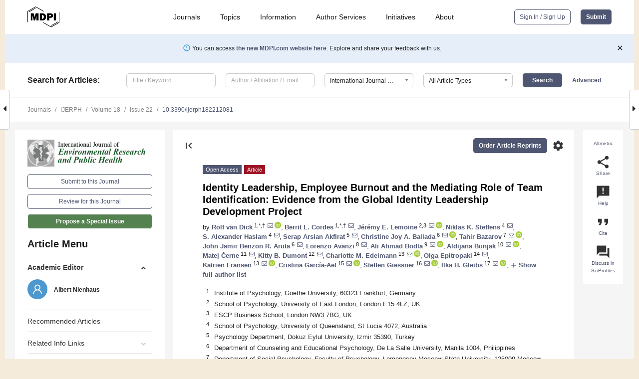

--- FILE ---
content_type: text/html; charset=UTF-8
request_url: https://www.mdpi.com/1660-4601/18/22/12081
body_size: 103402
content:


<!DOCTYPE html>
<html lang="en" xmlns:og="http://ogp.me/ns#" xmlns:fb="https://www.facebook.com/2008/fbml">
    <head>
        <meta charset="utf-8">
        <meta http-equiv="X-UA-Compatible" content="IE=edge,chrome=1">
        <meta content="mdpi" name="sso-service" />
                             <meta content="width=device-width, initial-scale=1.0" name="viewport" />        
                <title>Identity Leadership, Employee Burnout and the Mediating Role of Team Identification: Evidence from the Global Identity Leadership Development Project</title><link rel="stylesheet" href="https://pub.mdpi-res.com/assets/css/font-awesome.min.css?eb190a3a77e5e1ee?1769157567">
        <link rel="stylesheet" href="https://pub.mdpi-res.com/assets/css/jquery.multiselect.css?f56c135cbf4d1483?1769157567">
        <link rel="stylesheet" href="https://pub.mdpi-res.com/assets/css/chosen.min.css?d7ca5ca9441ef9e1?1769157567">

                    <link rel="stylesheet" href="https://pub.mdpi-res.com/assets/css/main2.css?811c15039ec4533e?1769157567">
        
                <link rel="mask-icon" href="https://pub.mdpi-res.com/img/mask-icon-128.svg?c1c7eca266cd7013?1769157567" color="#4f5671">
        <link rel="apple-touch-icon" sizes="180x180" href="https://pub.mdpi-res.com/icon/apple-touch-icon-180x180.png?1769157567">
        <link rel="apple-touch-icon" sizes="152x152" href="https://pub.mdpi-res.com/icon/apple-touch-icon-152x152.png?1769157567">
        <link rel="apple-touch-icon" sizes="144x144" href="https://pub.mdpi-res.com/icon/apple-touch-icon-144x144.png?1769157567">
        <link rel="apple-touch-icon" sizes="120x120" href="https://pub.mdpi-res.com/icon/apple-touch-icon-120x120.png?1769157567">
        <link rel="apple-touch-icon" sizes="114x114" href="https://pub.mdpi-res.com/icon/apple-touch-icon-114x114.png?1769157567">
        <link rel="apple-touch-icon" sizes="76x76"   href="https://pub.mdpi-res.com/icon/apple-touch-icon-76x76.png?1769157567">
        <link rel="apple-touch-icon" sizes="72x72"   href="https://pub.mdpi-res.com/icon/apple-touch-icon-72x72.png?1769157567">
        <link rel="apple-touch-icon" sizes="57x57"   href="https://pub.mdpi-res.com/icon/apple-touch-icon-57x57.png?1769157567">
        <link rel="apple-touch-icon"                 href="https://pub.mdpi-res.com/icon/apple-touch-icon-57x57.png?1769157567">
        <link rel="apple-touch-icon-precomposed"     href="https://pub.mdpi-res.com/icon/apple-touch-icon-57x57.png?1769157567">
                        <link rel="manifest" href="/manifest.json">
        <meta name="theme-color" content="#ffffff">
        <meta name="application-name" content="&nbsp;"/>

            <link rel="apple-touch-startup-image" href="https://pub.mdpi-res.com/img/journals/ijerph-logo-sq.png?09815a806645d58f">
    <link rel="apple-touch-icon" href="https://pub.mdpi-res.com/img/journals/ijerph-logo-sq.png?09815a806645d58f">
    <meta name="msapplication-TileImage" content="https://pub.mdpi-res.com/img/journals/ijerph-logo-sq.png?09815a806645d58f">

            <link rel="stylesheet" href="https://pub.mdpi-res.com/assets/css/jquery-ui-1.10.4.custom.min.css?80647d88647bf347?1769157567">
    <link rel="stylesheet" href="https://pub.mdpi-res.com/assets/css/magnific-popup.min.css?04d343e036f8eecd?1769157567">
    <link rel="stylesheet" href="https://pub.mdpi-res.com/assets/css/xml2html/article-html.css?b5ed6c65b8b7ceb9?1769157567">
            
    <style>

h2, #abstract .related_suggestion_title {
    }

.batch_articles a {
    color: #000;
}

    a, .batch_articles .authors a, a:focus, a:hover, a:active, .batch_articles a:focus, .batch_articles a:hover, li.side-menu-li a {
            }

    span.label a {
        color: #fff;
    }

    #main-content a.title-link:hover,
    #main-content a.title-link:focus,
    #main-content div.generic-item a.title-link:hover,
    #main-content div.generic-item a.title-link:focus {
            }

    #main-content #middle-column .generic-item.article-item a.title-link:hover,
    #main-content #middle-column .generic-item.article-item a.title-link:focus {
            }

    .art-authors a.toEncode {
        color: #333;
        font-weight: 700;
    }

    #main-content #middle-column ul li::before {
            }

    .accordion-navigation.active a.accordion__title,
    .accordion-navigation.active a.accordion__title::after {
            }

    .accordion-navigation li:hover::before,
    .accordion-navigation li:hover a,
    .accordion-navigation li:focus a {
            }

    .relative-size-container .relative-size-image .relative-size {
            }

    .middle-column__help__fixed a:hover i,
            }

    input[type="checkbox"]:checked:after {
            }

    input[type="checkbox"]:not(:disabled):hover:before {
            }

    #main-content .bolded-text {
            }


#main-content .hypothesis-count-container {
    }

#main-content .hypothesis-count-container:before {
    }

.full-size-menu ul li.menu-item .dropdown-wrapper {
    }

.full-size-menu ul li.menu-item > a.open::after {
    }

#title-story .title-story-orbit .orbit-caption {
    #background: url('/img/design/000000_background.png') !important;
    background: url('/img/design/ffffff_background.png') !important;
    color: rgb(51, 51, 51) !important;
}

#main-content .content__container__orbit {
    background-color: #000 !important;
}

#main-content .content__container__journal {
        color: #fff;
}

.html-article-menu .row span {
    }

.html-article-menu .row span.active {
    }

.accordion-navigation__journal .side-menu-li.active::before,
.accordion-navigation__journal .side-menu-li.active a {
    color: rgba(28,88,23,0.75) !important;
    font-weight: 700;
}

.accordion-navigation__journal .side-menu-li:hover::before ,
.accordion-navigation__journal .side-menu-li:hover a {
    color: rgba(28,88,23,0.75) !important;
    }

.side-menu-ul li.active a, .side-menu-ul li.active, .side-menu-ul li.active::before {
    color: rgba(28,88,23,0.75) !important;
}

.side-menu-ul li.active a {
    }

.result-selected, .active-result.highlighted, .active-result:hover,
.result-selected, .active-result.highlighted, .active-result:focus {
        }

.search-container.search-container__default-scheme {
    }

nav.tab-bar .open-small-search.active:after {
    }

.search-container.search-container__default-scheme .custom-accordion-for-small-screen-link::after {
    color: #fff;
}

@media only screen and (max-width: 50em) {
    #main-content .content__container.journal-info {
        color: #fff;
            }

    #main-content .content__container.journal-info a {
        color: #fff;
    }
} 

.button.button--color {
        }

.button.button--color:hover,
.button.button--color:focus {
            }

.button.button--color-journal {
    position: relative;
    background-color: rgba(28,88,23,0.75);
    border-color: #fff;
    color: #fff !important;
}

.button.button--color-journal:hover::before {
    content: '';
    position: absolute;
    top: 0;
    left: 0;
    height: 100%;
    width: 100%;
    background-color: #ffffff;
    opacity: 0.2;
}

.button.button--color-journal:visited,
.button.button--color-journal:hover,
.button.button--color-journal:focus {
    background-color: rgba(28,88,23,0.75);
    border-color: #fff;
    color: #fff !important;
}

.button.button--color path {
    }

.button.button--color:hover path {
    fill: #fff;
}

#main-content #search-refinements .ui-slider-horizontal .ui-slider-range {
    }

.breadcrumb__element:last-of-type a {
    }

#main-header {
    }

#full-size-menu .top-bar, #full-size-menu li.menu-item span.user-email {
    }

.top-bar-section li:not(.has-form) a:not(.button) {
    }

#full-size-menu li.menu-item .dropdown-wrapper li a:hover {
    }

#full-size-menu li.menu-item a:hover, #full-size-menu li.menu.item a:focus, nav.tab-bar a:hover {
    }
#full-size-menu li.menu.item a:active, #full-size-menu li.menu.item a.active {
    }

#full-size-menu li.menu-item a.open-mega-menu.active, #full-size-menu li.menu-item div.mega-menu, a.open-mega-menu.active {
        }

#full-size-menu li.menu-item div.mega-menu li, #full-size-menu li.menu-item div.mega-menu a {
            border-color: #9a9a9a;
}

div.type-section h2 {
                font-size: 20px;
    line-height: 26px;
    font-weight: 300;
}

div.type-section h3 {
    margin-left: 15px;
    margin-bottom: 0px;
    font-weight: 300;
}

.journal-tabs .tab-title.active a {
            }

</style>
    <link rel="stylesheet" href="https://pub.mdpi-res.com/assets/css/slick.css?f38b2db10e01b157?1769157567">

                
    <meta name="title" content="Identity Leadership, Employee Burnout and the Mediating Role of Team Identification: Evidence from the Global Identity Leadership Development Project">
    <meta name="description" content="Do leaders who build a sense of shared social identity in their teams thereby protect them from the adverse effects of workplace stress? This is a question that the present paper explores by testing the hypothesis that identity leadership contributes to stronger team identification among employees and, through this, is associated with reduced burnout. We tested this model with unique datasets from the Global Identity Leadership Development (GILD) project with participants from all inhabited continents. We compared two datasets from 2016/2017 (n = 5290; 20 countries) and 2020/2021 (n = 7294; 28 countries) and found very similar levels of identity leadership, team identification and burnout across the five years. An inspection of the 2020/2021 data at the onset of and later in the COVID-19 pandemic showed stable identity leadership levels and slightly higher levels of both burnout and team identification. Supporting our hypotheses, we found almost identical indirect effects (2016/2017, b = −0.132; 2020/2021, b = −0.133) across the five-year span in both datasets. Using a subset of n = 111 German participants surveyed over two waves, we found the indirect effect confirmed over time with identity leadership (at T1) predicting team identification and, in turn, burnout, three months later. Finally, we explored whether there could be a “too-much-of-a-good-thing” effect for identity leadership. Speaking against this, we found a u-shaped quadratic effect whereby ratings of identity leadership at the upper end of the distribution were related to even stronger team identification and a stronger indirect effect on reduced burnout." >
    <link rel="image_src" href="https://pub.mdpi-res.com/img/journals/ijerph-logo.png?09815a806645d58f" >
    <meta name="dc.title" content="Identity Leadership, Employee Burnout and the Mediating Role of Team Identification: Evidence from the Global Identity Leadership Development Project">

    <meta name="dc.creator" content="Rolf van Dick">
    <meta name="dc.creator" content="Berrit L. Cordes">
    <meta name="dc.creator" content="Jérémy E. Lemoine">
    <meta name="dc.creator" content="Niklas K. Steffens">
    <meta name="dc.creator" content="S. Alexander Haslam">
    <meta name="dc.creator" content="Serap Arslan Akfirat">
    <meta name="dc.creator" content="Christine Joy A. Ballada">
    <meta name="dc.creator" content="Tahir Bazarov">
    <meta name="dc.creator" content="John Jamir Benzon R. Aruta">
    <meta name="dc.creator" content="Lorenzo Avanzi">
    <meta name="dc.creator" content="Ali Ahmad Bodla">
    <meta name="dc.creator" content="Aldijana Bunjak">
    <meta name="dc.creator" content="Matej Černe">
    <meta name="dc.creator" content="Kitty B. Dumont">
    <meta name="dc.creator" content="Charlotte M. Edelmann">
    <meta name="dc.creator" content="Olga Epitropaki">
    <meta name="dc.creator" content="Katrien Fransen">
    <meta name="dc.creator" content="Cristina García-Ael">
    <meta name="dc.creator" content="Steffen Giessner">
    <meta name="dc.creator" content="Ilka H. Gleibs">
    <meta name="dc.creator" content="Dorota Godlewska-Werner">
    <meta name="dc.creator" content="Roberto González">
    <meta name="dc.creator" content="Ronit Kark">
    <meta name="dc.creator" content="Ana Laguia Gonzalez">
    <meta name="dc.creator" content="Hodar Lam">
    <meta name="dc.creator" content="Jukka Lipponen">
    <meta name="dc.creator" content="Anna Lupina-Wegener">
    <meta name="dc.creator" content="Yannis Markovits">
    <meta name="dc.creator" content="Mazlan Maskor">
    <meta name="dc.creator" content="Fernando Molero">
    <meta name="dc.creator" content="Lucas Monzani">
    <meta name="dc.creator" content="Juan A. Moriano Leon">
    <meta name="dc.creator" content="Pedro Neves">
    <meta name="dc.creator" content="Gábor Orosz">
    <meta name="dc.creator" content="Diwakar Pandey">
    <meta name="dc.creator" content="Sylwiusz Retowski">
    <meta name="dc.creator" content="Christine Roland-Lévy">
    <meta name="dc.creator" content="Adil Samekin">
    <meta name="dc.creator" content="Sebastian Schuh">
    <meta name="dc.creator" content="Tomoki Sekiguchi">
    <meta name="dc.creator" content="Lynda Jiwen Song">
    <meta name="dc.creator" content="Joana Story">
    <meta name="dc.creator" content="Jeroen Stouten">
    <meta name="dc.creator" content="Lilia Sultanova">
    <meta name="dc.creator" content="Srinivasan Tatachari">
    <meta name="dc.creator" content="Daniel Valdenegro">
    <meta name="dc.creator" content="Lisanne van Bunderen">
    <meta name="dc.creator" content="Dina Van Dijk">
    <meta name="dc.creator" content="Sut I. Wong">
    <meta name="dc.creator" content="Farida Youssef">
    <meta name="dc.creator" content="Xin-an Zhang">
    <meta name="dc.creator" content="Rudolf Kerschreiter">
    
    <meta name="dc.type" content="Article">
    <meta name="dc.source" content="International Journal of Environmental Research and Public Health 2021, Vol. 18, Page 12081">
    <meta name="dc.date" content="2021-11-17">
    <meta name ="dc.identifier" content="10.3390/ijerph182212081">
    
    <meta name="dc.publisher" content="Multidisciplinary Digital Publishing Institute">
    <meta name="dc.rights" content="http://creativecommons.org/licenses/by/3.0/">
    <meta name="dc.format" content="application/pdf" >
    <meta name="dc.language" content="en" >
    <meta name="dc.description" content="Do leaders who build a sense of shared social identity in their teams thereby protect them from the adverse effects of workplace stress? This is a question that the present paper explores by testing the hypothesis that identity leadership contributes to stronger team identification among employees and, through this, is associated with reduced burnout. We tested this model with unique datasets from the Global Identity Leadership Development (GILD) project with participants from all inhabited continents. We compared two datasets from 2016/2017 (n = 5290; 20 countries) and 2020/2021 (n = 7294; 28 countries) and found very similar levels of identity leadership, team identification and burnout across the five years. An inspection of the 2020/2021 data at the onset of and later in the COVID-19 pandemic showed stable identity leadership levels and slightly higher levels of both burnout and team identification. Supporting our hypotheses, we found almost identical indirect effects (2016/2017, b = −0.132; 2020/2021, b = −0.133) across the five-year span in both datasets. Using a subset of n = 111 German participants surveyed over two waves, we found the indirect effect confirmed over time with identity leadership (at T1) predicting team identification and, in turn, burnout, three months later. Finally, we explored whether there could be a “too-much-of-a-good-thing” effect for identity leadership. Speaking against this, we found a u-shaped quadratic effect whereby ratings of identity leadership at the upper end of the distribution were related to even stronger team identification and a stronger indirect effect on reduced burnout." >

    <meta name="dc.subject" content="burnout" >
    <meta name="dc.subject" content="exhaustion" >
    <meta name="dc.subject" content="identity leadership" >
    <meta name="dc.subject" content="team identification" >
    <meta name="dc.subject" content="cross-cultural study" >
    
    <meta name ="prism.issn" content="1660-4601">
    <meta name ="prism.publicationName" content="International Journal of Environmental Research and Public Health">
    <meta name ="prism.publicationDate" content="2021-11-17">
    <meta name ="prism.section" content="Article" >

            <meta name ="prism.volume" content="18">
        <meta name ="prism.number" content="22">
        <meta name ="prism.startingPage" content="12081" >

            
    <meta name="citation_issn" content="1660-4601">
    <meta name="citation_journal_title" content="International Journal of Environmental Research and Public Health">
    <meta name="citation_publisher" content="Multidisciplinary Digital Publishing Institute">
    <meta name="citation_title" content="Identity Leadership, Employee Burnout and the Mediating Role of Team Identification: Evidence from the Global Identity Leadership Development Project">
    <meta name="citation_publication_date" content="2021/1">
    <meta name="citation_online_date" content="2021/11/17">

            <meta name="citation_volume" content="18">
        <meta name="citation_issue" content="22">
        <meta name="citation_firstpage" content="12081">

            
    <meta name="citation_author" content="van Dick, Rolf">
    <meta name="citation_author" content="Cordes, Berrit L.">
    <meta name="citation_author" content="Lemoine, Jérémy E.">
    <meta name="citation_author" content="Steffens, Niklas K.">
    <meta name="citation_author" content="Haslam, S. Alexander">
    <meta name="citation_author" content="Akfirat, Serap Arslan">
    <meta name="citation_author" content="Ballada, Christine Joy A.">
    <meta name="citation_author" content="Bazarov, Tahir">
    <meta name="citation_author" content="Aruta, John Jamir Benzon R.">
    <meta name="citation_author" content="Avanzi, Lorenzo">
    <meta name="citation_author" content="Bodla, Ali Ahmad">
    <meta name="citation_author" content="Bunjak, Aldijana">
    <meta name="citation_author" content="Černe, Matej">
    <meta name="citation_author" content="Dumont, Kitty B.">
    <meta name="citation_author" content="Edelmann, Charlotte M.">
    <meta name="citation_author" content="Epitropaki, Olga">
    <meta name="citation_author" content="Fransen, Katrien">
    <meta name="citation_author" content="García-Ael, Cristina">
    <meta name="citation_author" content="Giessner, Steffen">
    <meta name="citation_author" content="Gleibs, Ilka H.">
    <meta name="citation_author" content="Godlewska-Werner, Dorota">
    <meta name="citation_author" content="González, Roberto">
    <meta name="citation_author" content="Kark, Ronit">
    <meta name="citation_author" content="Laguia Gonzalez, Ana">
    <meta name="citation_author" content="Lam, Hodar">
    <meta name="citation_author" content="Lipponen, Jukka">
    <meta name="citation_author" content="Lupina-Wegener, Anna">
    <meta name="citation_author" content="Markovits, Yannis">
    <meta name="citation_author" content="Maskor, Mazlan">
    <meta name="citation_author" content="Molero, Fernando">
    <meta name="citation_author" content="Monzani, Lucas">
    <meta name="citation_author" content="Moriano Leon, Juan A.">
    <meta name="citation_author" content="Neves, Pedro">
    <meta name="citation_author" content="Orosz, Gábor">
    <meta name="citation_author" content="Pandey, Diwakar">
    <meta name="citation_author" content="Retowski, Sylwiusz">
    <meta name="citation_author" content="Roland-Lévy, Christine">
    <meta name="citation_author" content="Samekin, Adil">
    <meta name="citation_author" content="Schuh, Sebastian">
    <meta name="citation_author" content="Sekiguchi, Tomoki">
    <meta name="citation_author" content="Song, Lynda Jiwen">
    <meta name="citation_author" content="Story, Joana">
    <meta name="citation_author" content="Stouten, Jeroen">
    <meta name="citation_author" content="Sultanova, Lilia">
    <meta name="citation_author" content="Tatachari, Srinivasan">
    <meta name="citation_author" content="Valdenegro, Daniel">
    <meta name="citation_author" content="van Bunderen, Lisanne">
    <meta name="citation_author" content="Van Dijk, Dina">
    <meta name="citation_author" content="Wong, Sut I.">
    <meta name="citation_author" content="Youssef, Farida">
    <meta name="citation_author" content="Zhang, Xin-an">
    <meta name="citation_author" content="Kerschreiter, Rudolf">
    
    <meta name="citation_doi" content="10.3390/ijerph182212081">
    
    <meta name="citation_id" content="mdpi-ijerph182212081">
    <meta name="citation_abstract_html_url" content="https://www.mdpi.com/1660-4601/18/22/12081">

    <meta name="citation_pdf_url" content="https://www.mdpi.com/1660-4601/18/22/12081/pdf?version=1637303684">
    <link rel="alternate" type="application/pdf" title="PDF Full-Text" href="https://www.mdpi.com/1660-4601/18/22/12081/pdf?version=1637303684">
    <meta name="fulltext_pdf" content="https://www.mdpi.com/1660-4601/18/22/12081/pdf?version=1637303684">
    
    <meta name="citation_fulltext_html_url" content="https://www.mdpi.com/1660-4601/18/22/12081/htm">
    <link rel="alternate" type="text/html" title="HTML Full-Text" href="https://www.mdpi.com/1660-4601/18/22/12081/htm">
    <meta name="fulltext_html" content="https://www.mdpi.com/1660-4601/18/22/12081/htm">
    
    <link rel="alternate" type="text/xml" title="XML Full-Text" href="https://www.mdpi.com/1660-4601/18/22/12081/xml">
    <meta name="fulltext_xml" content="https://www.mdpi.com/1660-4601/18/22/12081/xml">
    <meta name="citation_xml_url" content="https://www.mdpi.com/1660-4601/18/22/12081/xml">
    
    <meta name="twitter:card" content="summary" />
    <meta name="twitter:site" content="@MDPIOpenAccess" />
    <meta name="twitter:image" content="https://pub.mdpi-res.com/img/journals/ijerph-logo-social.png?09815a806645d58f" />

    <meta property="fb:app_id" content="131189377574"/>
    <meta property="og:site_name" content="MDPI"/>
    <meta property="og:type" content="article"/>
    <meta property="og:url" content="https://www.mdpi.com/1660-4601/18/22/12081" />
    <meta property="og:title" content="Identity Leadership, Employee Burnout and the Mediating Role of Team Identification: Evidence from the Global Identity Leadership Development Project" />
    <meta property="og:description" content="Do leaders who build a sense of shared social identity in their teams thereby protect them from the adverse effects of workplace stress? This is a question that the present paper explores by testing the hypothesis that identity leadership contributes to stronger team identification among employees and, through this, is associated with reduced burnout. We tested this model with unique datasets from the Global Identity Leadership Development (GILD) project with participants from all inhabited continents. We compared two datasets from 2016/2017 (n = 5290; 20 countries) and 2020/2021 (n = 7294; 28 countries) and found very similar levels of identity leadership, team identification and burnout across the five years. An inspection of the 2020/2021 data at the onset of and later in the COVID-19 pandemic showed stable identity leadership levels and slightly higher levels of both burnout and team identification. Supporting our hypotheses, we found almost identical indirect effects (2016/2017, b = −0.132; 2020/2021, b = −0.133) across the five-year span in both datasets. Using a subset of n = 111 German participants surveyed over two waves, we found the indirect effect confirmed over time with identity leadership (at T1) predicting team identification and, in turn, burnout, three months later. Finally, we explored whether there could be a “too-much-of-a-good-thing” effect for identity leadership. Speaking against this, we found a u-shaped quadratic effect whereby ratings of identity leadership at the upper end of the distribution were related to even stronger team identification and a stronger indirect effect on reduced burnout." />
    <meta property="og:image" content="https://pub.mdpi-res.com/ijerph/ijerph-18-12081/article_deploy/html/images/ijerph-18-12081-g001-550.jpg?1637303769" />
                <link rel="alternate" type="application/rss+xml" title="MDPI Publishing - Latest articles" href="https://www.mdpi.com/rss">
                
        <meta name="google-site-verification" content="PxTlsg7z2S00aHroktQd57fxygEjMiNHydKn3txhvwY">
        <meta name="facebook-domain-verification" content="mcoq8dtq6sb2hf7z29j8w515jjoof7" />

                <script id="usercentrics-cmp" src="https://web.cmp.usercentrics.eu/ui/loader.js" data-ruleset-id="PbAnaGk92sB5Cc" async></script>
        
        <!--[if lt IE 9]>
            <script>var browserIe8 = true;</script>
            <link rel="stylesheet" href="https://pub.mdpi-res.com/assets/css/ie8foundationfix.css?50273beac949cbf0?1769157567">
            <script src="//html5shiv.googlecode.com/svn/trunk/html5.js"></script>
            <script src="//cdnjs.cloudflare.com/ajax/libs/html5shiv/3.6.2/html5shiv.js"></script>
            <script src="//s3.amazonaws.com/nwapi/nwmatcher/nwmatcher-1.2.5-min.js"></script>
            <script src="//html5base.googlecode.com/svn-history/r38/trunk/js/selectivizr-1.0.3b.js"></script>
            <script src="//cdnjs.cloudflare.com/ajax/libs/respond.js/1.1.0/respond.min.js"></script>
            <script src="https://pub.mdpi-res.com/assets/js/ie8/ie8patch.js?9e1d3c689a0471df?1769157567"></script>
            <script src="https://pub.mdpi-res.com/assets/js/ie8/rem.min.js?94b62787dcd6d2f2?1769157567"></script>            
                                                        <![endif]-->

                    <script>
                window.dataLayer = window.dataLayer || [];
                function gtag() { dataLayer.push(arguments); }
                gtag('consent', 'default', {
                    'ad_user_data': 'denied',
                    'ad_personalization': 'denied',
                    'ad_storage': 'denied',
                    'analytics_storage': 'denied',
                    'wait_for_update': 500,
                });
                dataLayer.push({'gtm.start': new Date().getTime(), 'event': 'gtm.js'});

                            </script>

            <script>
                (function(w,d,s,l,i){w[l]=w[l]||[];w[l].push({'gtm.start':
                new Date().getTime(),event:'gtm.js'});var f=d.getElementsByTagName(s)[0],
                j=d.createElement(s),dl=l!='dataLayer'?'&l='+l:'';j.async=true;j.src=
                'https://www.googletagmanager.com/gtm.js?id='+i+dl;f.parentNode.insertBefore(j,f);
                })(window,document,'script','dataLayer','GTM-WPK7SW5');
            </script>

                        
                              <script>!function(e){var n="https://s.go-mpulse.net/boomerang/";if("True"=="True")e.BOOMR_config=e.BOOMR_config||{},e.BOOMR_config.PageParams=e.BOOMR_config.PageParams||{},e.BOOMR_config.PageParams.pci=!0,n="https://s2.go-mpulse.net/boomerang/";if(window.BOOMR_API_key="4MGA4-E5JH8-79LAG-STF7X-79Z92",function(){function e(){if(!o){var e=document.createElement("script");e.id="boomr-scr-as",e.src=window.BOOMR.url,e.async=!0,i.parentNode.appendChild(e),o=!0}}function t(e){o=!0;var n,t,a,r,d=document,O=window;if(window.BOOMR.snippetMethod=e?"if":"i",t=function(e,n){var t=d.createElement("script");t.id=n||"boomr-if-as",t.src=window.BOOMR.url,BOOMR_lstart=(new Date).getTime(),e=e||d.body,e.appendChild(t)},!window.addEventListener&&window.attachEvent&&navigator.userAgent.match(/MSIE [67]\./))return window.BOOMR.snippetMethod="s",void t(i.parentNode,"boomr-async");a=document.createElement("IFRAME"),a.src="about:blank",a.title="",a.role="presentation",a.loading="eager",r=(a.frameElement||a).style,r.width=0,r.height=0,r.border=0,r.display="none",i.parentNode.appendChild(a);try{O=a.contentWindow,d=O.document.open()}catch(_){n=document.domain,a.src="javascript:var d=document.open();d.domain='"+n+"';void(0);",O=a.contentWindow,d=O.document.open()}if(n)d._boomrl=function(){this.domain=n,t()},d.write("<bo"+"dy onload='document._boomrl();'>");else if(O._boomrl=function(){t()},O.addEventListener)O.addEventListener("load",O._boomrl,!1);else if(O.attachEvent)O.attachEvent("onload",O._boomrl);d.close()}function a(e){window.BOOMR_onload=e&&e.timeStamp||(new Date).getTime()}if(!window.BOOMR||!window.BOOMR.version&&!window.BOOMR.snippetExecuted){window.BOOMR=window.BOOMR||{},window.BOOMR.snippetStart=(new Date).getTime(),window.BOOMR.snippetExecuted=!0,window.BOOMR.snippetVersion=12,window.BOOMR.url=n+"4MGA4-E5JH8-79LAG-STF7X-79Z92";var i=document.currentScript||document.getElementsByTagName("script")[0],o=!1,r=document.createElement("link");if(r.relList&&"function"==typeof r.relList.supports&&r.relList.supports("preload")&&"as"in r)window.BOOMR.snippetMethod="p",r.href=window.BOOMR.url,r.rel="preload",r.as="script",r.addEventListener("load",e),r.addEventListener("error",function(){t(!0)}),setTimeout(function(){if(!o)t(!0)},3e3),BOOMR_lstart=(new Date).getTime(),i.parentNode.appendChild(r);else t(!1);if(window.addEventListener)window.addEventListener("load",a,!1);else if(window.attachEvent)window.attachEvent("onload",a)}}(),"".length>0)if(e&&"performance"in e&&e.performance&&"function"==typeof e.performance.setResourceTimingBufferSize)e.performance.setResourceTimingBufferSize();!function(){if(BOOMR=e.BOOMR||{},BOOMR.plugins=BOOMR.plugins||{},!BOOMR.plugins.AK){var n=""=="true"?1:0,t="",a="clqiydqxfuxmo2lvjmwa-f-bdc6f88e9-clientnsv4-s.akamaihd.net",i="false"=="true"?2:1,o={"ak.v":"39","ak.cp":"1774948","ak.ai":parseInt("1155516",10),"ak.ol":"0","ak.cr":8,"ak.ipv":4,"ak.proto":"h2","ak.rid":"4c7685cf","ak.r":47370,"ak.a2":n,"ak.m":"dscb","ak.n":"essl","ak.bpcip":"18.224.140.0","ak.cport":34812,"ak.gh":"23.208.24.71","ak.quicv":"","ak.tlsv":"tls1.3","ak.0rtt":"","ak.0rtt.ed":"","ak.csrc":"-","ak.acc":"","ak.t":"1769294636","ak.ak":"hOBiQwZUYzCg5VSAfCLimQ==IVxMwwX6BGaspvUAbhCD0J9SxKBJ2wklEQHA5UGswBU/wZV92Z89OYWB5HeGp9qKDBOSRSlOhYLPK4V4Hf7p9U1yusedjbDCYWvIXYUjXd9ncRNrea/bttObri3xKjcpx0Z8wTArlz9BXDR3ddBsbRhcdwKCQIIElB0clwrmGfweiy6QPjeZEd4dXmjyYUxcSZEZCVmbMZPymhUcW4i5EwXShf1ZRLQUrc4DDQsxkR20vbv55WRe57iQqawwkPZuHvm2Zhw70BN0yv9+ff4xyXLmt/f2LYXZ6HBzgURC2cWln4Vz2bAFnpn7/lRFwyp9N1HOtQOAwUPrsM9gRBbKMO5cZjYE/ZJ4pnqucJl4AClrlBVYLvoUEXlIqpqSZ7MK+L2VHLc4dWwvidMRe2OP9gm18UDashDCBPTanfEKywk=","ak.pv":"21","ak.dpoabenc":"","ak.tf":i};if(""!==t)o["ak.ruds"]=t;var r={i:!1,av:function(n){var t="http.initiator";if(n&&(!n[t]||"spa_hard"===n[t]))o["ak.feo"]=void 0!==e.aFeoApplied?1:0,BOOMR.addVar(o)},rv:function(){var e=["ak.bpcip","ak.cport","ak.cr","ak.csrc","ak.gh","ak.ipv","ak.m","ak.n","ak.ol","ak.proto","ak.quicv","ak.tlsv","ak.0rtt","ak.0rtt.ed","ak.r","ak.acc","ak.t","ak.tf"];BOOMR.removeVar(e)}};BOOMR.plugins.AK={akVars:o,akDNSPreFetchDomain:a,init:function(){if(!r.i){var e=BOOMR.subscribe;e("before_beacon",r.av,null,null),e("onbeacon",r.rv,null,null),r.i=!0}return this},is_complete:function(){return!0}}}}()}(window);</script></head>

    <body>
         
                		        	        		        	
		<div class="direction direction_right" id="small_right" style="border-right-width: 0px; padding:0;">
        <i class="fa fa-caret-right fa-2x"></i>
    </div>

	<div class="big_direction direction_right" id="big_right" style="border-right-width: 0px;">
				<div style="text-align: right;">
									Next Article in Journal<br>
				<div><a href="/1660-4601/18/22/12082">Managerial Responses to the Onset of the COVID-19 Pandemic in Healthcare Organizations Project Management</a></div>
					 			 		Next Article in Special Issue<br>
		 		<div><a href="/1660-4601/18/22/12228">Work Intensification and Psychological Detachment: The Mediating Role of Job Resources in Health Service Workers</a></div>
		 		 		 	</div>
	</div>
	
		<div class="direction" id="small_left" style="border-left-width: 0px">
        <i class="fa fa-caret-left fa-2x"></i>
    </div>
	<div class="big_direction" id="big_left" style="border-left-width: 0px;">
				<div>
									Previous Article in Journal<br>
				<div><a href="/1660-4601/18/22/12077">Spatial Variation of the Effect of Multidimensional Urbanization on PM<sub>2.5</sub> Concentration in the Beijing–Tianjin–Hebei (BTH) Urban Agglomeration</a></div>
					 			 		Previous Article in Special Issue<br>
		 		<div><a href="/1660-4601/18/21/11367">Perceived Overqualification, Emotional Exhaustion, and Creativity: A Moderated-Mediation Model Based on Effort–Reward Imbalance Theory</a></div>
		 			 	 	</div>
	</div>
	    <div style="clear: both;"></div>

                    
<div id="menuModal" class="reveal-modal reveal-modal-new reveal-modal-menu" aria-hidden="true" data-reveal role="dialog">
    <div class="menu-container">
        <div class="UI_NavMenu">
            


<div class="content__container " >
    <div class="custom-accordion-for-small-screen-link " >
                            <h2>Journals</h2>
                    </div>

    <div class="target-item custom-accordion-for-small-screen-content show-for-medium-up">
                            <div class="menu-container__links">
                        <div style="width: 100%; float: left;">
                            <a href="/about/journals">Active Journals</a>
                            <a href="/about/journalfinder">Find a Journal</a>
                            <a href="/about/journals/proposal">Journal Proposal</a>
                            <a href="/about/proceedings">Proceedings Series</a>
                        </div>
                    </div>
                    </div>
</div>

            <a href="/topics">
                <h2>Topics</h2>
            </a>

            


<div class="content__container " >
    <div class="custom-accordion-for-small-screen-link " >
                            <h2>Information</h2>
                    </div>

    <div class="target-item custom-accordion-for-small-screen-content show-for-medium-up">
                            <div class="menu-container__links">
                        <div style="width: 100%; max-width: 200px; float: left;">
                            <a href="/authors">For Authors</a>
                            <a href="/reviewers">For Reviewers</a>
                            <a href="/editors">For Editors</a>
                            <a href="/librarians">For Librarians</a>
                            <a href="/publishing_services">For Publishers</a>
                            <a href="/societies">For Societies</a>
                            <a href="/conference_organizers">For Conference Organizers</a>
                        </div>
                        <div style="width: 100%; max-width: 250px; float: left;">
                            <a href="/openaccess">Open Access Policy</a>
                            <a href="/ioap">Institutional Open Access Program</a>
                            <a href="/special_issues_guidelines">Special Issues Guidelines</a>
                            <a href="/editorial_process">Editorial Process</a>
                            <a href="/ethics">Research and Publication Ethics</a>
                            <a href="/apc">Article Processing Charges</a>
                            <a href="/awards">Awards</a>
                            <a href="/testimonials">Testimonials</a>
                        </div>
                    </div>
                    </div>
</div>

            <a href="/authors/english">
                <h2>Author Services</h2>
            </a>

            


<div class="content__container " >
    <div class="custom-accordion-for-small-screen-link " >
                            <h2>Initiatives</h2>
                    </div>

    <div class="target-item custom-accordion-for-small-screen-content show-for-medium-up">
                            <div class="menu-container__links">
                        <div style="width: 100%; float: left;">
                            <a href="https://sciforum.net" target="_blank" rel="noopener noreferrer">Sciforum</a>
                            <a href="https://www.mdpi.com/books" target="_blank" rel="noopener noreferrer">MDPI Books</a>
                            <a href="https://www.preprints.org" target="_blank" rel="noopener noreferrer">Preprints.org</a>
                            <a href="https://www.scilit.com" target="_blank" rel="noopener noreferrer">Scilit</a>
                            <a href="https://sciprofiles.com" target="_blank" rel="noopener noreferrer">SciProfiles</a>
                            <a href="https://encyclopedia.pub" target="_blank" rel="noopener noreferrer">Encyclopedia</a>
                            <a href="https://jams.pub" target="_blank" rel="noopener noreferrer">JAMS</a>
                            <a href="/about/proceedings">Proceedings Series</a>
                        </div>
                    </div>
                    </div>
</div>

            


<div class="content__container " >
    <div class="custom-accordion-for-small-screen-link " >
                            <h2>About</h2>
                    </div>

    <div class="target-item custom-accordion-for-small-screen-content show-for-medium-up">
                            <div class="menu-container__links">
                        <div style="width: 100%; float: left;">
                            <a href="/about">Overview</a>
                            <a href="/about/contact">Contact</a>
                            <a href="https://careers.mdpi.com" target="_blank" rel="noopener noreferrer">Careers</a>
                            <a href="/about/announcements">News</a>
                            <a href="/about/press">Press</a>
                            <a href="http://blog.mdpi.com/" target="_blank" rel="noopener noreferrer">Blog</a>
                        </div>
                    </div>
                    </div>
</div>
        </div>

        <div class="menu-container__buttons">
                            <a class="button UA_SignInUpButton" href="/user/login">Sign In / Sign Up</a>
                    </div>
    </div>
</div>

                
<div id="captchaModal" class="reveal-modal reveal-modal-new reveal-modal-new--small" data-reveal aria-label="Captcha" aria-hidden="true" role="dialog"></div>
        
<div id="actionDisabledModal" class="reveal-modal" data-reveal aria-labelledby="actionDisableModalTitle" aria-hidden="true" role="dialog" style="width: 300px;">
    <h2 id="actionDisableModalTitle">Notice</h2>
    <form action="/email/captcha" method="post" id="emailCaptchaForm">
        <div class="row">
            <div id="js-action-disabled-modal-text" class="small-12 columns">
            </div>
            
            <div id="js-action-disabled-modal-submit" class="small-12 columns" style="margin-top: 10px; display: none;">
                You can make submissions to other journals 
                <a href="https://susy.mdpi.com/user/manuscripts/upload">here</a>.
            </div>
        </div>
    </form>
    <a class="close-reveal-modal" aria-label="Close">
        <i class="material-icons">clear</i>
    </a>
</div>
        
<div id="rssNotificationModal" class="reveal-modal reveal-modal-new" data-reveal aria-labelledby="rssNotificationModalTitle" aria-hidden="true" role="dialog">
    <div class="row">
        <div class="small-12 columns">
            <h2 id="rssNotificationModalTitle">Notice</h2>
            <p>
                You are accessing a machine-readable page. In order to be human-readable, please install an RSS reader.
            </p>
        </div>
    </div>
    <div class="row">
        <div class="small-12 columns">
            <a class="button button--color js-rss-notification-confirm">Continue</a>
            <a class="button button--grey" onclick="$(this).closest('.reveal-modal').find('.close-reveal-modal').click(); return false;">Cancel</a>
        </div>
    </div>
    <a class="close-reveal-modal" aria-label="Close">
        <i class="material-icons">clear</i>
    </a>
</div>
        
<div id="drop-article-label-openaccess" class="f-dropdown medium" data-dropdown-content aria-hidden="true" tabindex="-1">
    <p>
        All articles published by MDPI are made immediately available worldwide under an open access license. No special 
        permission is required to reuse all or part of the article published by MDPI, including figures and tables. For 
        articles published under an open access Creative Common CC BY license, any part of the article may be reused without 
        permission provided that the original article is clearly cited. For more information, please refer to
        <a href="https://www.mdpi.com/openaccess">https://www.mdpi.com/openaccess</a>.
    </p>
</div>

<div id="drop-article-label-feature" class="f-dropdown medium" data-dropdown-content aria-hidden="true" tabindex="-1">
    <p>
        Feature papers represent the most advanced research with significant potential for high impact in the field. A Feature 
        Paper should be a substantial original Article that involves several techniques or approaches, provides an outlook for 
        future research directions and describes possible research applications.
    </p>

    <p>
        Feature papers are submitted upon individual invitation or recommendation by the scientific editors and must receive 
        positive feedback from the reviewers.
    </p>
</div>

<div id="drop-article-label-choice" class="f-dropdown medium" data-dropdown-content aria-hidden="true" tabindex="-1">
    <p>
        Editor’s Choice articles are based on recommendations by the scientific editors of MDPI journals from around the world. 
        Editors select a small number of articles recently published in the journal that they believe will be particularly 
        interesting to readers, or important in the respective research area. The aim is to provide a snapshot of some of the 
        most exciting work published in the various research areas of the journal.

        <div style="margin-top: -10px;">
            <div id="drop-article-label-choice-journal-link" style="display: none; margin-top: -10px; padding-top: 10px;">
            </div>
        </div>
    </p>
</div>

<div id="drop-article-label-resubmission" class="f-dropdown medium" data-dropdown-content aria-hidden="true" tabindex="-1">
    <p>
        Original Submission Date Received: <span id="drop-article-label-resubmission-date"></span>.
    </p>
</div>

                <div id="container">
                        
                <noscript>
                    <div id="no-javascript">
                        You seem to have javascript disabled. Please note that many of the page functionalities won't work as expected without javascript enabled.
                    </div>
                </noscript>

                <div class="fixed">
                    <nav class="tab-bar show-for-medium-down">
                        <div class="row full-width collapse">
                            <div class="medium-3 small-4 columns">
                                <a href="/">
                                    <img class="full-size-menu__mdpi-logo" src="https://pub.mdpi-res.com/img/design/mdpi-pub-logo-black-small1.svg?da3a8dcae975a41c?1769157567" style="width: 64px;" title="MDPI Open Access Journals">
                                </a>
                            </div>
                            <div class="medium-3 small-4 columns right-aligned">
                                <div class="show-for-medium-down">
                                    <a href="#" style="display: none;">
                                        <i class="material-icons" onclick="$('#menuModal').foundation('reveal', 'close'); return false;">clear</i>
                                    </a>

                                    <a class="js-toggle-desktop-layout-link" title="Toggle desktop layout" style="display: none;" href="/toggle_desktop_layout_cookie">
                                        <i class="material-icons">zoom_out_map</i>
                                    </a>

                                                                            <a href="#" class="js-open-small-search open-small-search">
                                            <i class="material-icons show-for-small only">search</i>
                                        </a>
                                    
                                    <a title="MDPI main page" class="js-open-menu" data-reveal-id="menuModal" href="#">
                                        <i class="material-icons">menu</i>
                                    </a>
                                </div>
                            </div>
                        </div>
                    </nav>                       	
                </div>
                
                <section class="main-section">
                    <header>
                        <div class="full-size-menu show-for-large-up">
                             
                                <div class="row full-width">
                                                                        <div class="large-1 columns">
                                        <a href="/">
                                            <img class="full-size-menu__mdpi-logo" src="https://pub.mdpi-res.com/img/design/mdpi-pub-logo-black-small1.svg?da3a8dcae975a41c?1769157567" title="MDPI Open Access Journals">
                                        </a>
                                    </div>

                                                                        <div class="large-8 columns text-right UI_NavMenu">
                                        <ul>
                                            <li class="menu-item"> 
                                                <a href="/about/journals" data-dropdown="journals-dropdown" aria-controls="journals-dropdown" aria-expanded="false" data-options="is_hover: true; hover_timeout: 200">Journals</a>

                                                <ul id="journals-dropdown" class="f-dropdown dropdown-wrapper dropdown-wrapper__small" data-dropdown-content aria-hidden="true" tabindex="-1">
                                                    <li>
                                                        <div class="row">
                                                            <div class="small-12 columns">
                                                                <ul>
                                                                    <li>
                                                                        <a href="/about/journals">
                                                                            Active Journals
                                                                        </a>
                                                                    </li>
                                                                    <li>
                                                                        <a href="/about/journalfinder">
                                                                            Find a Journal
                                                                        </a>
                                                                    </li>
                                                                    <li>
                                                                        <a href="/about/journals/proposal">
                                                                            Journal Proposal
                                                                        </a>
                                                                    </li>
                                                                    <li>
                                                                        <a href="/about/proceedings">
                                                                            Proceedings Series
                                                                        </a>
                                                                    </li>
                                                                </ul>
                                                            </div>
                                                        </div>
                                                    </li>
                                                </ul>
                                            </li>

                                            <li class="menu-item"> 
                                                <a href="/topics">Topics</a>
                                            </li>

                                            <li class="menu-item"> 
                                                <a href="/authors" data-dropdown="information-dropdown" aria-controls="information-dropdown" aria-expanded="false" data-options="is_hover:true; hover_timeout:200">Information</a>

                                                <ul id="information-dropdown" class="f-dropdown dropdown-wrapper" data-dropdown-content aria-hidden="true" tabindex="-1">
                                                    <li>
                                                        <div class="row">
                                                            <div class="small-5 columns right-border">
                                                                <ul>
                                                                    <li>
                                                                        <a href="/authors">For Authors</a>
                                                                    </li>
                                                                    <li>
                                                                        <a href="/reviewers">For Reviewers</a>
                                                                    </li>
                                                                    <li>
                                                                        <a href="/editors">For Editors</a>
                                                                    </li>
                                                                    <li>
                                                                        <a href="/librarians">For Librarians</a>
                                                                    </li>
                                                                    <li>
                                                                        <a href="/publishing_services">For Publishers</a>
                                                                    </li>
                                                                    <li>
                                                                        <a href="/societies">For Societies</a>
                                                                    </li>
                                                                    <li>
                                                                        <a href="/conference_organizers">For Conference Organizers</a>
                                                                    </li>
                                                                </ul>
                                                            </div>

                                                            <div class="small-7 columns">
                                                                <ul>
                                                                    <li>
                                                                        <a href="/openaccess">Open Access Policy</a>
                                                                    </li>
                                                                    <li>
                                                                        <a href="/ioap">Institutional Open Access Program</a>
                                                                    </li>
                                                                    <li>
                                                                        <a href="/special_issues_guidelines">Special Issues Guidelines</a>
                                                                    </li>
                                                                    <li>
                                                                        <a href="/editorial_process">Editorial Process</a>
                                                                    </li>
                                                                    <li>
                                                                        <a href="/ethics">Research and Publication Ethics</a>
                                                                    </li>
                                                                    <li>
                                                                        <a href="/apc">Article Processing Charges</a>
                                                                    </li>
                                                                    <li>
                                                                        <a href="/awards">Awards</a>
                                                                    </li>
                                                                    <li>
                                                                        <a href="/testimonials">Testimonials</a>
                                                                    </li>
                                                                </ul>
                                                            </div>
                                                        </div>
                                                    </li>
                                                </ul>
                                            </li>

                                            <li class="menu-item">
                                                <a href="/authors/english">Author Services</a>
                                            </li>

                                            <li class="menu-item"> 
                                                <a href="/about/initiatives" data-dropdown="initiatives-dropdown" aria-controls="initiatives-dropdown" aria-expanded="false" data-options="is_hover: true; hover_timeout: 200">Initiatives</a>

                                                <ul id="initiatives-dropdown" class="f-dropdown dropdown-wrapper dropdown-wrapper__small" data-dropdown-content aria-hidden="true" tabindex="-1">
                                                    <li>
                                                        <div class="row">
                                                            <div class="small-12 columns">
                                                                <ul>
                                                                    <li>
                                                                        <a href="https://sciforum.net" target="_blank" rel="noopener noreferrer">
                                                                                                                                                        Sciforum
                                                                        </a>
                                                                    </li>
                                                                    <li>
                                                                        <a href="https://www.mdpi.com/books" target="_blank" rel="noopener noreferrer">
                                                                                                                                                        MDPI Books
                                                                        </a>
                                                                    </li>
                                                                    <li>
                                                                        <a href="https://www.preprints.org" target="_blank" rel="noopener noreferrer">
                                                                                                                                                        Preprints.org
                                                                        </a>
                                                                    </li>
                                                                    <li>
                                                                        <a href="https://www.scilit.com" target="_blank" rel="noopener noreferrer">
                                                                                                                                                        Scilit
                                                                        </a>
                                                                    </li>
                                                                    <li>
                                                                        <a href="https://sciprofiles.com" target="_blank" rel="noopener noreferrer">
                                                                            SciProfiles
                                                                        </a>
                                                                    </li>
                                                                    <li>
                                                                        <a href="https://encyclopedia.pub" target="_blank" rel="noopener noreferrer">
                                                                                                                                                        Encyclopedia
                                                                        </a>
                                                                    </li>
                                                                    <li>
                                                                        <a href="https://jams.pub" target="_blank" rel="noopener noreferrer">
                                                                            JAMS
                                                                        </a>
                                                                    </li>
                                                                    <li>
                                                                        <a href="/about/proceedings">
                                                                            Proceedings Series
                                                                        </a>
                                                                    </li>
                                                                </ul>
                                                            </div>
                                                        </div>
                                                    </li>
                                                </ul>
                                            </li>

                                            <li class="menu-item"> 
                                                <a href="/about" data-dropdown="about-dropdown" aria-controls="about-dropdown" aria-expanded="false" data-options="is_hover: true; hover_timeout: 200">About</a>

                                                <ul id="about-dropdown" class="f-dropdown dropdown-wrapper dropdown-wrapper__small" data-dropdown-content aria-hidden="true" tabindex="-1">
                                                    <li>
                                                        <div class="row">
                                                            <div class="small-12 columns">
                                                                <ul>
                                                                    <li>
                                                                        <a href="/about">
                                                                            Overview
                                                                        </a>
                                                                    </li>
                                                                    <li>
                                                                        <a href="/about/contact">
                                                                            Contact
                                                                        </a>
                                                                    </li>
                                                                    <li>
                                                                        <a href="https://careers.mdpi.com" target="_blank" rel="noopener noreferrer">
                                                                            Careers
                                                                        </a>
                                                                    </li>
                                                                    <li> 
                                                                        <a href="/about/announcements">
                                                                            News
                                                                        </a>
                                                                    </li>
                                                                    <li> 
                                                                        <a href="/about/press">
                                                                            Press
                                                                        </a>
                                                                    </li>
                                                                    <li>
                                                                        <a href="http://blog.mdpi.com/" target="_blank" rel="noopener noreferrer">
                                                                            Blog
                                                                        </a>
                                                                    </li>
                                                                </ul>
                                                            </div>
                                                        </div>
                                                    </li>
                                                </ul>
                                            </li>

                                                                                    </ul>
                                    </div>

                                    <div class="large-3 columns text-right full-size-menu__buttons">
                                        <div>
                                                                                            <a class="button button--default-inversed UA_SignInUpButton" href="/user/login">Sign In / Sign Up</a>
                                            
                                                <a class="button button--default js-journal-active-only-link js-journal-active-only-submit-link UC_NavSubmitButton" href="            https://susy.mdpi.com/user/manuscripts/upload?journal=ijerph
    " data-disabledmessage="new submissions are not possible.">Submit</a>
                                        </div>
                                    </div>
                                </div>
                            </div>

                            <div class="row full-width new-website-link-banner" style="padding: 20px 50px 20px 20px; background-color: #E6EEFA; position: relative; display: none;">
                                <div class="small-12 columns" style="padding: 0; margin: 0; text-align: center;">
                                    <i class="material-icons" style="font-size: 16px; color: #2C9ACF; position: relative; top: -2px;">error_outline</i>
                                    You can access <a href="https://www.mdpi.com/redirect/new_site?return=/1660-4601/18/22/12081">the new MDPI.com website here</a>. Explore and share your feedback with us.
                                    <a href="#" class="new-website-link-banner-close"><i class="material-icons" style="font-size: 16px; color: #000000; position: absolute; right: -30px; top: 0px;">close</i></a>
                                </div>
                            </div>

                                                            <div class="header-divider">&nbsp;</div>
                            
                                                            <div class="search-container hide-for-small-down row search-container__homepage-scheme">
                                                                                                                        
















<form id="basic_search" style="background-color: inherit !important;" class="large-12 medium-12 columns " action="/search" method="get">

    <div class="row search-container__main-elements">
            
            <div class="large-2 medium-2 small-12 columns text-right1 small-only-text-left">
        <div class="show-for-medium-up">
            <div class="search-input-label">&nbsp;</div>
        </div>
            <span class="search-container__title">Search<span class="hide-for-medium"> for Articles</span><span class="hide-for-small">:</span></span>
    
    </div>


        <div class="custom-accordion-for-small-screen-content">
                
                <div class="large-2 medium-2 small-6 columns ">
        <div class="">
            <div class="search-input-label">Title / Keyword</div>
        </div>
                <input type="text" placeholder="Title / Keyword" id="q" tabindex="1" name="q" value="" />
    
    </div>


                
                <div class="large-2 medium-2 small-6 columns ">
        <div class="">
            <div class="search-input-label">Author / Affiliation / Email</div>
        </div>
                <input type="text" id="authors" placeholder="Author / Affiliation / Email" tabindex="2" name="authors" value="" />
    
    </div>


                
                <div class="large-2 medium-2 small-6 columns ">
        <div class="">
            <div class="search-input-label">Journal</div>
        </div>
                <select id="journal" tabindex="3" name="journal" class="chosen-select">
            <option value="">All Journals</option>
             
                        <option value="accountaudit" >
                                    Accounting and Auditing
                            </option>
             
                        <option value="acoustics" >
                                    Acoustics
                            </option>
             
                        <option value="amh" >
                                    Acta Microbiologica Hellenica (AMH)
                            </option>
             
                        <option value="actuators" >
                                    Actuators
                            </option>
             
                        <option value="adhesives" >
                                    Adhesives
                            </option>
             
                        <option value="admsci" >
                                    Administrative Sciences
                            </option>
             
                        <option value="adolescents" >
                                    Adolescents
                            </option>
             
                        <option value="arm" >
                                    Advances in Respiratory Medicine (ARM)
                            </option>
             
                        <option value="aerobiology" >
                                    Aerobiology
                            </option>
             
                        <option value="aerospace" >
                                    Aerospace
                            </option>
             
                        <option value="agriculture" >
                                    Agriculture
                            </option>
             
                        <option value="agriengineering" >
                                    AgriEngineering
                            </option>
             
                        <option value="agrochemicals" >
                                    Agrochemicals
                            </option>
             
                        <option value="agronomy" >
                                    Agronomy
                            </option>
             
                        <option value="ai" >
                                    AI
                            </option>
             
                        <option value="aichem" >
                                    AI Chemistry
                            </option>
             
                        <option value="aieng" >
                                    AI for Engineering
                            </option>
             
                        <option value="aieduc" >
                                    AI in Education
                            </option>
             
                        <option value="aimed" >
                                    AI in Medicine
                            </option>
             
                        <option value="aimater" >
                                    AI Materials
                            </option>
             
                        <option value="aisens" >
                                    AI Sensors
                            </option>
             
                        <option value="air" >
                                    Air
                            </option>
             
                        <option value="algorithms" >
                                    Algorithms
                            </option>
             
                        <option value="allergies" >
                                    Allergies
                            </option>
             
                        <option value="alloys" >
                                    Alloys
                            </option>
             
                        <option value="analog" >
                                    Analog
                            </option>
             
                        <option value="analytica" >
                                    Analytica
                            </option>
             
                        <option value="analytics" >
                                    Analytics
                            </option>
             
                        <option value="anatomia" >
                                    Anatomia
                            </option>
             
                        <option value="anesthres" >
                                    Anesthesia Research
                            </option>
             
                        <option value="animals" >
                                    Animals
                            </option>
             
                        <option value="antibiotics" >
                                    Antibiotics
                            </option>
             
                        <option value="antibodies" >
                                    Antibodies
                            </option>
             
                        <option value="antioxidants" >
                                    Antioxidants
                            </option>
             
                        <option value="applbiosci" >
                                    Applied Biosciences
                            </option>
             
                        <option value="applmech" >
                                    Applied Mechanics
                            </option>
             
                        <option value="applmicrobiol" >
                                    Applied Microbiology
                            </option>
             
                        <option value="applnano" >
                                    Applied Nano
                            </option>
             
                        <option value="applsci" >
                                    Applied Sciences
                            </option>
             
                        <option value="asi" >
                                    Applied System Innovation (ASI)
                            </option>
             
                        <option value="appliedchem" >
                                    AppliedChem
                            </option>
             
                        <option value="appliedmath" >
                                    AppliedMath
                            </option>
             
                        <option value="appliedphys" >
                                    AppliedPhys
                            </option>
             
                        <option value="aquacj" >
                                    Aquaculture Journal
                            </option>
             
                        <option value="architecture" >
                                    Architecture
                            </option>
             
                        <option value="arthropoda" >
                                    Arthropoda
                            </option>
             
                        <option value="arts" >
                                    Arts
                            </option>
             
                        <option value="astronautics" >
                                    Astronautics
                            </option>
             
                        <option value="astronomy" >
                                    Astronomy
                            </option>
             
                        <option value="atmosphere" >
                                    Atmosphere
                            </option>
             
                        <option value="atoms" >
                                    Atoms
                            </option>
             
                        <option value="audiolres" >
                                    Audiology Research
                            </option>
             
                        <option value="automation" >
                                    Automation
                            </option>
             
                        <option value="axioms" >
                                    Axioms
                            </option>
             
                        <option value="bacteria" >
                                    Bacteria
                            </option>
             
                        <option value="batteries" >
                                    Batteries
                            </option>
             
                        <option value="behavsci" >
                                    Behavioral Sciences
                            </option>
             
                        <option value="beverages" >
                                    Beverages
                            </option>
             
                        <option value="BDCC" >
                                    Big Data and Cognitive Computing (BDCC)
                            </option>
             
                        <option value="biochem" >
                                    BioChem
                            </option>
             
                        <option value="bioengineering" >
                                    Bioengineering
                            </option>
             
                        <option value="biologics" >
                                    Biologics
                            </option>
             
                        <option value="biology" >
                                    Biology
                            </option>
             
                        <option value="blsf" >
                                    Biology and Life Sciences Forum
                            </option>
             
                        <option value="biomass" >
                                    Biomass
                            </option>
             
                        <option value="biomechanics" >
                                    Biomechanics
                            </option>
             
                        <option value="biomed" >
                                    BioMed
                            </option>
             
                        <option value="biomedicines" >
                                    Biomedicines
                            </option>
             
                        <option value="biomedinformatics" >
                                    BioMedInformatics
                            </option>
             
                        <option value="biomimetics" >
                                    Biomimetics
                            </option>
             
                        <option value="biomolecules" >
                                    Biomolecules
                            </option>
             
                        <option value="biophysica" >
                                    Biophysica
                            </option>
             
                        <option value="bioresourbioprod" >
                                    Bioresources and Bioproducts
                            </option>
             
                        <option value="biosensors" >
                                    Biosensors
                            </option>
             
                        <option value="biosphere" >
                                    Biosphere
                            </option>
             
                        <option value="biotech" >
                                    BioTech
                            </option>
             
                        <option value="birds" >
                                    Birds
                            </option>
             
                        <option value="blockchains" >
                                    Blockchains
                            </option>
             
                        <option value="brainsci" >
                                    Brain Sciences
                            </option>
             
                        <option value="buildings" >
                                    Buildings
                            </option>
             
                        <option value="businesses" >
                                    Businesses
                            </option>
             
                        <option value="carbon" >
                                    C (Journal of Carbon Research)
                            </option>
             
                        <option value="cancers" >
                                    Cancers
                            </option>
             
                        <option value="cardiogenetics" >
                                    Cardiogenetics
                            </option>
             
                        <option value="cardiovascmed" >
                                    Cardiovascular Medicine
                            </option>
             
                        <option value="catalysts" >
                                    Catalysts
                            </option>
             
                        <option value="cells" >
                                    Cells
                            </option>
             
                        <option value="ceramics" >
                                    Ceramics
                            </option>
             
                        <option value="challenges" >
                                    Challenges
                            </option>
             
                        <option value="ChemEngineering" >
                                    ChemEngineering
                            </option>
             
                        <option value="chemistry" >
                                    Chemistry
                            </option>
             
                        <option value="chemproc" >
                                    Chemistry Proceedings
                            </option>
             
                        <option value="chemosensors" >
                                    Chemosensors
                            </option>
             
                        <option value="children" >
                                    Children
                            </option>
             
                        <option value="chips" >
                                    Chips
                            </option>
             
                        <option value="civileng" >
                                    CivilEng
                            </option>
             
                        <option value="cleantechnol" >
                                    Clean Technologies (Clean Technol.)
                            </option>
             
                        <option value="climate" >
                                    Climate
                            </option>
             
                        <option value="ctn" >
                                    Clinical and Translational Neuroscience (CTN)
                            </option>
             
                        <option value="clinbioenerg" >
                                    Clinical Bioenergetics
                            </option>
             
                        <option value="clinpract" >
                                    Clinics and Practice
                            </option>
             
                        <option value="clockssleep" >
                                    Clocks &amp; Sleep
                            </option>
             
                        <option value="coasts" >
                                    Coasts
                            </option>
             
                        <option value="coatings" >
                                    Coatings
                            </option>
             
                        <option value="colloids" >
                                    Colloids and Interfaces
                            </option>
             
                        <option value="colorants" >
                                    Colorants
                            </option>
             
                        <option value="commodities" >
                                    Commodities
                            </option>
             
                        <option value="complexities" >
                                    Complexities
                            </option>
             
                        <option value="complications" >
                                    Complications
                            </option>
             
                        <option value="compounds" >
                                    Compounds
                            </option>
             
                        <option value="computation" >
                                    Computation
                            </option>
             
                        <option value="csmf" >
                                    Computer Sciences &amp; Mathematics Forum
                            </option>
             
                        <option value="computers" >
                                    Computers
                            </option>
             
                        <option value="condensedmatter" >
                                    Condensed Matter
                            </option>
             
                        <option value="conservation" >
                                    Conservation
                            </option>
             
                        <option value="constrmater" >
                                    Construction Materials
                            </option>
             
                        <option value="cmd" >
                                    Corrosion and Materials Degradation (CMD)
                            </option>
             
                        <option value="cosmetics" >
                                    Cosmetics
                            </option>
             
                        <option value="covid" >
                                    COVID
                            </option>
             
                        <option value="cmtr" >
                                    Craniomaxillofacial Trauma &amp; Reconstruction (CMTR)
                            </option>
             
                        <option value="crops" >
                                    Crops
                            </option>
             
                        <option value="cryo" >
                                    Cryo
                            </option>
             
                        <option value="cryptography" >
                                    Cryptography
                            </option>
             
                        <option value="crystals" >
                                    Crystals
                            </option>
             
                        <option value="culture" >
                                    Culture
                            </option>
             
                        <option value="cimb" >
                                    Current Issues in Molecular Biology (CIMB)
                            </option>
             
                        <option value="curroncol" >
                                    Current Oncology
                            </option>
             
                        <option value="dairy" >
                                    Dairy
                            </option>
             
                        <option value="data" >
                                    Data
                            </option>
             
                        <option value="dentistry" >
                                    Dentistry Journal
                            </option>
             
                        <option value="dermato" >
                                    Dermato
                            </option>
             
                        <option value="dermatopathology" >
                                    Dermatopathology
                            </option>
             
                        <option value="designs" >
                                    Designs
                            </option>
             
                        <option value="diabetology" >
                                    Diabetology
                            </option>
             
                        <option value="diagnostics" >
                                    Diagnostics
                            </option>
             
                        <option value="dietetics" >
                                    Dietetics
                            </option>
             
                        <option value="digital" >
                                    Digital
                            </option>
             
                        <option value="disabilities" >
                                    Disabilities
                            </option>
             
                        <option value="diseases" >
                                    Diseases
                            </option>
             
                        <option value="diversity" >
                                    Diversity
                            </option>
             
                        <option value="dna" >
                                    DNA
                            </option>
             
                        <option value="drones" >
                                    Drones
                            </option>
             
                        <option value="ddc" >
                                    Drugs and Drug Candidates (DDC)
                            </option>
             
                        <option value="dynamics" >
                                    Dynamics
                            </option>
             
                        <option value="earth" >
                                    Earth
                            </option>
             
                        <option value="ecologies" >
                                    Ecologies
                            </option>
             
                        <option value="econometrics" >
                                    Econometrics
                            </option>
             
                        <option value="economies" >
                                    Economies
                            </option>
             
                        <option value="education" >
                                    Education Sciences
                            </option>
             
                        <option value="electricity" >
                                    Electricity
                            </option>
             
                        <option value="electrochem" >
                                    Electrochem
                            </option>
             
                        <option value="electronicmat" >
                                    Electronic Materials
                            </option>
             
                        <option value="electronics" >
                                    Electronics
                            </option>
             
                        <option value="ecm" >
                                    Emergency Care and Medicine
                            </option>
             
                        <option value="encyclopedia" >
                                    Encyclopedia
                            </option>
             
                        <option value="endocrines" >
                                    Endocrines
                            </option>
             
                        <option value="energies" >
                                    Energies
                            </option>
             
                        <option value="esa" >
                                    Energy Storage and Applications (ESA)
                            </option>
             
                        <option value="eng" >
                                    Eng
                            </option>
             
                        <option value="engproc" >
                                    Engineering Proceedings
                            </option>
             
                        <option value="edm" >
                                    Entropic and Disordered Matter (EDM)
                            </option>
             
                        <option value="entropy" >
                                    Entropy
                            </option>
             
                        <option value="eesp" >
                                    Environmental and Earth Sciences Proceedings
                            </option>
             
                        <option value="environments" >
                                    Environments
                            </option>
             
                        <option value="epidemiologia" >
                                    Epidemiologia
                            </option>
             
                        <option value="epigenomes" >
                                    Epigenomes
                            </option>
             
                        <option value="ebj" >
                                    European Burn Journal (EBJ)
                            </option>
             
                        <option value="ejihpe" >
                                    European Journal of Investigation in Health, Psychology and Education (EJIHPE)
                            </option>
             
                        <option value="famsci" >
                                    Family Sciences
                            </option>
             
                        <option value="fermentation" >
                                    Fermentation
                            </option>
             
                        <option value="fibers" >
                                    Fibers
                            </option>
             
                        <option value="fintech" >
                                    FinTech
                            </option>
             
                        <option value="fire" >
                                    Fire
                            </option>
             
                        <option value="fishes" >
                                    Fishes
                            </option>
             
                        <option value="fluids" >
                                    Fluids
                            </option>
             
                        <option value="foods" >
                                    Foods
                            </option>
             
                        <option value="forecasting" >
                                    Forecasting
                            </option>
             
                        <option value="forensicsci" >
                                    Forensic Sciences
                            </option>
             
                        <option value="forests" >
                                    Forests
                            </option>
             
                        <option value="fossstud" >
                                    Fossil Studies
                            </option>
             
                        <option value="foundations" >
                                    Foundations
                            </option>
             
                        <option value="fractalfract" >
                                    Fractal and Fractional (Fractal Fract)
                            </option>
             
                        <option value="fuels" >
                                    Fuels
                            </option>
             
                        <option value="future" >
                                    Future
                            </option>
             
                        <option value="futureinternet" >
                                    Future Internet
                            </option>
             
                        <option value="futurepharmacol" >
                                    Future Pharmacology
                            </option>
             
                        <option value="futuretransp" >
                                    Future Transportation
                            </option>
             
                        <option value="galaxies" >
                                    Galaxies
                            </option>
             
                        <option value="games" >
                                    Games
                            </option>
             
                        <option value="gases" >
                                    Gases
                            </option>
             
                        <option value="gastroent" >
                                    Gastroenterology Insights
                            </option>
             
                        <option value="gastrointestdisord" >
                                    Gastrointestinal Disorders
                            </option>
             
                        <option value="gastronomy" >
                                    Gastronomy
                            </option>
             
                        <option value="gels" >
                                    Gels
                            </option>
             
                        <option value="genealogy" >
                                    Genealogy
                            </option>
             
                        <option value="genes" >
                                    Genes
                            </option>
             
                        <option value="geographies" >
                                    Geographies
                            </option>
             
                        <option value="geohazards" >
                                    GeoHazards
                            </option>
             
                        <option value="geomatics" >
                                    Geomatics
                            </option>
             
                        <option value="geometry" >
                                    Geometry
                            </option>
             
                        <option value="geosciences" >
                                    Geosciences
                            </option>
             
                        <option value="geotechnics" >
                                    Geotechnics
                            </option>
             
                        <option value="geriatrics" >
                                    Geriatrics
                            </option>
             
                        <option value="germs" >
                                    Germs
                            </option>
             
                        <option value="glacies" >
                                    Glacies
                            </option>
             
                        <option value="gucdd" >
                                    Gout, Urate, and Crystal Deposition Disease (GUCDD)
                            </option>
             
                        <option value="grasses" >
                                    Grasses
                            </option>
             
                        <option value="greenhealth" >
                                    Green Health
                            </option>
             
                        <option value="hardware" >
                                    Hardware
                            </option>
             
                        <option value="healthcare" >
                                    Healthcare
                            </option>
             
                        <option value="hearts" >
                                    Hearts
                            </option>
             
                        <option value="hemato" >
                                    Hemato
                            </option>
             
                        <option value="hematolrep" >
                                    Hematology Reports
                            </option>
             
                        <option value="heritage" >
                                    Heritage
                            </option>
             
                        <option value="histories" >
                                    Histories
                            </option>
             
                        <option value="horticulturae" >
                                    Horticulturae
                            </option>
             
                        <option value="hospitals" >
                                    Hospitals
                            </option>
             
                        <option value="humanities" >
                                    Humanities
                            </option>
             
                        <option value="humans" >
                                    Humans
                            </option>
             
                        <option value="hydrobiology" >
                                    Hydrobiology
                            </option>
             
                        <option value="hydrogen" >
                                    Hydrogen
                            </option>
             
                        <option value="hydrology" >
                                    Hydrology
                            </option>
             
                        <option value="hydropower" >
                                    Hydropower
                            </option>
             
                        <option value="hygiene" >
                                    Hygiene
                            </option>
             
                        <option value="immuno" >
                                    Immuno
                            </option>
             
                        <option value="idr" >
                                    Infectious Disease Reports
                            </option>
             
                        <option value="informatics" >
                                    Informatics
                            </option>
             
                        <option value="information" >
                                    Information
                            </option>
             
                        <option value="infrastructures" >
                                    Infrastructures
                            </option>
             
                        <option value="inorganics" >
                                    Inorganics
                            </option>
             
                        <option value="insects" >
                                    Insects
                            </option>
             
                        <option value="instruments" >
                                    Instruments
                            </option>
             
                        <option value="iic" >
                                    Intelligent Infrastructure and Construction
                            </option>
             
                        <option value="ijcs" >
                                    International Journal of Cognitive Sciences (IJCS)
                            </option>
             
                        <option value="ijem" >
                                    International Journal of Environmental Medicine (IJEM)
                            </option>
             
                        <option value="ijerph" selected='selected'>
                                    International Journal of Environmental Research and Public Health (IJERPH)
                            </option>
             
                        <option value="ijfs" >
                                    International Journal of Financial Studies (IJFS)
                            </option>
             
                        <option value="ijms" >
                                    International Journal of Molecular Sciences (IJMS)
                            </option>
             
                        <option value="IJNS" >
                                    International Journal of Neonatal Screening (IJNS)
                            </option>
             
                        <option value="ijom" >
                                    International Journal of Orofacial Myology and Myofunctional Therapy (IJOM)
                            </option>
             
                        <option value="ijpb" >
                                    International Journal of Plant Biology (IJPB)
                            </option>
             
                        <option value="ijt" >
                                    International Journal of Topology
                            </option>
             
                        <option value="ijtm" >
                                    International Journal of Translational Medicine (IJTM)
                            </option>
             
                        <option value="ijtpp" >
                                    International Journal of Turbomachinery, Propulsion and Power (IJTPP)
                            </option>
             
                        <option value="ime" >
                                    International Medical Education (IME)
                            </option>
             
                        <option value="inventions" >
                                    Inventions
                            </option>
             
                        <option value="IoT" >
                                    IoT
                            </option>
             
                        <option value="ijgi" >
                                    ISPRS International Journal of Geo-Information (IJGI)
                            </option>
             
                        <option value="J" >
                                    J
                            </option>
             
                        <option value="jaestheticmed" >
                                    Journal of Aesthetic Medicine (J. Aesthetic Med.)
                            </option>
             
                        <option value="jal" >
                                    Journal of Ageing and Longevity (JAL)
                            </option>
             
                        <option value="jcrm" >
                                    Journal of CardioRenal Medicine (JCRM)
                            </option>
             
                        <option value="jcdd" >
                                    Journal of Cardiovascular Development and Disease (JCDD)
                            </option>
             
                        <option value="jcto" >
                                    Journal of Clinical &amp; Translational Ophthalmology (JCTO)
                            </option>
             
                        <option value="jcm" >
                                    Journal of Clinical Medicine (JCM)
                            </option>
             
                        <option value="jcs" >
                                    Journal of Composites Science (J. Compos. Sci.)
                            </option>
             
                        <option value="jcp" >
                                    Journal of Cybersecurity and Privacy (JCP)
                            </option>
             
                        <option value="jdad" >
                                    Journal of Dementia and Alzheimer&#039;s Disease (JDAD)
                            </option>
             
                        <option value="jdb" >
                                    Journal of Developmental Biology (JDB)
                            </option>
             
                        <option value="jeta" >
                                    Journal of Experimental and Theoretical Analyses (JETA)
                            </option>
             
                        <option value="jemr" >
                                    Journal of Eye Movement Research (JEMR)
                            </option>
             
                        <option value="jfb" >
                                    Journal of Functional Biomaterials (JFB)
                            </option>
             
                        <option value="jfmk" >
                                    Journal of Functional Morphology and Kinesiology (JFMK)
                            </option>
             
                        <option value="jof" >
                                    Journal of Fungi (JoF)
                            </option>
             
                        <option value="jimaging" >
                                    Journal of Imaging (J. Imaging)
                            </option>
             
                        <option value="joi" >
                                    Journal of Innovation
                            </option>
             
                        <option value="jintelligence" >
                                    Journal of Intelligence (J. Intell.)
                            </option>
             
                        <option value="jdream" >
                                    Journal of Interdisciplinary Research Applied to Medicine (JDReAM)
                            </option>
             
                        <option value="jlpea" >
                                    Journal of Low Power Electronics and Applications (JLPEA)
                            </option>
             
                        <option value="jmmp" >
                                    Journal of Manufacturing and Materials Processing (JMMP)
                            </option>
             
                        <option value="jmse" >
                                    Journal of Marine Science and Engineering (JMSE)
                            </option>
             
                        <option value="jmahp" >
                                    Journal of Market Access &amp; Health Policy (JMAHP)
                            </option>
             
                        <option value="jmms" >
                                    Journal of Mind and Medical Sciences (JMMS)
                            </option>
             
                        <option value="jmp" >
                                    Journal of Molecular Pathology (JMP)
                            </option>
             
                        <option value="jnt" >
                                    Journal of Nanotheranostics (JNT)
                            </option>
             
                        <option value="jne" >
                                    Journal of Nuclear Engineering (JNE)
                            </option>
             
                        <option value="ohbm" >
                                    Journal of Otorhinolaryngology, Hearing and Balance Medicine (JOHBM)
                            </option>
             
                        <option value="jop" >
                                    Journal of Parks
                            </option>
             
                        <option value="jpm" >
                                    Journal of Personalized Medicine (JPM)
                            </option>
             
                        <option value="jpbi" >
                                    Journal of Pharmaceutical and BioTech Industry (JPBI)
                            </option>
             
                        <option value="jphytomed" >
                                    Journal of Phytomedicine
                            </option>
             
                        <option value="jor" >
                                    Journal of Respiration (JoR)
                            </option>
             
                        <option value="jrfm" >
                                    Journal of Risk and Financial Management (JRFM)
                            </option>
             
                        <option value="jsan" >
                                    Journal of Sensor and Actuator Networks (JSAN)
                            </option>
             
                        <option value="joma" >
                                    Journal of the Oman Medical Association (JOMA)
                            </option>
             
                        <option value="jtaer" >
                                    Journal of Theoretical and Applied Electronic Commerce Research (JTAER)
                            </option>
             
                        <option value="jvd" >
                                    Journal of Vascular Diseases (JVD)
                            </option>
             
                        <option value="jox" >
                                    Journal of Xenobiotics (JoX)
                            </option>
             
                        <option value="jzbg" >
                                    Journal of Zoological and Botanical Gardens (JZBG)
                            </option>
             
                        <option value="journalmedia" >
                                    Journalism and Media
                            </option>
             
                        <option value="kidneydial" >
                                    Kidney and Dialysis
                            </option>
             
                        <option value="kinasesphosphatases" >
                                    Kinases and Phosphatases
                            </option>
             
                        <option value="knowledge" >
                                    Knowledge
                            </option>
             
                        <option value="labmed" >
                                    LabMed
                            </option>
             
                        <option value="laboratories" >
                                    Laboratories
                            </option>
             
                        <option value="land" >
                                    Land
                            </option>
             
                        <option value="languages" >
                                    Languages
                            </option>
             
                        <option value="laws" >
                                    Laws
                            </option>
             
                        <option value="life" >
                                    Life
                            </option>
             
                        <option value="lights" >
                                    Lights
                            </option>
             
                        <option value="limnolrev" >
                                    Limnological Review
                            </option>
             
                        <option value="lipidology" >
                                    Lipidology
                            </option>
             
                        <option value="liquids" >
                                    Liquids
                            </option>
             
                        <option value="literature" >
                                    Literature
                            </option>
             
                        <option value="livers" >
                                    Livers
                            </option>
             
                        <option value="logics" >
                                    Logics
                            </option>
             
                        <option value="logistics" >
                                    Logistics
                            </option>
             
                        <option value="lae" >
                                    Low-Altitude Economy
                            </option>
             
                        <option value="lubricants" >
                                    Lubricants
                            </option>
             
                        <option value="lymphatics" >
                                    Lymphatics
                            </option>
             
                        <option value="make" >
                                    Machine Learning and Knowledge Extraction (MAKE)
                            </option>
             
                        <option value="machines" >
                                    Machines
                            </option>
             
                        <option value="macromol" >
                                    Macromol
                            </option>
             
                        <option value="magnetism" >
                                    Magnetism
                            </option>
             
                        <option value="magnetochemistry" >
                                    Magnetochemistry
                            </option>
             
                        <option value="marinedrugs" >
                                    Marine Drugs
                            </option>
             
                        <option value="materials" >
                                    Materials
                            </option>
             
                        <option value="materproc" >
                                    Materials Proceedings
                            </option>
             
                        <option value="mca" >
                                    Mathematical and Computational Applications (MCA)
                            </option>
             
                        <option value="mathematics" >
                                    Mathematics
                            </option>
             
                        <option value="medsci" >
                                    Medical Sciences
                            </option>
             
                        <option value="msf" >
                                    Medical Sciences Forum
                            </option>
             
                        <option value="medicina" >
                                    Medicina
                            </option>
             
                        <option value="medicines" >
                                    Medicines
                            </option>
             
                        <option value="membranes" >
                                    Membranes
                            </option>
             
                        <option value="merits" >
                                    Merits
                            </option>
             
                        <option value="metabolites" >
                                    Metabolites
                            </option>
             
                        <option value="metals" >
                                    Metals
                            </option>
             
                        <option value="meteorology" >
                                    Meteorology
                            </option>
             
                        <option value="methane" >
                                    Methane
                            </option>
             
                        <option value="mps" >
                                    Methods and Protocols (MPs)
                            </option>
             
                        <option value="metrics" >
                                    Metrics
                            </option>
             
                        <option value="metrology" >
                                    Metrology
                            </option>
             
                        <option value="micro" >
                                    Micro
                            </option>
             
                        <option value="microbiolres" >
                                    Microbiology Research
                            </option>
             
                        <option value="microelectronics" >
                                    Microelectronics
                            </option>
             
                        <option value="micromachines" >
                                    Micromachines
                            </option>
             
                        <option value="microorganisms" >
                                    Microorganisms
                            </option>
             
                        <option value="microplastics" >
                                    Microplastics
                            </option>
             
                        <option value="microwave" >
                                    Microwave
                            </option>
             
                        <option value="minerals" >
                                    Minerals
                            </option>
             
                        <option value="mining" >
                                    Mining
                            </option>
             
                        <option value="modelling" >
                                    Modelling
                            </option>
             
                        <option value="mmphys" >
                                    Modern Mathematical Physics
                            </option>
             
                        <option value="molbank" >
                                    Molbank
                            </option>
             
                        <option value="molecules" >
                                    Molecules
                            </option>
             
                        <option value="multimedia" >
                                    Multimedia
                            </option>
             
                        <option value="mti" >
                                    Multimodal Technologies and Interaction (MTI)
                            </option>
             
                        <option value="muscles" >
                                    Muscles
                            </option>
             
                        <option value="nanoenergyadv" >
                                    Nanoenergy Advances
                            </option>
             
                        <option value="nanomanufacturing" >
                                    Nanomanufacturing
                            </option>
             
                        <option value="nanomaterials" >
                                    Nanomaterials
                            </option>
             
                        <option value="ndt" >
                                    NDT
                            </option>
             
                        <option value="network" >
                                    Network
                            </option>
             
                        <option value="neuroglia" >
                                    Neuroglia
                            </option>
             
                        <option value="neuroimaging" >
                                    Neuroimaging
                            </option>
             
                        <option value="neurolint" >
                                    Neurology International
                            </option>
             
                        <option value="neurosci" >
                                    NeuroSci
                            </option>
             
                        <option value="nitrogen" >
                                    Nitrogen
                            </option>
             
                        <option value="ncrna" >
                                    Non-Coding RNA (ncRNA)
                            </option>
             
                        <option value="nursrep" >
                                    Nursing Reports
                            </option>
             
                        <option value="nutraceuticals" >
                                    Nutraceuticals
                            </option>
             
                        <option value="nutrients" >
                                    Nutrients
                            </option>
             
                        <option value="obesities" >
                                    Obesities
                            </option>
             
                        <option value="occuphealth" >
                                    Occupational Health
                            </option>
             
                        <option value="oceans" >
                                    Oceans
                            </option>
             
                        <option value="onco" >
                                    Onco
                            </option>
             
                        <option value="optics" >
                                    Optics
                            </option>
             
                        <option value="oral" >
                                    Oral
                            </option>
             
                        <option value="organics" >
                                    Organics
                            </option>
             
                        <option value="organoids" >
                                    Organoids
                            </option>
             
                        <option value="osteology" >
                                    Osteology
                            </option>
             
                        <option value="oxygen" >
                                    Oxygen
                            </option>
             
                        <option value="parasitologia" >
                                    Parasitologia
                            </option>
             
                        <option value="particles" >
                                    Particles
                            </option>
             
                        <option value="pathogens" >
                                    Pathogens
                            </option>
             
                        <option value="pathophysiology" >
                                    Pathophysiology
                            </option>
             
                        <option value="peacestud" >
                                    Peace Studies
                            </option>
             
                        <option value="pediatrrep" >
                                    Pediatric Reports
                            </option>
             
                        <option value="pets" >
                                    Pets
                            </option>
             
                        <option value="pharmaceuticals" >
                                    Pharmaceuticals
                            </option>
             
                        <option value="pharmaceutics" >
                                    Pharmaceutics
                            </option>
             
                        <option value="pharmacoepidemiology" >
                                    Pharmacoepidemiology
                            </option>
             
                        <option value="pharmacy" >
                                    Pharmacy
                            </option>
             
                        <option value="philosophies" >
                                    Philosophies
                            </option>
             
                        <option value="photochem" >
                                    Photochem
                            </option>
             
                        <option value="photonics" >
                                    Photonics
                            </option>
             
                        <option value="phycology" >
                                    Phycology
                            </option>
             
                        <option value="physchem" >
                                    Physchem
                            </option>
             
                        <option value="psf" >
                                    Physical Sciences Forum
                            </option>
             
                        <option value="physics" >
                                    Physics
                            </option>
             
                        <option value="physiologia" >
                                    Physiologia
                            </option>
             
                        <option value="plants" >
                                    Plants
                            </option>
             
                        <option value="plasma" >
                                    Plasma
                            </option>
             
                        <option value="platforms" >
                                    Platforms
                            </option>
             
                        <option value="pollutants" >
                                    Pollutants
                            </option>
             
                        <option value="polymers" >
                                    Polymers
                            </option>
             
                        <option value="polysaccharides" >
                                    Polysaccharides
                            </option>
             
                        <option value="populations" >
                                    Populations
                            </option>
             
                        <option value="poultry" >
                                    Poultry
                            </option>
             
                        <option value="powders" >
                                    Powders
                            </option>
             
                        <option value="precisoncol" >
                                    Precision Oncology
                            </option>
             
                        <option value="proceedings" >
                                    Proceedings
                            </option>
             
                        <option value="processes" >
                                    Processes
                            </option>
             
                        <option value="prosthesis" >
                                    Prosthesis
                            </option>
             
                        <option value="proteomes" >
                                    Proteomes
                            </option>
             
                        <option value="psychiatryint" >
                                    Psychiatry International
                            </option>
             
                        <option value="psychoactives" >
                                    Psychoactives
                            </option>
             
                        <option value="psycholint" >
                                    Psychology International
                            </option>
             
                        <option value="publications" >
                                    Publications
                            </option>
             
                        <option value="purification" >
                                    Purification
                            </option>
             
                        <option value="qubs" >
                                    Quantum Beam Science (QuBS)
                            </option>
             
                        <option value="quantumrep" >
                                    Quantum Reports
                            </option>
             
                        <option value="quaternary" >
                                    Quaternary
                            </option>
             
                        <option value="radiation" >
                                    Radiation
                            </option>
             
                        <option value="reactions" >
                                    Reactions
                            </option>
             
                        <option value="realestate" >
                                    Real Estate
                            </option>
             
                        <option value="receptors" >
                                    Receptors
                            </option>
             
                        <option value="recycling" >
                                    Recycling
                            </option>
             
                        <option value="rsee" >
                                    Regional Science and Environmental Economics (RSEE)
                            </option>
             
                        <option value="religions" >
                                    Religions
                            </option>
             
                        <option value="remotesensing" >
                                    Remote Sensing
                            </option>
             
                        <option value="reports" >
                                    Reports
                            </option>
             
                        <option value="reprodmed" >
                                    Reproductive Medicine (Reprod. Med.)
                            </option>
             
                        <option value="resources" >
                                    Resources
                            </option>
             
                        <option value="rheumato" >
                                    Rheumato
                            </option>
             
                        <option value="risks" >
                                    Risks
                            </option>
             
                        <option value="robotics" >
                                    Robotics
                            </option>
             
                        <option value="rjpm" >
                                    Romanian Journal of Preventive Medicine (RJPM)
                            </option>
             
                        <option value="ruminants" >
                                    Ruminants
                            </option>
             
                        <option value="safety" >
                                    Safety
                            </option>
             
                        <option value="sci" >
                                    Sci
                            </option>
             
                        <option value="scipharm" >
                                    Scientia Pharmaceutica (Sci. Pharm.)
                            </option>
             
                        <option value="sclerosis" >
                                    Sclerosis
                            </option>
             
                        <option value="seeds" >
                                    Seeds
                            </option>
             
                        <option value="shi" >
                                    Semiconductors and Heterogeneous Integration
                            </option>
             
                        <option value="sensors" >
                                    Sensors
                            </option>
             
                        <option value="separations" >
                                    Separations
                            </option>
             
                        <option value="sexes" >
                                    Sexes
                            </option>
             
                        <option value="signals" >
                                    Signals
                            </option>
             
                        <option value="sinusitis" >
                                    Sinusitis
                            </option>
             
                        <option value="smartcities" >
                                    Smart Cities
                            </option>
             
                        <option value="socsci" >
                                    Social Sciences
                            </option>
             
                        <option value="siuj" >
                                    Société Internationale d’Urologie Journal (SIUJ)
                            </option>
             
                        <option value="societies" >
                                    Societies
                            </option>
             
                        <option value="software" >
                                    Software
                            </option>
             
                        <option value="soilsystems" >
                                    Soil Systems
                            </option>
             
                        <option value="solar" >
                                    Solar
                            </option>
             
                        <option value="solids" >
                                    Solids
                            </option>
             
                        <option value="spectroscj" >
                                    Spectroscopy Journal
                            </option>
             
                        <option value="sports" >
                                    Sports
                            </option>
             
                        <option value="standards" >
                                    Standards
                            </option>
             
                        <option value="stats" >
                                    Stats
                            </option>
             
                        <option value="stratsediment" >
                                    Stratigraphy and Sedimentology
                            </option>
             
                        <option value="stresses" >
                                    Stresses
                            </option>
             
                        <option value="surfaces" >
                                    Surfaces
                            </option>
             
                        <option value="surgeries" >
                                    Surgeries
                            </option>
             
                        <option value="std" >
                                    Surgical Techniques Development
                            </option>
             
                        <option value="sustainability" >
                                    Sustainability
                            </option>
             
                        <option value="suschem" >
                                    Sustainable Chemistry
                            </option>
             
                        <option value="symmetry" >
                                    Symmetry
                            </option>
             
                        <option value="synbio" >
                                    SynBio
                            </option>
             
                        <option value="systems" >
                                    Systems
                            </option>
             
                        <option value="targets" >
                                    Targets
                            </option>
             
                        <option value="taxonomy" >
                                    Taxonomy
                            </option>
             
                        <option value="technologies" >
                                    Technologies
                            </option>
             
                        <option value="telecom" >
                                    Telecom
                            </option>
             
                        <option value="textiles" >
                                    Textiles
                            </option>
             
                        <option value="thalassrep" >
                                    Thalassemia Reports
                            </option>
             
                        <option value="tae" >
                                    Theoretical and Applied Ergonomics
                            </option>
             
                        <option value="therapeutics" >
                                    Therapeutics
                            </option>
             
                        <option value="thermo" >
                                    Thermo
                            </option>
             
                        <option value="timespace" >
                                    Time and Space
                            </option>
             
                        <option value="tomography" >
                                    Tomography
                            </option>
             
                        <option value="tourismhosp" >
                                    Tourism and Hospitality
                            </option>
             
                        <option value="toxics" >
                                    Toxics
                            </option>
             
                        <option value="toxins" >
                                    Toxins
                            </option>
             
                        <option value="transplantology" >
                                    Transplantology
                            </option>
             
                        <option value="traumacare" >
                                    Trauma Care
                            </option>
             
                        <option value="higheredu" >
                                    Trends in Higher Education
                            </option>
             
                        <option value="tph" >
                                    Trends in Public Health
                            </option>
             
                        <option value="tropicalmed" >
                                    Tropical Medicine and Infectious Disease (TropicalMed)
                            </option>
             
                        <option value="universe" >
                                    Universe
                            </option>
             
                        <option value="urbansci" >
                                    Urban Science
                            </option>
             
                        <option value="uro" >
                                    Uro
                            </option>
             
                        <option value="vaccines" >
                                    Vaccines
                            </option>
             
                        <option value="vehicles" >
                                    Vehicles
                            </option>
             
                        <option value="venereology" >
                                    Venereology
                            </option>
             
                        <option value="vetsci" >
                                    Veterinary Sciences
                            </option>
             
                        <option value="vibration" >
                                    Vibration
                            </option>
             
                        <option value="virtualworlds" >
                                    Virtual Worlds
                            </option>
             
                        <option value="viruses" >
                                    Viruses
                            </option>
             
                        <option value="vision" >
                                    Vision
                            </option>
             
                        <option value="waste" >
                                    Waste
                            </option>
             
                        <option value="water" >
                                    Water
                            </option>
             
                        <option value="wild" >
                                    Wild
                            </option>
             
                        <option value="wind" >
                                    Wind
                            </option>
             
                        <option value="women" >
                                    Women
                            </option>
             
                        <option value="world" >
                                    World
                            </option>
             
                        <option value="wevj" >
                                    World Electric Vehicle Journal (WEVJ)
                            </option>
             
                        <option value="youth" >
                                    Youth
                            </option>
             
                        <option value="zoonoticdis" >
                                    Zoonotic Diseases
                            </option>
                    </select>
    
    </div>


                
                <div class="large-2 medium-2 small-6 columns ">
        <div class="">
            <div class="search-input-label">Article Type</div>
        </div>
                <select id="article_type" tabindex="4" name="article_type" class="chosen-select">
            <option value="">All Article Types</option>
                                        <option value="research-article">Article</option>
                            <option value="review-article">Review</option>
                            <option value="rapid-communication">Communication</option>
                            <option value="editorial">Editorial</option>
                            <option value="abstract">Abstract</option>
                            <option value="book-review">Book Review</option>
                            <option value="brief-communication">Brief Communication</option>
                            <option value="brief-report">Brief Report</option>
                            <option value="case-report">Case Report</option>
                            <option value="clinicopathological-challenge">Clinicopathological Challenge</option>
                            <option value="article-commentary">Comment</option>
                            <option value="commentary">Commentary</option>
                            <option value="concept-paper">Concept Paper</option>
                            <option value="conference-report">Conference Report</option>
                            <option value="correction">Correction</option>
                            <option value="creative">Creative</option>
                            <option value="data-descriptor">Data Descriptor</option>
                            <option value="discussion">Discussion</option>
                            <option value="Entry">Entry</option>
                            <option value="essay">Essay</option>
                            <option value="expression-of-concern">Expression of Concern</option>
                            <option value="extended-abstract">Extended Abstract</option>
                            <option value="field-guide">Field Guide</option>
                            <option value="giants-in-urology">Giants in Urology</option>
                            <option value="guidelines">Guidelines</option>
                            <option value="hypothesis">Hypothesis</option>
                            <option value="interesting-image">Interesting Images</option>
                            <option value="letter">Letter</option>
                            <option value="books-received">New Book Received</option>
                            <option value="obituary">Obituary</option>
                            <option value="opinion">Opinion</option>
                            <option value="patent-summary">Patent Summary</option>
                            <option value="perspective">Perspective</option>
                            <option value="proceedings">Proceeding Paper</option>
                            <option value="project-report">Project Report</option>
                            <option value="protocol">Protocol</option>
                            <option value="registered-report">Registered Report</option>
                            <option value="reply">Reply</option>
                            <option value="retraction">Retraction</option>
                            <option value="note">Short Note</option>
                            <option value="study-protocol">Study Protocol</option>
                            <option value="systematic_review">Systematic Review</option>
                            <option value="technical-note">Technical Note</option>
                            <option value="tutorial">Tutorial</option>
                            <option value="urology-around-the-world">Urology around the World</option>
                            <option value="viewpoint">Viewpoint</option>
                    </select>
    
    </div>


                
            <div class="large-1 medium-1 small-6 end columns small-push-6 medium-reset-order large-reset-order js-search-collapsed-button-container">
        <div class="search-input-label">&nbsp;</div>
                <input type="submit" id="search" value="Search" class="button button--dark button--full-width searchButton1 US_SearchButton" tabindex="12">
    
    </div>


            <div class="large-1 medium-1 small-6 end columns large-text-left small-only-text-center small-pull-6 medium-reset-order large-reset-order js-search-collapsed-link-container">
        <div class="search-input-label">&nbsp;</div>
            <a class="main-search-clear search-container__link" href="#" onclick="openAdvanced(''); return false;">Advanced<span class="show-for-small-only"> Search</span></a>
    
    </div>


        </div>
    </div>

    <div class="search-container__advanced" style="margin-top: 0; padding-top: 0px; background-color: inherit; color: inherit;">
        <div class="row">
            <div class="large-2 medium-2 columns show-for-medium-up">&nbsp;</div>
                
                <div class="large-2 medium-2 small-6 columns ">
        <div class="">
            <div class="search-input-label">Section</div>
        </div>
                <select id="section" tabindex="5" name="section" class="chosen-select">
            <option value=""></option>
        </select>
    
    </div>


                
                <div class="large-2 medium-2 small-6 columns ">
        <div class="">
            <div class="search-input-label">Special Issue</div>
        </div>
                <select id="special_issue" tabindex="6" name="special_issue" class="chosen-select">
            <option value=""></option>
        </select>
    
    </div>


                
                <div class="large-1 medium-1 small-6 end columns ">
        <div class="search-input-label">Volume</div>
                <input type="text" id="volume" tabindex="7" name="volume" placeholder="..." value="18" />
    
    </div>


                
                <div class="large-1 medium-1 small-6 end columns ">
        <div class="search-input-label">Issue</div>
                <input type="text" id="issue" tabindex="8" name="issue" placeholder="..." value="22" />
    
    </div>


                
                <div class="large-1 medium-1 small-6 end columns ">
        <div class="search-input-label">Number</div>
                <input type="text" id="number" tabindex="9" name="number" placeholder="..." value="" />
    
    </div>


                
                <div class="large-1 medium-1 small-6 end columns ">
        <div class="search-input-label">Page</div>
                <input type="text" id="page" tabindex="10" name="page" placeholder="..." value="" />
    
    </div>


            <div class="large-1 medium-1 small-6 columns small-push-6 medium-reset order large-reset-order medium-reset-order js-search-expanded-button-container"></div>
            <div class="large-1 medium-1 small-6 columns large-text-left small-only-text-center small-pull-6 medium-reset-order large-reset-order js-search-expanded-link-container"></div>
        </div>
    </div>
</form>    

<form id="advanced-search" class="large-12 medium-12 columns">
    <div class="search-container__advanced">
        
        <div id="advanced-search-template" class="row advanced-search-row">

            <div class="large-2 medium-2 small-12 columns show-for-medium-up">&nbsp;</div>

            <div class="large-2 medium-2 small-3 columns connector-div">
                <div class="search-input-label"><span class="show-for-medium-up">Logical Operator</span><span class="show-for-small">Operator</span></div>
                <select class="connector">
                    <option value="and">AND</option>
                    <option value="or">OR</option>
                </select>
            </div>

            <div class="large-3 medium-3 small-6 columns search-text-div">
                <div class="search-input-label">Search Text</div>
                <input type="text" class="search-text" placeholder="Search text">
            </div>

            <div class="large-2 medium-2 small-6 large-offset-0 medium-offset-0 small-offset-3 columns search-field-div">
                <div class="search-input-label">Search Type</div>
                <select class="search-field">
                    <option value="all">All fields</option>
                                            
                    <option value="title">Title</option>
                                            
                    <option value="abstract">Abstract</option>
                                            
                    <option value="keywords">Keywords</option>
                                            
                    <option value="authors">Authors</option>
                                            
                    <option value="affiliations">Affiliations</option>
                                            
                    <option value="doi">Doi</option>
                                            
                    <option value="full_text">Full Text</option>
                                            
                    <option value="references">References</option>
                                    </select>
            </div>

            <div class="large-1 medium-1 small-3 columns">
                <div class="search-input-label">&nbsp;</div>
                <div class="search-action-div">
                    <div class="search-plus">
                        <i class="material-icons">add_circle_outline</i>
                    </div>
                </div>
                <div class="search-action-div">
                    <div class="search-minus">
                        <i class="material-icons">remove_circle_outline</i>
                                            </div>
                </div>
            </div>

            <div class="large-1 medium-1 small-6 large-offset-0 medium-offset-0 small-offset-3 end columns">
                <div class="search-input-label">&nbsp;</div>
                <input class="advanced-search-button button button--dark search-submit" type="submit" value="Search">
            </div>
            <div class="large-1 medium-1 small-6 end columns show-for-medium-up"></div>
        </div> 
    </div>
</form>

                                                                                                            </div>
                            
                            <div class="header-divider">&nbsp;</div>
                                <div class="breadcrumb row full-row">
                    <div class="breadcrumb__element">
                <a href="/about/journals">Journals</a>
            </div>
            <div class="breadcrumb__element">
                <a href="/journal/ijerph">IJERPH</a>
            </div>
            <div class="breadcrumb__element">
                <a href="/1660-4601/18">Volume 18</a>
            </div>
            <div class="breadcrumb__element">
                <a href="/1660-4601/18/22">Issue 22</a>
            </div>

                            <div class="breadcrumb__element">
                    <a href="#">10.3390/ijerph182212081</a>
                </div>
                        </div>
                                            </header>

                    <div id="main-content" class="">
                                                                        
                            <div class="row full-width row-fixed-left-column">
        <div id="left-column" class="content__column large-3 medium-3 small-12 columns">
                <div class="content__container">
        <a href="/journal/ijerph">
            <img src="https://pub.mdpi-res.com/img/journals/ijerph-logo.png?09815a806645d58f" alt="ijerph-logo" title="International Journal of Environmental Research and Public Health" style="max-height: 60px; margin: 0 0 0 0;">
        </a>

        <div class="generic-item no-border">
            <a class="button button--color button--full-width js-journal-active-only-link js-journal-active-only-submit-link UC_ArticleSubmitButton" href="https://susy.mdpi.com/user/manuscripts/upload?form%5Bjournal_id%5D%3D6" data-disabledmessage="creating new submissions is not possible.">
                Submit to this Journal
            </a>

                                            <a class="button button--color button--full-width js-journal-active-only-link UC_ArticleReviewButton" href="https://susy.mdpi.com/volunteer/journals/review" data-disabledmessage="volunteering as journal reviewer is not possible.">
                    Review for this Journal
                </a>

                <a class="button button--color-inversed button--color-journal button--full-width js-journal-active-only-link UC_ArticleEditIssueButton" href="/journalproposal/sendproposalspecialissue/ijerph" data-path="/1660-4601/18/22/12081" data-disabledmessage="proposing new special issue is not possible.">
                    Propose a Special Issue
                </a>
                    </div>

        
        <div class="generic-item link-article-menu show-for-small">
            <a href="#" class="link-article-menu show-for-small">
                <span class="closed">&#9658;</span>
                <span class="open" style="display: none;">&#9660;</span>
                Article Menu
            </a>
        </div>

        <div class="hide-small-down-initially UI_ArticleMenu">
            

            <div class="generic-item">
                <h2>Article Menu</h2>
            </div>

            <ul class="accordion accordion__menu" data-accordion data-options="multi_expand:true;toggleable: true">
                                                    <li class="accordion-navigation">
                        <a href="#academic_editors" class="accordion__title">Academic Editor</a>
                        <div id="academic_editors" class="content active">
                                                            
                                <div class="academic-editor-container " title="">
                                                                            <div class="sciprofiles-link" style="display: inline-block">
                                            <div class="sciprofiles-link__link">
                                                <img class="sciprofiles-link__image" src="https://pub.mdpi-res.com/bundles/mdpisciprofileslink/img/unknown-user.png?1769157567" style="width: auto; height: 16px; border-radius: 50%;">
                                                <span class="sciprofiles-link__name" style="line-height: 36px;">Albert Nienhaus</span>
                                            </div>
                                        </div>
                                                                    </div>
                            
                                                    </div>
                    </li>
                
                                                    
                                    <li class="accordion-direct-link js-article-similarity-container" style="display: none">
                                                <a href="#" class="js-similarity-related-articles">Recommended Articles</a>
                    </li>
                
                
                    
                            
                            
                            
                            
                            
                            
                            
                            
                    
                
                
                <li class="accordion-navigation">
                                        <a href="#related" class="accordion__title">Related Info Links</a>
                    <div id="related" class="content  UI_ArticleMenu_RelatedLinks">
                        <ul>
                                                            <li class="li-link">
                                    <a href="http://www.ncbi.nlm.nih.gov/sites/entrez/34831833" target="_blank" rel="noopener noreferrer">PubMed/Medline</a>
                                </li>
                            
                            <li class="li-link">
                                <a href="http://scholar.google.com/scholar?q=Identity%20Leadership%2C%20Employee%20Burnout%20and%20the%20Mediating%20Role%20of%20Team%20Identification%3A%20Evidence%20from%20the%20Global%20Identity%20Leadership%20Development%20Project" target="_blank" rel="noopener noreferrer">Google Scholar</a>
                            </li>
                        </ul>
                    </div>
                </li>

                <li class="accordion-navigation">
                                        <a href="#authors" class="accordion__title">More by Authors Links</a>
                    <div id="authors" class="content  UI_ArticleMenu_AuthorsLinks">
                        <ul class="side-menu-ul">
                            <li>
                                <a class="expand" onclick='$(this).closest("li").next("div").toggle(); return false;'>on DOAJ</a>
                            </li>

                            <div id="AuthorDOAJExpand" style="display:none;">
                                <ul class="submenu">
                                                <li class="li-link">
            <a href='http://doaj.org/search/articles?source=%7B%22query%22%3A%7B%22query_string%22%3A%7B%22query%22%3A%22%5C%22Rolf%20van%20Dick%5C%22%22%2C%22default_operator%22%3A%22AND%22%2C%22default_field%22%3A%22bibjson.author.name%22%7D%7D%7D' target="_blank" rel="noopener noreferrer">van Dick, R.</a>
        <li>
        </li>
            <li class="li-link">
            <a href='http://doaj.org/search/articles?source=%7B%22query%22%3A%7B%22query_string%22%3A%7B%22query%22%3A%22%5C%22Berrit%20L.%20Cordes%5C%22%22%2C%22default_operator%22%3A%22AND%22%2C%22default_field%22%3A%22bibjson.author.name%22%7D%7D%7D' target="_blank" rel="noopener noreferrer">Cordes, B. L.</a>
        <li>
        </li>
            <li class="li-link">
            <a href='http://doaj.org/search/articles?source=%7B%22query%22%3A%7B%22query_string%22%3A%7B%22query%22%3A%22%5C%22J%C3%A9r%C3%A9my%20E.%20Lemoine%5C%22%22%2C%22default_operator%22%3A%22AND%22%2C%22default_field%22%3A%22bibjson.author.name%22%7D%7D%7D' target="_blank" rel="noopener noreferrer">Lemoine, J. E.</a>
        <li>
        </li>
            <li class="li-link">
            <a href='http://doaj.org/search/articles?source=%7B%22query%22%3A%7B%22query_string%22%3A%7B%22query%22%3A%22%5C%22Niklas%20K.%20Steffens%5C%22%22%2C%22default_operator%22%3A%22AND%22%2C%22default_field%22%3A%22bibjson.author.name%22%7D%7D%7D' target="_blank" rel="noopener noreferrer">Steffens, N. K.</a>
        <li>
        </li>
            <li class="li-link">
            <a href='http://doaj.org/search/articles?source=%7B%22query%22%3A%7B%22query_string%22%3A%7B%22query%22%3A%22%5C%22S.%20Alexander%20Haslam%5C%22%22%2C%22default_operator%22%3A%22AND%22%2C%22default_field%22%3A%22bibjson.author.name%22%7D%7D%7D' target="_blank" rel="noopener noreferrer">Haslam, S. Alexander</a>
        <li>
        </li>
            <li class="li-link">
            <a href='http://doaj.org/search/articles?source=%7B%22query%22%3A%7B%22query_string%22%3A%7B%22query%22%3A%22%5C%22Serap%20Arslan%20Akfirat%5C%22%22%2C%22default_operator%22%3A%22AND%22%2C%22default_field%22%3A%22bibjson.author.name%22%7D%7D%7D' target="_blank" rel="noopener noreferrer">Akfirat, S. Arslan</a>
        <li>
        </li>
            <li class="li-link">
            <a href='http://doaj.org/search/articles?source=%7B%22query%22%3A%7B%22query_string%22%3A%7B%22query%22%3A%22%5C%22Christine%20Joy%20A.%20Ballada%5C%22%22%2C%22default_operator%22%3A%22AND%22%2C%22default_field%22%3A%22bibjson.author.name%22%7D%7D%7D' target="_blank" rel="noopener noreferrer">Ballada, C. Joy A.</a>
        <li>
        </li>
            <li class="li-link">
            <a href='http://doaj.org/search/articles?source=%7B%22query%22%3A%7B%22query_string%22%3A%7B%22query%22%3A%22%5C%22Tahir%20Bazarov%5C%22%22%2C%22default_operator%22%3A%22AND%22%2C%22default_field%22%3A%22bibjson.author.name%22%7D%7D%7D' target="_blank" rel="noopener noreferrer">Bazarov, T.</a>
        <li>
        </li>
            <li class="li-link">
            <a href='http://doaj.org/search/articles?source=%7B%22query%22%3A%7B%22query_string%22%3A%7B%22query%22%3A%22%5C%22John%20Jamir%20Benzon%20R.%20Aruta%5C%22%22%2C%22default_operator%22%3A%22AND%22%2C%22default_field%22%3A%22bibjson.author.name%22%7D%7D%7D' target="_blank" rel="noopener noreferrer">Aruta, J. Jamir Benzon R.</a>
        <li>
        </li>
            <li class="li-link">
            <a href='http://doaj.org/search/articles?source=%7B%22query%22%3A%7B%22query_string%22%3A%7B%22query%22%3A%22%5C%22Lorenzo%20Avanzi%5C%22%22%2C%22default_operator%22%3A%22AND%22%2C%22default_field%22%3A%22bibjson.author.name%22%7D%7D%7D' target="_blank" rel="noopener noreferrer">Avanzi, L.</a>
        <li>
        </li>
            <li class="li-link">
            <a href='http://doaj.org/search/articles?source=%7B%22query%22%3A%7B%22query_string%22%3A%7B%22query%22%3A%22%5C%22Ali%20Ahmad%20Bodla%5C%22%22%2C%22default_operator%22%3A%22AND%22%2C%22default_field%22%3A%22bibjson.author.name%22%7D%7D%7D' target="_blank" rel="noopener noreferrer">Bodla, A. Ahmad</a>
        <li>
        </li>
            <li class="li-link">
            <a href='http://doaj.org/search/articles?source=%7B%22query%22%3A%7B%22query_string%22%3A%7B%22query%22%3A%22%5C%22Aldijana%20Bunjak%5C%22%22%2C%22default_operator%22%3A%22AND%22%2C%22default_field%22%3A%22bibjson.author.name%22%7D%7D%7D' target="_blank" rel="noopener noreferrer">Bunjak, A.</a>
        <li>
        </li>
            <li class="li-link">
            <a href='http://doaj.org/search/articles?source=%7B%22query%22%3A%7B%22query_string%22%3A%7B%22query%22%3A%22%5C%22Matej%20%C4%8Cerne%5C%22%22%2C%22default_operator%22%3A%22AND%22%2C%22default_field%22%3A%22bibjson.author.name%22%7D%7D%7D' target="_blank" rel="noopener noreferrer">Černe, M.</a>
        <li>
        </li>
            <li class="li-link">
            <a href='http://doaj.org/search/articles?source=%7B%22query%22%3A%7B%22query_string%22%3A%7B%22query%22%3A%22%5C%22Kitty%20B.%20Dumont%5C%22%22%2C%22default_operator%22%3A%22AND%22%2C%22default_field%22%3A%22bibjson.author.name%22%7D%7D%7D' target="_blank" rel="noopener noreferrer">Dumont, K. B.</a>
        <li>
        </li>
            <li class="li-link">
            <a href='http://doaj.org/search/articles?source=%7B%22query%22%3A%7B%22query_string%22%3A%7B%22query%22%3A%22%5C%22Charlotte%20M.%20Edelmann%5C%22%22%2C%22default_operator%22%3A%22AND%22%2C%22default_field%22%3A%22bibjson.author.name%22%7D%7D%7D' target="_blank" rel="noopener noreferrer">Edelmann, C. M.</a>
        <li>
        </li>
            <li class="li-link">
            <a href='http://doaj.org/search/articles?source=%7B%22query%22%3A%7B%22query_string%22%3A%7B%22query%22%3A%22%5C%22Olga%20Epitropaki%5C%22%22%2C%22default_operator%22%3A%22AND%22%2C%22default_field%22%3A%22bibjson.author.name%22%7D%7D%7D' target="_blank" rel="noopener noreferrer">Epitropaki, O.</a>
        <li>
        </li>
            <li class="li-link">
            <a href='http://doaj.org/search/articles?source=%7B%22query%22%3A%7B%22query_string%22%3A%7B%22query%22%3A%22%5C%22Katrien%20Fransen%5C%22%22%2C%22default_operator%22%3A%22AND%22%2C%22default_field%22%3A%22bibjson.author.name%22%7D%7D%7D' target="_blank" rel="noopener noreferrer">Fransen, K.</a>
        <li>
        </li>
            <li class="li-link">
            <a href='http://doaj.org/search/articles?source=%7B%22query%22%3A%7B%22query_string%22%3A%7B%22query%22%3A%22%5C%22Cristina%20Garc%C3%ADa-Ael%5C%22%22%2C%22default_operator%22%3A%22AND%22%2C%22default_field%22%3A%22bibjson.author.name%22%7D%7D%7D' target="_blank" rel="noopener noreferrer">García-Ael, C.</a>
        <li>
        </li>
            <li class="li-link">
            <a href='http://doaj.org/search/articles?source=%7B%22query%22%3A%7B%22query_string%22%3A%7B%22query%22%3A%22%5C%22Steffen%20Giessner%5C%22%22%2C%22default_operator%22%3A%22AND%22%2C%22default_field%22%3A%22bibjson.author.name%22%7D%7D%7D' target="_blank" rel="noopener noreferrer">Giessner, S.</a>
        <li>
        </li>
            <li class="li-link">
            <a href='http://doaj.org/search/articles?source=%7B%22query%22%3A%7B%22query_string%22%3A%7B%22query%22%3A%22%5C%22Ilka%20H.%20Gleibs%5C%22%22%2C%22default_operator%22%3A%22AND%22%2C%22default_field%22%3A%22bibjson.author.name%22%7D%7D%7D' target="_blank" rel="noopener noreferrer">Gleibs, I. H.</a>
        <li>
        </li>
            <li class="li-link">
            <a href='http://doaj.org/search/articles?source=%7B%22query%22%3A%7B%22query_string%22%3A%7B%22query%22%3A%22%5C%22Dorota%20Godlewska-Werner%5C%22%22%2C%22default_operator%22%3A%22AND%22%2C%22default_field%22%3A%22bibjson.author.name%22%7D%7D%7D' target="_blank" rel="noopener noreferrer">Godlewska-Werner, D.</a>
        <li>
        </li>
            <li class="li-link">
            <a href='http://doaj.org/search/articles?source=%7B%22query%22%3A%7B%22query_string%22%3A%7B%22query%22%3A%22%5C%22Roberto%20Gonz%C3%A1lez%5C%22%22%2C%22default_operator%22%3A%22AND%22%2C%22default_field%22%3A%22bibjson.author.name%22%7D%7D%7D' target="_blank" rel="noopener noreferrer">González, R.</a>
        <li>
        </li>
            <li class="li-link">
            <a href='http://doaj.org/search/articles?source=%7B%22query%22%3A%7B%22query_string%22%3A%7B%22query%22%3A%22%5C%22Ronit%20Kark%5C%22%22%2C%22default_operator%22%3A%22AND%22%2C%22default_field%22%3A%22bibjson.author.name%22%7D%7D%7D' target="_blank" rel="noopener noreferrer">Kark, R.</a>
        <li>
        </li>
            <li class="li-link">
            <a href='http://doaj.org/search/articles?source=%7B%22query%22%3A%7B%22query_string%22%3A%7B%22query%22%3A%22%5C%22Ana%20Laguia%20Gonzalez%5C%22%22%2C%22default_operator%22%3A%22AND%22%2C%22default_field%22%3A%22bibjson.author.name%22%7D%7D%7D' target="_blank" rel="noopener noreferrer">Laguia Gonzalez, A.</a>
        <li>
        </li>
            <li class="li-link">
            <a href='http://doaj.org/search/articles?source=%7B%22query%22%3A%7B%22query_string%22%3A%7B%22query%22%3A%22%5C%22Hodar%20Lam%5C%22%22%2C%22default_operator%22%3A%22AND%22%2C%22default_field%22%3A%22bibjson.author.name%22%7D%7D%7D' target="_blank" rel="noopener noreferrer">Lam, H.</a>
        <li>
        </li>
            <li class="li-link">
            <a href='http://doaj.org/search/articles?source=%7B%22query%22%3A%7B%22query_string%22%3A%7B%22query%22%3A%22%5C%22Jukka%20Lipponen%5C%22%22%2C%22default_operator%22%3A%22AND%22%2C%22default_field%22%3A%22bibjson.author.name%22%7D%7D%7D' target="_blank" rel="noopener noreferrer">Lipponen, J.</a>
        <li>
        </li>
            <li class="li-link">
            <a href='http://doaj.org/search/articles?source=%7B%22query%22%3A%7B%22query_string%22%3A%7B%22query%22%3A%22%5C%22Anna%20Lupina-Wegener%5C%22%22%2C%22default_operator%22%3A%22AND%22%2C%22default_field%22%3A%22bibjson.author.name%22%7D%7D%7D' target="_blank" rel="noopener noreferrer">Lupina-Wegener, A.</a>
        <li>
        </li>
            <li class="li-link">
            <a href='http://doaj.org/search/articles?source=%7B%22query%22%3A%7B%22query_string%22%3A%7B%22query%22%3A%22%5C%22Yannis%20Markovits%5C%22%22%2C%22default_operator%22%3A%22AND%22%2C%22default_field%22%3A%22bibjson.author.name%22%7D%7D%7D' target="_blank" rel="noopener noreferrer">Markovits, Y.</a>
        <li>
        </li>
            <li class="li-link">
            <a href='http://doaj.org/search/articles?source=%7B%22query%22%3A%7B%22query_string%22%3A%7B%22query%22%3A%22%5C%22Mazlan%20Maskor%5C%22%22%2C%22default_operator%22%3A%22AND%22%2C%22default_field%22%3A%22bibjson.author.name%22%7D%7D%7D' target="_blank" rel="noopener noreferrer">Maskor, M.</a>
        <li>
        </li>
            <li class="li-link">
            <a href='http://doaj.org/search/articles?source=%7B%22query%22%3A%7B%22query_string%22%3A%7B%22query%22%3A%22%5C%22Fernando%20Molero%5C%22%22%2C%22default_operator%22%3A%22AND%22%2C%22default_field%22%3A%22bibjson.author.name%22%7D%7D%7D' target="_blank" rel="noopener noreferrer">Molero, F.</a>
        <li>
        </li>
            <li class="li-link">
            <a href='http://doaj.org/search/articles?source=%7B%22query%22%3A%7B%22query_string%22%3A%7B%22query%22%3A%22%5C%22Lucas%20Monzani%5C%22%22%2C%22default_operator%22%3A%22AND%22%2C%22default_field%22%3A%22bibjson.author.name%22%7D%7D%7D' target="_blank" rel="noopener noreferrer">Monzani, L.</a>
        <li>
        </li>
            <li class="li-link">
            <a href='http://doaj.org/search/articles?source=%7B%22query%22%3A%7B%22query_string%22%3A%7B%22query%22%3A%22%5C%22Juan%20A.%20Moriano%20Leon%5C%22%22%2C%22default_operator%22%3A%22AND%22%2C%22default_field%22%3A%22bibjson.author.name%22%7D%7D%7D' target="_blank" rel="noopener noreferrer">Moriano Leon, J. A.</a>
        <li>
        </li>
            <li class="li-link">
            <a href='http://doaj.org/search/articles?source=%7B%22query%22%3A%7B%22query_string%22%3A%7B%22query%22%3A%22%5C%22Pedro%20Neves%5C%22%22%2C%22default_operator%22%3A%22AND%22%2C%22default_field%22%3A%22bibjson.author.name%22%7D%7D%7D' target="_blank" rel="noopener noreferrer">Neves, P.</a>
        <li>
        </li>
            <li class="li-link">
            <a href='http://doaj.org/search/articles?source=%7B%22query%22%3A%7B%22query_string%22%3A%7B%22query%22%3A%22%5C%22G%C3%A1bor%20Orosz%5C%22%22%2C%22default_operator%22%3A%22AND%22%2C%22default_field%22%3A%22bibjson.author.name%22%7D%7D%7D' target="_blank" rel="noopener noreferrer">Orosz, G.</a>
        <li>
        </li>
            <li class="li-link">
            <a href='http://doaj.org/search/articles?source=%7B%22query%22%3A%7B%22query_string%22%3A%7B%22query%22%3A%22%5C%22Diwakar%20Pandey%5C%22%22%2C%22default_operator%22%3A%22AND%22%2C%22default_field%22%3A%22bibjson.author.name%22%7D%7D%7D' target="_blank" rel="noopener noreferrer">Pandey, D.</a>
        <li>
        </li>
            <li class="li-link">
            <a href='http://doaj.org/search/articles?source=%7B%22query%22%3A%7B%22query_string%22%3A%7B%22query%22%3A%22%5C%22Sylwiusz%20Retowski%5C%22%22%2C%22default_operator%22%3A%22AND%22%2C%22default_field%22%3A%22bibjson.author.name%22%7D%7D%7D' target="_blank" rel="noopener noreferrer">Retowski, S.</a>
        <li>
        </li>
            <li class="li-link">
            <a href='http://doaj.org/search/articles?source=%7B%22query%22%3A%7B%22query_string%22%3A%7B%22query%22%3A%22%5C%22Christine%20Roland-L%C3%A9vy%5C%22%22%2C%22default_operator%22%3A%22AND%22%2C%22default_field%22%3A%22bibjson.author.name%22%7D%7D%7D' target="_blank" rel="noopener noreferrer">Roland-Lévy, C.</a>
        <li>
        </li>
            <li class="li-link">
            <a href='http://doaj.org/search/articles?source=%7B%22query%22%3A%7B%22query_string%22%3A%7B%22query%22%3A%22%5C%22Adil%20Samekin%5C%22%22%2C%22default_operator%22%3A%22AND%22%2C%22default_field%22%3A%22bibjson.author.name%22%7D%7D%7D' target="_blank" rel="noopener noreferrer">Samekin, A.</a>
        <li>
        </li>
            <li class="li-link">
            <a href='http://doaj.org/search/articles?source=%7B%22query%22%3A%7B%22query_string%22%3A%7B%22query%22%3A%22%5C%22Sebastian%20Schuh%5C%22%22%2C%22default_operator%22%3A%22AND%22%2C%22default_field%22%3A%22bibjson.author.name%22%7D%7D%7D' target="_blank" rel="noopener noreferrer">Schuh, S.</a>
        <li>
        </li>
            <li class="li-link">
            <a href='http://doaj.org/search/articles?source=%7B%22query%22%3A%7B%22query_string%22%3A%7B%22query%22%3A%22%5C%22Tomoki%20Sekiguchi%5C%22%22%2C%22default_operator%22%3A%22AND%22%2C%22default_field%22%3A%22bibjson.author.name%22%7D%7D%7D' target="_blank" rel="noopener noreferrer">Sekiguchi, T.</a>
        <li>
        </li>
            <li class="li-link">
            <a href='http://doaj.org/search/articles?source=%7B%22query%22%3A%7B%22query_string%22%3A%7B%22query%22%3A%22%5C%22Lynda%20Jiwen%20Song%5C%22%22%2C%22default_operator%22%3A%22AND%22%2C%22default_field%22%3A%22bibjson.author.name%22%7D%7D%7D' target="_blank" rel="noopener noreferrer">Song, L. Jiwen</a>
        <li>
        </li>
            <li class="li-link">
            <a href='http://doaj.org/search/articles?source=%7B%22query%22%3A%7B%22query_string%22%3A%7B%22query%22%3A%22%5C%22Joana%20Story%5C%22%22%2C%22default_operator%22%3A%22AND%22%2C%22default_field%22%3A%22bibjson.author.name%22%7D%7D%7D' target="_blank" rel="noopener noreferrer">Story, J.</a>
        <li>
        </li>
            <li class="li-link">
            <a href='http://doaj.org/search/articles?source=%7B%22query%22%3A%7B%22query_string%22%3A%7B%22query%22%3A%22%5C%22Jeroen%20Stouten%5C%22%22%2C%22default_operator%22%3A%22AND%22%2C%22default_field%22%3A%22bibjson.author.name%22%7D%7D%7D' target="_blank" rel="noopener noreferrer">Stouten, J.</a>
        <li>
        </li>
            <li class="li-link">
            <a href='http://doaj.org/search/articles?source=%7B%22query%22%3A%7B%22query_string%22%3A%7B%22query%22%3A%22%5C%22Lilia%20Sultanova%5C%22%22%2C%22default_operator%22%3A%22AND%22%2C%22default_field%22%3A%22bibjson.author.name%22%7D%7D%7D' target="_blank" rel="noopener noreferrer">Sultanova, L.</a>
        <li>
        </li>
            <li class="li-link">
            <a href='http://doaj.org/search/articles?source=%7B%22query%22%3A%7B%22query_string%22%3A%7B%22query%22%3A%22%5C%22Srinivasan%20Tatachari%5C%22%22%2C%22default_operator%22%3A%22AND%22%2C%22default_field%22%3A%22bibjson.author.name%22%7D%7D%7D' target="_blank" rel="noopener noreferrer">Tatachari, S.</a>
        <li>
        </li>
            <li class="li-link">
            <a href='http://doaj.org/search/articles?source=%7B%22query%22%3A%7B%22query_string%22%3A%7B%22query%22%3A%22%5C%22Daniel%20Valdenegro%5C%22%22%2C%22default_operator%22%3A%22AND%22%2C%22default_field%22%3A%22bibjson.author.name%22%7D%7D%7D' target="_blank" rel="noopener noreferrer">Valdenegro, D.</a>
        <li>
        </li>
            <li class="li-link">
            <a href='http://doaj.org/search/articles?source=%7B%22query%22%3A%7B%22query_string%22%3A%7B%22query%22%3A%22%5C%22Lisanne%20van%20Bunderen%5C%22%22%2C%22default_operator%22%3A%22AND%22%2C%22default_field%22%3A%22bibjson.author.name%22%7D%7D%7D' target="_blank" rel="noopener noreferrer">van Bunderen, L.</a>
        <li>
        </li>
            <li class="li-link">
            <a href='http://doaj.org/search/articles?source=%7B%22query%22%3A%7B%22query_string%22%3A%7B%22query%22%3A%22%5C%22Dina%20Van%20Dijk%5C%22%22%2C%22default_operator%22%3A%22AND%22%2C%22default_field%22%3A%22bibjson.author.name%22%7D%7D%7D' target="_blank" rel="noopener noreferrer">Van Dijk, D.</a>
        <li>
        </li>
            <li class="li-link">
            <a href='http://doaj.org/search/articles?source=%7B%22query%22%3A%7B%22query_string%22%3A%7B%22query%22%3A%22%5C%22Sut%20I.%20Wong%5C%22%22%2C%22default_operator%22%3A%22AND%22%2C%22default_field%22%3A%22bibjson.author.name%22%7D%7D%7D' target="_blank" rel="noopener noreferrer">Wong, S. I.</a>
        <li>
        </li>
            <li class="li-link">
            <a href='http://doaj.org/search/articles?source=%7B%22query%22%3A%7B%22query_string%22%3A%7B%22query%22%3A%22%5C%22Farida%20Youssef%5C%22%22%2C%22default_operator%22%3A%22AND%22%2C%22default_field%22%3A%22bibjson.author.name%22%7D%7D%7D' target="_blank" rel="noopener noreferrer">Youssef, F.</a>
        <li>
        </li>
            <li class="li-link">
            <a href='http://doaj.org/search/articles?source=%7B%22query%22%3A%7B%22query_string%22%3A%7B%22query%22%3A%22%5C%22Xin-an%20Zhang%5C%22%22%2C%22default_operator%22%3A%22AND%22%2C%22default_field%22%3A%22bibjson.author.name%22%7D%7D%7D' target="_blank" rel="noopener noreferrer">Zhang, X.</a>
        <li>
        </li>
            <li class="li-link">
            <a href='http://doaj.org/search/articles?source=%7B%22query%22%3A%7B%22query_string%22%3A%7B%22query%22%3A%22%5C%22Rudolf%20Kerschreiter%5C%22%22%2C%22default_operator%22%3A%22AND%22%2C%22default_field%22%3A%22bibjson.author.name%22%7D%7D%7D' target="_blank" rel="noopener noreferrer">Kerschreiter, R.</a>
        <li>
        </li>
    
                                </ul>
                            </div>

                            <li>
                                <a class="expand" onclick='$(this).closest("li").next("div").toggle(); return false;'>on Google Scholar</a>
                            </li>

                            <div id="AuthorGoogleExpand" style="display:none;">
                                <ul class="submenu">
                                                <li class="li-link">
            <a href="http://scholar.google.com/scholar?q=Rolf%20van%20Dick" target="_blank" rel="noopener noreferrer">van Dick, R.</a>
        <li>
        </li>
            <li class="li-link">
            <a href="http://scholar.google.com/scholar?q=Berrit%20L.%20Cordes" target="_blank" rel="noopener noreferrer">Cordes, B. L.</a>
        <li>
        </li>
            <li class="li-link">
            <a href="http://scholar.google.com/scholar?q=J%C3%A9r%C3%A9my%20E.%20Lemoine" target="_blank" rel="noopener noreferrer">Lemoine, J. E.</a>
        <li>
        </li>
            <li class="li-link">
            <a href="http://scholar.google.com/scholar?q=Niklas%20K.%20Steffens" target="_blank" rel="noopener noreferrer">Steffens, N. K.</a>
        <li>
        </li>
            <li class="li-link">
            <a href="http://scholar.google.com/scholar?q=S.%20Alexander%20Haslam" target="_blank" rel="noopener noreferrer">Haslam, S. Alexander</a>
        <li>
        </li>
            <li class="li-link">
            <a href="http://scholar.google.com/scholar?q=Serap%20Arslan%20Akfirat" target="_blank" rel="noopener noreferrer">Akfirat, S. Arslan</a>
        <li>
        </li>
            <li class="li-link">
            <a href="http://scholar.google.com/scholar?q=Christine%20Joy%20A.%20Ballada" target="_blank" rel="noopener noreferrer">Ballada, C. Joy A.</a>
        <li>
        </li>
            <li class="li-link">
            <a href="http://scholar.google.com/scholar?q=Tahir%20Bazarov" target="_blank" rel="noopener noreferrer">Bazarov, T.</a>
        <li>
        </li>
            <li class="li-link">
            <a href="http://scholar.google.com/scholar?q=John%20Jamir%20Benzon%20R.%20Aruta" target="_blank" rel="noopener noreferrer">Aruta, J. Jamir Benzon R.</a>
        <li>
        </li>
            <li class="li-link">
            <a href="http://scholar.google.com/scholar?q=Lorenzo%20Avanzi" target="_blank" rel="noopener noreferrer">Avanzi, L.</a>
        <li>
        </li>
            <li class="li-link">
            <a href="http://scholar.google.com/scholar?q=Ali%20Ahmad%20Bodla" target="_blank" rel="noopener noreferrer">Bodla, A. Ahmad</a>
        <li>
        </li>
            <li class="li-link">
            <a href="http://scholar.google.com/scholar?q=Aldijana%20Bunjak" target="_blank" rel="noopener noreferrer">Bunjak, A.</a>
        <li>
        </li>
            <li class="li-link">
            <a href="http://scholar.google.com/scholar?q=Matej%20%C4%8Cerne" target="_blank" rel="noopener noreferrer">Černe, M.</a>
        <li>
        </li>
            <li class="li-link">
            <a href="http://scholar.google.com/scholar?q=Kitty%20B.%20Dumont" target="_blank" rel="noopener noreferrer">Dumont, K. B.</a>
        <li>
        </li>
            <li class="li-link">
            <a href="http://scholar.google.com/scholar?q=Charlotte%20M.%20Edelmann" target="_blank" rel="noopener noreferrer">Edelmann, C. M.</a>
        <li>
        </li>
            <li class="li-link">
            <a href="http://scholar.google.com/scholar?q=Olga%20Epitropaki" target="_blank" rel="noopener noreferrer">Epitropaki, O.</a>
        <li>
        </li>
            <li class="li-link">
            <a href="http://scholar.google.com/scholar?q=Katrien%20Fransen" target="_blank" rel="noopener noreferrer">Fransen, K.</a>
        <li>
        </li>
            <li class="li-link">
            <a href="http://scholar.google.com/scholar?q=Cristina%20Garc%C3%ADa-Ael" target="_blank" rel="noopener noreferrer">García-Ael, C.</a>
        <li>
        </li>
            <li class="li-link">
            <a href="http://scholar.google.com/scholar?q=Steffen%20Giessner" target="_blank" rel="noopener noreferrer">Giessner, S.</a>
        <li>
        </li>
            <li class="li-link">
            <a href="http://scholar.google.com/scholar?q=Ilka%20H.%20Gleibs" target="_blank" rel="noopener noreferrer">Gleibs, I. H.</a>
        <li>
        </li>
            <li class="li-link">
            <a href="http://scholar.google.com/scholar?q=Dorota%20Godlewska-Werner" target="_blank" rel="noopener noreferrer">Godlewska-Werner, D.</a>
        <li>
        </li>
            <li class="li-link">
            <a href="http://scholar.google.com/scholar?q=Roberto%20Gonz%C3%A1lez" target="_blank" rel="noopener noreferrer">González, R.</a>
        <li>
        </li>
            <li class="li-link">
            <a href="http://scholar.google.com/scholar?q=Ronit%20Kark" target="_blank" rel="noopener noreferrer">Kark, R.</a>
        <li>
        </li>
            <li class="li-link">
            <a href="http://scholar.google.com/scholar?q=Ana%20Laguia%20Gonzalez" target="_blank" rel="noopener noreferrer">Laguia Gonzalez, A.</a>
        <li>
        </li>
            <li class="li-link">
            <a href="http://scholar.google.com/scholar?q=Hodar%20Lam" target="_blank" rel="noopener noreferrer">Lam, H.</a>
        <li>
        </li>
            <li class="li-link">
            <a href="http://scholar.google.com/scholar?q=Jukka%20Lipponen" target="_blank" rel="noopener noreferrer">Lipponen, J.</a>
        <li>
        </li>
            <li class="li-link">
            <a href="http://scholar.google.com/scholar?q=Anna%20Lupina-Wegener" target="_blank" rel="noopener noreferrer">Lupina-Wegener, A.</a>
        <li>
        </li>
            <li class="li-link">
            <a href="http://scholar.google.com/scholar?q=Yannis%20Markovits" target="_blank" rel="noopener noreferrer">Markovits, Y.</a>
        <li>
        </li>
            <li class="li-link">
            <a href="http://scholar.google.com/scholar?q=Mazlan%20Maskor" target="_blank" rel="noopener noreferrer">Maskor, M.</a>
        <li>
        </li>
            <li class="li-link">
            <a href="http://scholar.google.com/scholar?q=Fernando%20Molero" target="_blank" rel="noopener noreferrer">Molero, F.</a>
        <li>
        </li>
            <li class="li-link">
            <a href="http://scholar.google.com/scholar?q=Lucas%20Monzani" target="_blank" rel="noopener noreferrer">Monzani, L.</a>
        <li>
        </li>
            <li class="li-link">
            <a href="http://scholar.google.com/scholar?q=Juan%20A.%20Moriano%20Leon" target="_blank" rel="noopener noreferrer">Moriano Leon, J. A.</a>
        <li>
        </li>
            <li class="li-link">
            <a href="http://scholar.google.com/scholar?q=Pedro%20Neves" target="_blank" rel="noopener noreferrer">Neves, P.</a>
        <li>
        </li>
            <li class="li-link">
            <a href="http://scholar.google.com/scholar?q=G%C3%A1bor%20Orosz" target="_blank" rel="noopener noreferrer">Orosz, G.</a>
        <li>
        </li>
            <li class="li-link">
            <a href="http://scholar.google.com/scholar?q=Diwakar%20Pandey" target="_blank" rel="noopener noreferrer">Pandey, D.</a>
        <li>
        </li>
            <li class="li-link">
            <a href="http://scholar.google.com/scholar?q=Sylwiusz%20Retowski" target="_blank" rel="noopener noreferrer">Retowski, S.</a>
        <li>
        </li>
            <li class="li-link">
            <a href="http://scholar.google.com/scholar?q=Christine%20Roland-L%C3%A9vy" target="_blank" rel="noopener noreferrer">Roland-Lévy, C.</a>
        <li>
        </li>
            <li class="li-link">
            <a href="http://scholar.google.com/scholar?q=Adil%20Samekin" target="_blank" rel="noopener noreferrer">Samekin, A.</a>
        <li>
        </li>
            <li class="li-link">
            <a href="http://scholar.google.com/scholar?q=Sebastian%20Schuh" target="_blank" rel="noopener noreferrer">Schuh, S.</a>
        <li>
        </li>
            <li class="li-link">
            <a href="http://scholar.google.com/scholar?q=Tomoki%20Sekiguchi" target="_blank" rel="noopener noreferrer">Sekiguchi, T.</a>
        <li>
        </li>
            <li class="li-link">
            <a href="http://scholar.google.com/scholar?q=Lynda%20Jiwen%20Song" target="_blank" rel="noopener noreferrer">Song, L. Jiwen</a>
        <li>
        </li>
            <li class="li-link">
            <a href="http://scholar.google.com/scholar?q=Joana%20Story" target="_blank" rel="noopener noreferrer">Story, J.</a>
        <li>
        </li>
            <li class="li-link">
            <a href="http://scholar.google.com/scholar?q=Jeroen%20Stouten" target="_blank" rel="noopener noreferrer">Stouten, J.</a>
        <li>
        </li>
            <li class="li-link">
            <a href="http://scholar.google.com/scholar?q=Lilia%20Sultanova" target="_blank" rel="noopener noreferrer">Sultanova, L.</a>
        <li>
        </li>
            <li class="li-link">
            <a href="http://scholar.google.com/scholar?q=Srinivasan%20Tatachari" target="_blank" rel="noopener noreferrer">Tatachari, S.</a>
        <li>
        </li>
            <li class="li-link">
            <a href="http://scholar.google.com/scholar?q=Daniel%20Valdenegro" target="_blank" rel="noopener noreferrer">Valdenegro, D.</a>
        <li>
        </li>
            <li class="li-link">
            <a href="http://scholar.google.com/scholar?q=Lisanne%20van%20Bunderen" target="_blank" rel="noopener noreferrer">van Bunderen, L.</a>
        <li>
        </li>
            <li class="li-link">
            <a href="http://scholar.google.com/scholar?q=Dina%20Van%20Dijk" target="_blank" rel="noopener noreferrer">Van Dijk, D.</a>
        <li>
        </li>
            <li class="li-link">
            <a href="http://scholar.google.com/scholar?q=Sut%20I.%20Wong" target="_blank" rel="noopener noreferrer">Wong, S. I.</a>
        <li>
        </li>
            <li class="li-link">
            <a href="http://scholar.google.com/scholar?q=Farida%20Youssef" target="_blank" rel="noopener noreferrer">Youssef, F.</a>
        <li>
        </li>
            <li class="li-link">
            <a href="http://scholar.google.com/scholar?q=Xin-an%20Zhang" target="_blank" rel="noopener noreferrer">Zhang, X.</a>
        <li>
        </li>
            <li class="li-link">
            <a href="http://scholar.google.com/scholar?q=Rudolf%20Kerschreiter" target="_blank" rel="noopener noreferrer">Kerschreiter, R.</a>
        <li>
        </li>
    
                                </ul>
                            </div>


                            <li>
                                <a class="expand" onclick='$(this).closest("li").next("div").toggle(); return false;'>on PubMed</a>
                            </li>

                            <div id="AuthorPubMedExpand" style="display:none;">
                                <ul class="submenu">
                                                <li class="li-link">
            <a href="http://www.pubmed.gov/?cmd=Search&amp;term=Rolf%20van%20Dick" target="_blank" rel="noopener noreferrer">van Dick, R.</a>
        <li>
        </li>
            <li class="li-link">
            <a href="http://www.pubmed.gov/?cmd=Search&amp;term=Berrit%20L.%20Cordes" target="_blank" rel="noopener noreferrer">Cordes, B. L.</a>
        <li>
        </li>
            <li class="li-link">
            <a href="http://www.pubmed.gov/?cmd=Search&amp;term=J%C3%A9r%C3%A9my%20E.%20Lemoine" target="_blank" rel="noopener noreferrer">Lemoine, J. E.</a>
        <li>
        </li>
            <li class="li-link">
            <a href="http://www.pubmed.gov/?cmd=Search&amp;term=Niklas%20K.%20Steffens" target="_blank" rel="noopener noreferrer">Steffens, N. K.</a>
        <li>
        </li>
            <li class="li-link">
            <a href="http://www.pubmed.gov/?cmd=Search&amp;term=S.%20Alexander%20Haslam" target="_blank" rel="noopener noreferrer">Haslam, S. Alexander</a>
        <li>
        </li>
            <li class="li-link">
            <a href="http://www.pubmed.gov/?cmd=Search&amp;term=Serap%20Arslan%20Akfirat" target="_blank" rel="noopener noreferrer">Akfirat, S. Arslan</a>
        <li>
        </li>
            <li class="li-link">
            <a href="http://www.pubmed.gov/?cmd=Search&amp;term=Christine%20Joy%20A.%20Ballada" target="_blank" rel="noopener noreferrer">Ballada, C. Joy A.</a>
        <li>
        </li>
            <li class="li-link">
            <a href="http://www.pubmed.gov/?cmd=Search&amp;term=Tahir%20Bazarov" target="_blank" rel="noopener noreferrer">Bazarov, T.</a>
        <li>
        </li>
            <li class="li-link">
            <a href="http://www.pubmed.gov/?cmd=Search&amp;term=John%20Jamir%20Benzon%20R.%20Aruta" target="_blank" rel="noopener noreferrer">Aruta, J. Jamir Benzon R.</a>
        <li>
        </li>
            <li class="li-link">
            <a href="http://www.pubmed.gov/?cmd=Search&amp;term=Lorenzo%20Avanzi" target="_blank" rel="noopener noreferrer">Avanzi, L.</a>
        <li>
        </li>
            <li class="li-link">
            <a href="http://www.pubmed.gov/?cmd=Search&amp;term=Ali%20Ahmad%20Bodla" target="_blank" rel="noopener noreferrer">Bodla, A. Ahmad</a>
        <li>
        </li>
            <li class="li-link">
            <a href="http://www.pubmed.gov/?cmd=Search&amp;term=Aldijana%20Bunjak" target="_blank" rel="noopener noreferrer">Bunjak, A.</a>
        <li>
        </li>
            <li class="li-link">
            <a href="http://www.pubmed.gov/?cmd=Search&amp;term=Matej%20%C4%8Cerne" target="_blank" rel="noopener noreferrer">Černe, M.</a>
        <li>
        </li>
            <li class="li-link">
            <a href="http://www.pubmed.gov/?cmd=Search&amp;term=Kitty%20B.%20Dumont" target="_blank" rel="noopener noreferrer">Dumont, K. B.</a>
        <li>
        </li>
            <li class="li-link">
            <a href="http://www.pubmed.gov/?cmd=Search&amp;term=Charlotte%20M.%20Edelmann" target="_blank" rel="noopener noreferrer">Edelmann, C. M.</a>
        <li>
        </li>
            <li class="li-link">
            <a href="http://www.pubmed.gov/?cmd=Search&amp;term=Olga%20Epitropaki" target="_blank" rel="noopener noreferrer">Epitropaki, O.</a>
        <li>
        </li>
            <li class="li-link">
            <a href="http://www.pubmed.gov/?cmd=Search&amp;term=Katrien%20Fransen" target="_blank" rel="noopener noreferrer">Fransen, K.</a>
        <li>
        </li>
            <li class="li-link">
            <a href="http://www.pubmed.gov/?cmd=Search&amp;term=Cristina%20Garc%C3%ADa-Ael" target="_blank" rel="noopener noreferrer">García-Ael, C.</a>
        <li>
        </li>
            <li class="li-link">
            <a href="http://www.pubmed.gov/?cmd=Search&amp;term=Steffen%20Giessner" target="_blank" rel="noopener noreferrer">Giessner, S.</a>
        <li>
        </li>
            <li class="li-link">
            <a href="http://www.pubmed.gov/?cmd=Search&amp;term=Ilka%20H.%20Gleibs" target="_blank" rel="noopener noreferrer">Gleibs, I. H.</a>
        <li>
        </li>
            <li class="li-link">
            <a href="http://www.pubmed.gov/?cmd=Search&amp;term=Dorota%20Godlewska-Werner" target="_blank" rel="noopener noreferrer">Godlewska-Werner, D.</a>
        <li>
        </li>
            <li class="li-link">
            <a href="http://www.pubmed.gov/?cmd=Search&amp;term=Roberto%20Gonz%C3%A1lez" target="_blank" rel="noopener noreferrer">González, R.</a>
        <li>
        </li>
            <li class="li-link">
            <a href="http://www.pubmed.gov/?cmd=Search&amp;term=Ronit%20Kark" target="_blank" rel="noopener noreferrer">Kark, R.</a>
        <li>
        </li>
            <li class="li-link">
            <a href="http://www.pubmed.gov/?cmd=Search&amp;term=Ana%20Laguia%20Gonzalez" target="_blank" rel="noopener noreferrer">Laguia Gonzalez, A.</a>
        <li>
        </li>
            <li class="li-link">
            <a href="http://www.pubmed.gov/?cmd=Search&amp;term=Hodar%20Lam" target="_blank" rel="noopener noreferrer">Lam, H.</a>
        <li>
        </li>
            <li class="li-link">
            <a href="http://www.pubmed.gov/?cmd=Search&amp;term=Jukka%20Lipponen" target="_blank" rel="noopener noreferrer">Lipponen, J.</a>
        <li>
        </li>
            <li class="li-link">
            <a href="http://www.pubmed.gov/?cmd=Search&amp;term=Anna%20Lupina-Wegener" target="_blank" rel="noopener noreferrer">Lupina-Wegener, A.</a>
        <li>
        </li>
            <li class="li-link">
            <a href="http://www.pubmed.gov/?cmd=Search&amp;term=Yannis%20Markovits" target="_blank" rel="noopener noreferrer">Markovits, Y.</a>
        <li>
        </li>
            <li class="li-link">
            <a href="http://www.pubmed.gov/?cmd=Search&amp;term=Mazlan%20Maskor" target="_blank" rel="noopener noreferrer">Maskor, M.</a>
        <li>
        </li>
            <li class="li-link">
            <a href="http://www.pubmed.gov/?cmd=Search&amp;term=Fernando%20Molero" target="_blank" rel="noopener noreferrer">Molero, F.</a>
        <li>
        </li>
            <li class="li-link">
            <a href="http://www.pubmed.gov/?cmd=Search&amp;term=Lucas%20Monzani" target="_blank" rel="noopener noreferrer">Monzani, L.</a>
        <li>
        </li>
            <li class="li-link">
            <a href="http://www.pubmed.gov/?cmd=Search&amp;term=Juan%20A.%20Moriano%20Leon" target="_blank" rel="noopener noreferrer">Moriano Leon, J. A.</a>
        <li>
        </li>
            <li class="li-link">
            <a href="http://www.pubmed.gov/?cmd=Search&amp;term=Pedro%20Neves" target="_blank" rel="noopener noreferrer">Neves, P.</a>
        <li>
        </li>
            <li class="li-link">
            <a href="http://www.pubmed.gov/?cmd=Search&amp;term=G%C3%A1bor%20Orosz" target="_blank" rel="noopener noreferrer">Orosz, G.</a>
        <li>
        </li>
            <li class="li-link">
            <a href="http://www.pubmed.gov/?cmd=Search&amp;term=Diwakar%20Pandey" target="_blank" rel="noopener noreferrer">Pandey, D.</a>
        <li>
        </li>
            <li class="li-link">
            <a href="http://www.pubmed.gov/?cmd=Search&amp;term=Sylwiusz%20Retowski" target="_blank" rel="noopener noreferrer">Retowski, S.</a>
        <li>
        </li>
            <li class="li-link">
            <a href="http://www.pubmed.gov/?cmd=Search&amp;term=Christine%20Roland-L%C3%A9vy" target="_blank" rel="noopener noreferrer">Roland-Lévy, C.</a>
        <li>
        </li>
            <li class="li-link">
            <a href="http://www.pubmed.gov/?cmd=Search&amp;term=Adil%20Samekin" target="_blank" rel="noopener noreferrer">Samekin, A.</a>
        <li>
        </li>
            <li class="li-link">
            <a href="http://www.pubmed.gov/?cmd=Search&amp;term=Sebastian%20Schuh" target="_blank" rel="noopener noreferrer">Schuh, S.</a>
        <li>
        </li>
            <li class="li-link">
            <a href="http://www.pubmed.gov/?cmd=Search&amp;term=Tomoki%20Sekiguchi" target="_blank" rel="noopener noreferrer">Sekiguchi, T.</a>
        <li>
        </li>
            <li class="li-link">
            <a href="http://www.pubmed.gov/?cmd=Search&amp;term=Lynda%20Jiwen%20Song" target="_blank" rel="noopener noreferrer">Song, L. Jiwen</a>
        <li>
        </li>
            <li class="li-link">
            <a href="http://www.pubmed.gov/?cmd=Search&amp;term=Joana%20Story" target="_blank" rel="noopener noreferrer">Story, J.</a>
        <li>
        </li>
            <li class="li-link">
            <a href="http://www.pubmed.gov/?cmd=Search&amp;term=Jeroen%20Stouten" target="_blank" rel="noopener noreferrer">Stouten, J.</a>
        <li>
        </li>
            <li class="li-link">
            <a href="http://www.pubmed.gov/?cmd=Search&amp;term=Lilia%20Sultanova" target="_blank" rel="noopener noreferrer">Sultanova, L.</a>
        <li>
        </li>
            <li class="li-link">
            <a href="http://www.pubmed.gov/?cmd=Search&amp;term=Srinivasan%20Tatachari" target="_blank" rel="noopener noreferrer">Tatachari, S.</a>
        <li>
        </li>
            <li class="li-link">
            <a href="http://www.pubmed.gov/?cmd=Search&amp;term=Daniel%20Valdenegro" target="_blank" rel="noopener noreferrer">Valdenegro, D.</a>
        <li>
        </li>
            <li class="li-link">
            <a href="http://www.pubmed.gov/?cmd=Search&amp;term=Lisanne%20van%20Bunderen" target="_blank" rel="noopener noreferrer">van Bunderen, L.</a>
        <li>
        </li>
            <li class="li-link">
            <a href="http://www.pubmed.gov/?cmd=Search&amp;term=Dina%20Van%20Dijk" target="_blank" rel="noopener noreferrer">Van Dijk, D.</a>
        <li>
        </li>
            <li class="li-link">
            <a href="http://www.pubmed.gov/?cmd=Search&amp;term=Sut%20I.%20Wong" target="_blank" rel="noopener noreferrer">Wong, S. I.</a>
        <li>
        </li>
            <li class="li-link">
            <a href="http://www.pubmed.gov/?cmd=Search&amp;term=Farida%20Youssef" target="_blank" rel="noopener noreferrer">Youssef, F.</a>
        <li>
        </li>
            <li class="li-link">
            <a href="http://www.pubmed.gov/?cmd=Search&amp;term=Xin-an%20Zhang" target="_blank" rel="noopener noreferrer">Zhang, X.</a>
        <li>
        </li>
            <li class="li-link">
            <a href="http://www.pubmed.gov/?cmd=Search&amp;term=Rudolf%20Kerschreiter" target="_blank" rel="noopener noreferrer">Kerschreiter, R.</a>
        <li>
        </li>
    
                                </ul>
                            </div>
                        </ul>
                    </div>
                </li>

                            </ul>

                        
            
                            <span style="display:none" id="scifeed_hidden_flag"></span>
                        
        </div>

    </div>

                            <div class="content__container responsive-moving-container large medium active hidden" data-id="article-counters">
                <div id="counts-wrapper" class="row generic-item no-border" data-equalizer>
                    <div id="js-counts-wrapper__views" class="small-12 hide columns count-div-container">
                        <a href="#metrics" >
                            <div class="count-div" data-equalizer-watch>
                                <span class="name">Article Views</span>
                                <span class="count view-number"></span>
                            </div>
                        </a>
                    </div>
                    <div id="js-counts-wrapper__citations" class="small-12 columns hide count-div-container">
                        <a href="#metrics" >
                            <div class="count-div" data-equalizer-watch>
                                <span class="name">Citations</span>
                                <span class="count citations-number Var_ArticleMaxCitations">-</span>
                            </div>
                        </a>
                    </div>
                </div>
            </div>
            

            <div class="content__container">
            <div class="hide-small-down-initially">
                <ul class="accordion accordion__menu" data-accordion data-options="multi_expand:true;toggleable: true">
                    <li class="accordion-navigation">
                        <a href="#table_of_contents" class="accordion__title">Table of Contents</a>
                        <div id="table_of_contents" class="content active">
                            <div class="menu-caption" id="html-quick-links-title"></div>
                        </div>
                    </li>
                </ul>
            </div>
        </div>
    
    <!-- PubGrade code -->
    <div id="pbgrd-sky"></div>
        <script src="https://cdn.pbgrd.com/core-mdpi.js"></script>
    <style>.content__container {
        min-width: 300px;
    }</style>
    <!-- PubGrade code -->

    
        </div>

        <div id="middle-column" class="content__column large-9 medium-9 small-12 columns end middle-bordered">
                <div class="middle-column__help">
        <div class="middle-column__help__fixed show-for-medium-up">
                    <span id="js-altmetrics-donut" href="#" target="_blank" rel="noopener noreferrer" style="display: none;">
        <span data-badge-type='donut' class='altmetric-embed' data-doi='10.3390/ijerph182212081'></span>
        <span>Altmetric</span>
    </span>

    <a href="#" class="UA_ShareButton" data-reveal-id="main-share-modal" title="Share">
        <i class="material-icons">share</i>
        <span>Share</span>
    </a>

    <a href="#" data-reveal-id="main-help-modal" title="Help">
        <i class="material-icons">announcement</i>
        <span>Help</span>
    </a>

    <a href="javascript:void(0);" data-reveal-id="cite-modal" data-counterslink = "https://www.mdpi.com/1660-4601/18/22/12081/cite"
>
        <i class="material-icons">format_quote</i>
        <span>Cite</span>
    </a>

            <a href="https://sciprofiles.com/discussion-groups/public/10.3390/ijerph182212081?utm_source=mpdi.com&utm_medium=publication&utm_campaign=discuss_in_sciprofiles" target="_blank" rel="noopener noreferrer" title="Discuss in Sciprofiles">
            <i class="material-icons">question_answer</i>
            <span>Discuss in SciProfiles</span>
        </a>
    

            </div>

        <div id="main-help-modal" class="reveal-modal reveal-modal-new" data-reveal aria-labelledby="modalTitle" aria-hidden="true" role="dialog">
            <div class="row">
                <div class="small-12 columns">
                    <h2 style="margin: 0;">Need Help?</h2>
                </div>

                <div class="small-6 columns">
                    <h3>Support</h3>
                    <p>
                        Find support for a specific problem in the support section of our website.
                    </p>
                    <a target="_blank" href="/about/contactform" class="button button--color button--full-width">
                        Get Support
                    </a>
                </div>
                <div class="small-6 columns">
                    <h3>Feedback</h3>
                    <p>
                        Please let us know what you think of our products and services.
                    </p>
                    <a target="_blank" href="/feedback/send" class="button button--color button--full-width">
                        Give Feedback
                    </a>
                </div>

                <div class="small-6 columns end">
                    <h3>Information</h3>
                    <p>
                        Visit our dedicated information section to learn more about MDPI.
                    </p>
                    <a target="_blank" href="/authors" class="button button--color button--full-width">
                        Get Information
                    </a>
                </div>
                            </div>

            <a class="close-reveal-modal" aria-label="Close">
                <i class="material-icons">clear</i>
            </a>
        </div>

    </div>


            <div class="middle-column__main ">
                
                
                        <div class="page-highlight">
    

    <style type="text/css">
        img.review-status {
            width: 30px;
        }
    </style>

    <div id="jmolModal" class="reveal-modal" data-reveal aria-labelledby="Captcha" aria-hidden="true" role="dialog">
        <h2>JSmol Viewer</h2>
        <div class="row">
            <div class="small-12 columns text-center">
                <iframe style="width: 520px; height: 520px;" frameborder="0" id="jsmol-content"></iframe>
                <div class="content"></div>
            </div>
        </div>
        <a class="close-reveal-modal" aria-label="Close">
            <i class="material-icons">clear</i>
        </a>
    </div>





<div itemscope itemtype="http://schema.org/ScholarlyArticle" id="abstract" class="abstract_div">
    <div class="js-check-update-container"></div>

        
    
    
    

    <div class="html-content__container content__container content__container__combined-for-large__first" style="overflow: auto; position: inherit;">
        
    

<div class='html-profile-nav'>
    <div class='top-bar'>
        <div class='nav-sidebar-btn show-for-large-up' data-status='opened' >
            <i class='material-icons'>first_page</i>
        </div>
        
        
                                <a id="js-button-download" class="button button--color-inversed" style="display: none;" href="/1660-4601/18/22/12081/pdf?version=1637303684" data-name="Identity Leadership, Employee Burnout and the Mediating Role of Team Identification: Evidence from the Global Identity Leadership Development Project" data-journal="ijerph">
                <i class="material-icons custom-download"></i> 
                Download PDF
            </a>
        
        <div class='nav-btn'>
            <i class='material-icons'>settings</i>
        </div>

        <a href="/1660-4601/18/22/12081/reprints" id="js-button-reprints" class="button button--color-inversed">
            Order Article Reprints
        </a>
    </div>
    <div class='html-article-menu'>
        <div class='html-first-step row'>
            <div class='html-font-family large-6 medium-6 small-12 columns'>
                <div class='row'>
                    <div class='html-font-label large-4 medium-4 small-12 columns'>
                        Font Type:
                    </div>
                    <div class='large-8 medium-8 small-12 columns'>
                        <span class="html-article-menu-option"><i style='font-family:Arial, Arial, Helvetica, sans-serif;' data-fontfamily='Arial, Arial, Helvetica, sans-serif'>Arial</i></span>
                        <span class="html-article-menu-option"><i style='font-family:Georgia1, Georgia, serif;' data-fontfamily='Georgia1, Georgia, serif'>Georgia</i></span>
                                                <span class="html-article-menu-option"><i style='font-family:Verdana, Verdana, Geneva, sans-serif;'  data-fontfamily='Verdana, Verdana, Geneva, sans-serif' >Verdana</i></span>
                    </div>
                </div>
            </div>
            <div class='html-font-resize large-6 medium-6 small-12 columns'>
                <div class='row'>
                    <div class='html-font-label large-4 medium-4 small-12 columns'>Font Size:</div>
                    <div class='large-8 medium-8 small-12 columns'>
                                                    <span class="html-article-menu-option a1" data-percent="100">Aa</span>
                                                    <span class="html-article-menu-option a2" data-percent="120">Aa</span>
                                                    <span class="html-article-menu-option a3" data-percent="160">Aa</span>
                                            </div>
                </div>
            </div>
        </div>
        <div class='row'>
            <div class='html-line-space large-6 medium-6 small-12 columns'>
                <div class='row'>
                    <div class='html-font-label large-4 medium-4 small-12 columns' >Line Spacing:</div>
                    <div class='large-8 medium-8 small-12 columns'>
                                                    <span class="html-article-menu-option a1"  data-line-height="1.5em">
                                <i class="fa">&#xf034;</i>
                            </span>
                                                    <span class="html-article-menu-option a2"  data-line-height="1.8em">
                                <i class="fa">&#xf034;</i>
                            </span>
                                                    <span class="html-article-menu-option a3"  data-line-height="2.1em">
                                <i class="fa">&#xf034;</i>
                            </span>
                                            </div>
                </div>
            </div>
            <div class='html-column-width large-6 medium-6 small-12 columns'>
                <div class='row'>
                    <div class='html-font-label large-4 medium-4 small-12 columns' >Column Width:</div>
                    <div class='large-8 medium-8 small-12 columns'>
                                                    <span class="html-article-menu-option a1" data-column-width="20%">
                                <i class="fa">&#xf035;</i>
                            </span>
                                                    <span class="html-article-menu-option a2" data-column-width="10%">
                                <i class="fa">&#xf035;</i>
                            </span>
                                                    <span class="html-article-menu-option a3" data-column-width="0%">
                                <i class="fa">&#xf035;</i>
                            </span>
                                            </div>
                </div>
            </div>
        </div>
        <div class='row'>
            <div class='html-font-bg large-6 medium-6 small-12 columns end'>
                <div class='row'>
                    <div class='html-font-label large-4 medium-4 small-12 columns'>Background:</div>
                    <div class='large-8 medium-8 small-12 columns'>
                                                    <div class="html-article-menu-option html-nav-bg html-nav-bright" data-bg="bright">
                                <i class="fa fa-file-text"></i>
                            </div>
                                                    <div class="html-article-menu-option html-nav-bg html-nav-dark" data-bg="dark">
                                <i class="fa fa-file-text-o"></i>
                            </div>
                                                    <div class="html-article-menu-option html-nav-bg html-nav-creme" data-bg="creme">
                                <i class="fa fa-file-text"></i>
                            </div>
                                            </div>
                </div>
            </div>
        </div>
    </div>
</div>

        <article ><div class='html-article-content'>

                        <span itemprop="publisher" content="Multidisciplinary Digital Publishing Institute"></span><span itemprop="url" content="https://www.mdpi.com/1660-4601/18/22/12081"></span>

            <div class="article-icons"><span class="label openaccess" data-dropdown="drop-article-label-openaccess" aria-expanded="false">Open Access</span><span class="label articletype">Article</span></div>

            <h1 class="title hypothesis_container" itemprop="name">
                Identity Leadership, Employee Burnout and the Mediating Role of Team Identification: Evidence from the Global Identity Leadership Development Project            </h1>

            <div class="art-authors hypothesis_container">
                                by
                    <span class="inlineblock "><div class='profile-card-drop' data-dropdown='profile-card-drop6300255' data-options='is_hover:true, hover_timeout:5000'>
    Rolf van Dick</div><div id="profile-card-drop6300255" data-dropdown-content class="f-dropdown content profile-card-content" aria-hidden="true" tabindex="-1"><div class="profile-card__title"><div><div class="sciprofiles-link" style="display: inline-block"><div class="sciprofiles-link__link"><img class="sciprofiles-link__image" src="/bundles/mdpisciprofileslink/img/unknown-user.png" style="width: auto; height: 16px; border-radius: 50%;"><span class="sciprofiles-link__name">Rolf van Dick</span></div></div></div></div><div class="profile-card__buttons" style="margin-bottom: 10px;"><a href="https://sciprofiles.com/profile/1696073?utm_source=mdpi.com&amp;utm_medium=website&amp;utm_campaign=avatar_name" class="button button--color-inversed" target="_blank">
                SciProfiles
            </a><a href="https://scilit.com/scholars?q=Rolf%20van%20Dick" class="button button--color-inversed" target="_blank">
            Scilit
        </a><a href="https://www.preprints.org/search?condition_blocks=[{%22value%22:%22Rolf+van+Dick%22,%22type%22:%22author%22,%22operator%22:null}]&sort_field=relevance&sort_dir=desc&page=1&exact_match=true" class="button button--color-inversed" target="_blank">
            Preprints.org
        </a><a href="https://scholar.google.com/scholar?q=Rolf+van+Dick" class="button button--color-inversed" target="_blank" rels="noopener noreferrer">
            Google Scholar
        </a></div></div><sup> 1,*,†</sup><span style="display: inline; margin-left: 5px;"></span><a class="toEncode emailCaptcha visibility-hidden" data-author-id="6300255" href="mailto:/cnd-cgi/l/email-protection#0017761858121f151d3606050f151e5803181f5b100417181d10030402581213"><sup><i class="fa fa-envelope-o"></i></sup></a><a href="https://orcid.org/0000-0002-6308-9466" target="_blank" rel="noopener noreferrer"><img src="https://pub.mdpi-res.com/img/design/orcid.png?0465bc3812adeb52?1769157567" title="ORCID" style="position: relative; width: 13px; margin-left: 3px; max-width: 13px !important; height: auto; top: -5px;"></a>, </span><span class="inlineblock "><div class='profile-card-drop' data-dropdown='profile-card-drop6300256' data-options='is_hover:true, hover_timeout:5000'>
    Berrit L. Cordes</div><div id="profile-card-drop6300256" data-dropdown-content class="f-dropdown content profile-card-content" aria-hidden="true" tabindex="-1"><div class="profile-card__title"><div><div class="sciprofiles-link" style="display: inline-block"><div class="sciprofiles-link__link"><img class="sciprofiles-link__image" src="/bundles/mdpisciprofileslink/img/unknown-user.png" style="width: auto; height: 16px; border-radius: 50%;"><span class="sciprofiles-link__name">Berrit L. Cordes</span></div></div></div></div><div class="profile-card__buttons" style="margin-bottom: 10px;"><a href="https://sciprofiles.com/profile/author/R1FiYlVkcFdqVHFuSjNCVWs3UjBRSlJrTEZIZmdPS2s2NFJ2UGNTT0x3OD0=?utm_source=mdpi.com&amp;utm_medium=website&amp;utm_campaign=avatar_name" class="button button--color-inversed" target="_blank">
                SciProfiles
            </a><a href="https://scilit.com/scholars?q=Berrit%20L.%20Cordes" class="button button--color-inversed" target="_blank">
            Scilit
        </a><a href="https://www.preprints.org/search?condition_blocks=[{%22value%22:%22Berrit+L.+Cordes%22,%22type%22:%22author%22,%22operator%22:null}]&sort_field=relevance&sort_dir=desc&page=1&exact_match=true" class="button button--color-inversed" target="_blank">
            Preprints.org
        </a><a href="https://scholar.google.com/scholar?q=Berrit+L.+Cordes" class="button button--color-inversed" target="_blank" rels="noopener noreferrer">
            Google Scholar
        </a></div></div><sup> 1,*,†</sup><span style="display: inline; margin-left: 5px;"></span><a class="toEncode emailCaptcha visibility-hidden" data-author-id="6300256" href="mailto:/cnd-cgi/l/email-protection#000c63110706102313101a000b4d160d0a4e0511020d08051611174d0706"><sup><i class="fa fa-envelope-o"></i></sup></a>, </span><span class="inlineblock "><div class='profile-card-drop' data-dropdown='profile-card-drop6300257' data-options='is_hover:true, hover_timeout:5000'>
    Jérémy E. Lemoine</div><div id="profile-card-drop6300257" data-dropdown-content class="f-dropdown content profile-card-content" aria-hidden="true" tabindex="-1"><div class="profile-card__title"><div><div class="sciprofiles-link" style="display: inline-block"><div class="sciprofiles-link__link"><img class="sciprofiles-link__image" src="/profiles/1875288/thumb/Jérémy_E_Lemoine.jpg" style="width: auto; height: 16px; border-radius: 50%;"><span class="sciprofiles-link__name">Jérémy E. Lemoine</span></div></div></div></div><div class="profile-card__buttons" style="margin-bottom: 10px;"><a href="https://sciprofiles.com/profile/1875288?utm_source=mdpi.com&amp;utm_medium=website&amp;utm_campaign=avatar_name" class="button button--color-inversed" target="_blank">
                SciProfiles
            </a><a href="https://scilit.com/scholars?q=J%C3%A9r%C3%A9my%20E.%20Lemoine" class="button button--color-inversed" target="_blank">
            Scilit
        </a><a href="https://www.preprints.org/search?condition_blocks=[{%22value%22:%22J%C3%A9r%C3%A9my+E.+Lemoine%22,%22type%22:%22author%22,%22operator%22:null}]&sort_field=relevance&sort_dir=desc&page=1&exact_match=true" class="button button--color-inversed" target="_blank">
            Preprints.org
        </a><a href="https://scholar.google.com/scholar?q=J%C3%A9r%C3%A9my+E.+Lemoine" class="button button--color-inversed" target="_blank" rels="noopener noreferrer">
            Google Scholar
        </a></div></div><sup> 2,3</sup><span style="display: inline; margin-left: 5px;"></span><a class="toEncode emailCaptcha visibility-hidden" data-author-id="6300257" href="mailto:/cnd-cgi/l/email-protection#00446a060f070503040f2a1f0f06440b09441f01"><sup><i class="fa fa-envelope-o"></i></sup></a><a href="https://orcid.org/0000-0003-3789-192X" target="_blank" rel="noopener noreferrer"><img src="https://pub.mdpi-res.com/img/design/orcid.png?0465bc3812adeb52?1769157567" title="ORCID" style="position: relative; width: 13px; margin-left: 3px; max-width: 13px !important; height: auto; top: -5px;"></a>, </span><span class="inlineblock "><div class='profile-card-drop' data-dropdown='profile-card-drop6300258' data-options='is_hover:true, hover_timeout:5000'>
    Niklas K. Steffens</div><div id="profile-card-drop6300258" data-dropdown-content class="f-dropdown content profile-card-content" aria-hidden="true" tabindex="-1"><div class="profile-card__title"><div><div class="sciprofiles-link" style="display: inline-block"><div class="sciprofiles-link__link"><img class="sciprofiles-link__image" src="/bundles/mdpisciprofileslink/img/unknown-user.png" style="width: auto; height: 16px; border-radius: 50%;"><span class="sciprofiles-link__name">Niklas K. Steffens</span></div></div></div></div><div class="profile-card__buttons" style="margin-bottom: 10px;"><a href="https://sciprofiles.com/profile/3842992?utm_source=mdpi.com&amp;utm_medium=website&amp;utm_campaign=avatar_name" class="button button--color-inversed" target="_blank">
                SciProfiles
            </a><a href="https://scilit.com/scholars?q=Niklas%20K.%20Steffens" class="button button--color-inversed" target="_blank">
            Scilit
        </a><a href="https://www.preprints.org/search?condition_blocks=[{%22value%22:%22Niklas+K.+Steffens%22,%22type%22:%22author%22,%22operator%22:null}]&sort_field=relevance&sort_dir=desc&page=1&exact_match=true" class="button button--color-inversed" target="_blank">
            Preprints.org
        </a><a href="https://scholar.google.com/scholar?q=Niklas+K.+Steffens" class="button button--color-inversed" target="_blank" rels="noopener noreferrer">
            Google Scholar
        </a></div></div><sup> 4</sup><span style="display: inline; margin-left: 5px;"></span><a class="toEncode emailCaptcha visibility-hidden" data-author-id="6300258" href="mailto:/cnd-cgi/l/email-protection#00406e1d1a0b08080b001d2e1b1f400b0a1b400f1b"><sup><i class="fa fa-envelope-o"></i></sup></a>, </span><span class="inlineblock "><div class='profile-card-drop' data-dropdown='profile-card-drop6300259' data-options='is_hover:true, hover_timeout:5000'>
    S. Alexander Haslam</div><div id="profile-card-drop6300259" data-dropdown-content class="f-dropdown content profile-card-content" aria-hidden="true" tabindex="-1"><div class="profile-card__title"><div><div class="sciprofiles-link" style="display: inline-block"><div class="sciprofiles-link__link"><img class="sciprofiles-link__image" src="/bundles/mdpisciprofileslink/img/unknown-user.png" style="width: auto; height: 16px; border-radius: 50%;"><span class="sciprofiles-link__name">S. Alexander Haslam</span></div></div></div></div><div class="profile-card__buttons" style="margin-bottom: 10px;"><a href="https://sciprofiles.com/profile/2290884?utm_source=mdpi.com&amp;utm_medium=website&amp;utm_campaign=avatar_name" class="button button--color-inversed" target="_blank">
                SciProfiles
            </a><a href="https://scilit.com/scholars?q=S.%20Alexander%20Haslam" class="button button--color-inversed" target="_blank">
            Scilit
        </a><a href="https://www.preprints.org/search?condition_blocks=[{%22value%22:%22S.+Alexander+Haslam%22,%22type%22:%22author%22,%22operator%22:null}]&sort_field=relevance&sort_dir=desc&page=1&exact_match=true" class="button button--color-inversed" target="_blank">
            Preprints.org
        </a><a href="https://scholar.google.com/scholar?q=S.+Alexander+Haslam" class="button button--color-inversed" target="_blank" rels="noopener noreferrer">
            Google Scholar
        </a></div></div><sup> 4</sup><span style="display: inline; margin-left: 5px;"></span><a class="toEncode emailCaptcha visibility-hidden" data-author-id="6300259" href="mailto:/cnd-cgi/l/email-protection#004f610900120d000c2114104f0405144f0014"><sup><i class="fa fa-envelope-o"></i></sup></a>, </span><span class="inlineblock "><div class='profile-card-drop' data-dropdown='profile-card-drop6300260' data-options='is_hover:true, hover_timeout:5000'>
    Serap Arslan Akfirat</div><div id="profile-card-drop6300260" data-dropdown-content class="f-dropdown content profile-card-content" aria-hidden="true" tabindex="-1"><div class="profile-card__title"><div><div class="sciprofiles-link" style="display: inline-block"><div class="sciprofiles-link__link"><img class="sciprofiles-link__image" src="/bundles/mdpisciprofileslink/img/unknown-user.png" style="width: auto; height: 16px; border-radius: 50%;"><span class="sciprofiles-link__name">Serap Arslan Akfirat</span></div></div></div></div><div class="profile-card__buttons" style="margin-bottom: 10px;"><a href="https://sciprofiles.com/profile/author/ZGVyUEpVTHdvWjlRNjhNQmh3RWY1RDUzSlNxb2EvMnRYbW1BZ3Z0RTFiRT0=?utm_source=mdpi.com&amp;utm_medium=website&amp;utm_campaign=avatar_name" class="button button--color-inversed" target="_blank">
                SciProfiles
            </a><a href="https://scilit.com/scholars?q=Serap%20Arslan%20Akfirat" class="button button--color-inversed" target="_blank">
            Scilit
        </a><a href="https://www.preprints.org/search?condition_blocks=[{%22value%22:%22Serap+Arslan+Akfirat%22,%22type%22:%22author%22,%22operator%22:null}]&sort_field=relevance&sort_dir=desc&page=1&exact_match=true" class="button button--color-inversed" target="_blank">
            Preprints.org
        </a><a href="https://scholar.google.com/scholar?q=Serap+Arslan+Akfirat" class="button button--color-inversed" target="_blank" rels="noopener noreferrer">
            Google Scholar
        </a></div></div><sup> 5</sup><span style="display: inline; margin-left: 5px;"></span><a class="toEncode emailCaptcha visibility-hidden" data-author-id="6300260" href="mailto:/cnd-cgi/l/email-protection#0016730112035d1218151a011207331716065d1617065d0701"><sup><i class="fa fa-envelope-o"></i></sup></a>, </span><span class="inlineblock "><div class='profile-card-drop' data-dropdown='profile-card-drop6300261' data-options='is_hover:true, hover_timeout:5000'>
    Christine Joy A. Ballada</div><div id="profile-card-drop6300261" data-dropdown-content class="f-dropdown content profile-card-content" aria-hidden="true" tabindex="-1"><div class="profile-card__title"><div><div class="sciprofiles-link" style="display: inline-block"><div class="sciprofiles-link__link"><img class="sciprofiles-link__image" src="/bundles/mdpisciprofileslink/img/unknown-user.png" style="width: auto; height: 16px; border-radius: 50%;"><span class="sciprofiles-link__name">Christine Joy A. Ballada</span></div></div></div></div><div class="profile-card__buttons" style="margin-bottom: 10px;"><a href="https://sciprofiles.com/profile/author/dzdMN0tVWURuTFpvWDJDc0JMZURwVmtTcEtlTGJIUWY4dC96THlPRE9obz0=?utm_source=mdpi.com&amp;utm_medium=website&amp;utm_campaign=avatar_name" class="button button--color-inversed" target="_blank">
                SciProfiles
            </a><a href="https://scilit.com/scholars?q=Christine%20Joy%20A.%20Ballada" class="button button--color-inversed" target="_blank">
            Scilit
        </a><a href="https://www.preprints.org/search?condition_blocks=[{%22value%22:%22Christine+Joy+A.+Ballada%22,%22type%22:%22author%22,%22operator%22:null}]&sort_field=relevance&sort_dir=desc&page=1&exact_match=true" class="button button--color-inversed" target="_blank">
            Preprints.org
        </a><a href="https://scholar.google.com/scholar?q=Christine+Joy+A.+Ballada" class="button button--color-inversed" target="_blank" rels="noopener noreferrer">
            Google Scholar
        </a></div></div><sup> 6</sup><span style="display: inline; margin-left: 5px;"></span><a class="toEncode emailCaptcha visibility-hidden" data-author-id="6300261" href="mailto:/cnd-cgi/l/email-protection#000b63110a10170a0d064d01020f0f02070223070f10164d0607164d130b"><sup><i class="fa fa-envelope-o"></i></sup></a><a href="https://orcid.org/0000-0002-5584-1662" target="_blank" rel="noopener noreferrer"><img src="https://pub.mdpi-res.com/img/design/orcid.png?0465bc3812adeb52?1769157567" title="ORCID" style="position: relative; width: 13px; margin-left: 3px; max-width: 13px !important; height: auto; top: -5px;"></a>, </span><span class="inlineblock "><div class='profile-card-drop' data-dropdown='profile-card-drop6300262' data-options='is_hover:true, hover_timeout:5000'>
    Tahir Bazarov</div><div id="profile-card-drop6300262" data-dropdown-content class="f-dropdown content profile-card-content" aria-hidden="true" tabindex="-1"><div class="profile-card__title"><div><div class="sciprofiles-link" style="display: inline-block"><div class="sciprofiles-link__link"><img class="sciprofiles-link__image" src="/profiles/1912480/thumb/Tahir_Yusupovich_Bazarov.jpg" style="width: auto; height: 16px; border-radius: 50%;"><span class="sciprofiles-link__name">Tahir Bazarov</span></div></div></div></div><div class="profile-card__buttons" style="margin-bottom: 10px;"><a href="https://sciprofiles.com/profile/1912480?utm_source=mdpi.com&amp;utm_medium=website&amp;utm_campaign=avatar_name" class="button button--color-inversed" target="_blank">
                SciProfiles
            </a><a href="https://scilit.com/scholars?q=Tahir%20Bazarov" class="button button--color-inversed" target="_blank">
            Scilit
        </a><a href="https://www.preprints.org/search?condition_blocks=[{%22value%22:%22Tahir+Bazarov%22,%22type%22:%22author%22,%22operator%22:null}]&sort_field=relevance&sort_dir=desc&page=1&exact_match=true" class="button button--color-inversed" target="_blank">
            Preprints.org
        </a><a href="https://scholar.google.com/scholar?q=Tahir+Bazarov" class="button button--color-inversed" target="_blank" rels="noopener noreferrer">
            Google Scholar
        </a></div></div><sup> 7</sup><span style="display: inline; margin-left: 5px;"></span><a class="toEncode emailCaptcha visibility-hidden" data-author-id="6300262" href="mailto:/cnd-cgi/l/email-protection#001674150e15061b023419151d185a0601"><sup><i class="fa fa-envelope-o"></i></sup></a><a href="https://orcid.org/0000-0002-1591-3932" target="_blank" rel="noopener noreferrer"><img src="https://pub.mdpi-res.com/img/design/orcid.png?0465bc3812adeb52?1769157567" title="ORCID" style="position: relative; width: 13px; margin-left: 3px; max-width: 13px !important; height: auto; top: -5px;"></a>, </span><span class="inlineblock "><div class='profile-card-drop' data-dropdown='profile-card-drop6300263' data-options='is_hover:true, hover_timeout:5000'>
    John Jamir Benzon R. Aruta</div><div id="profile-card-drop6300263" data-dropdown-content class="f-dropdown content profile-card-content" aria-hidden="true" tabindex="-1"><div class="profile-card__title"><div><div class="sciprofiles-link" style="display: inline-block"><div class="sciprofiles-link__link"><img class="sciprofiles-link__image" src="/bundles/mdpisciprofileslink/img/unknown-user.png" style="width: auto; height: 16px; border-radius: 50%;"><span class="sciprofiles-link__name">John Jamir Benzon R. Aruta</span></div></div></div></div><div class="profile-card__buttons" style="margin-bottom: 10px;"><a href="https://sciprofiles.com/profile/author/S1VzbDBUN3pnUTRsUnJoVmowOERsQVJCY0Eyc0NlQ2kzM2trc3paaDJsRT0=?utm_source=mdpi.com&amp;utm_medium=website&amp;utm_campaign=avatar_name" class="button button--color-inversed" target="_blank">
                SciProfiles
            </a><a href="https://scilit.com/scholars?q=John%20Jamir%20Benzon%20R.%20Aruta" class="button button--color-inversed" target="_blank">
            Scilit
        </a><a href="https://www.preprints.org/search?condition_blocks=[{%22value%22:%22John+Jamir+Benzon+R.+Aruta%22,%22type%22:%22author%22,%22operator%22:null}]&sort_field=relevance&sort_dir=desc&page=1&exact_match=true" class="button button--color-inversed" target="_blank">
            Preprints.org
        </a><a href="https://scholar.google.com/scholar?q=John+Jamir+Benzon+R.+Aruta" class="button button--color-inversed" target="_blank" rels="noopener noreferrer">
            Google Scholar
        </a></div></div><sup> 6</sup><span style="display: inline; margin-left: 5px;"></span><a class="toEncode emailCaptcha visibility-hidden" data-author-id="6300263" href="mailto:/cnd-cgi/l/email-protection#0013611415003e0b0e090f0b000c081303040f1b0e0f211800090e0e4f020e0c"><sup><i class="fa fa-envelope-o"></i></sup></a>, </span><span class="inlineblock "><div class='profile-card-drop' data-dropdown='profile-card-drop6300264' data-options='is_hover:true, hover_timeout:5000'>
    Lorenzo Avanzi</div><div id="profile-card-drop6300264" data-dropdown-content class="f-dropdown content profile-card-content" aria-hidden="true" tabindex="-1"><div class="profile-card__title"><div><div class="sciprofiles-link" style="display: inline-block"><div class="sciprofiles-link__link"><img class="sciprofiles-link__image" src="/bundles/mdpisciprofileslink/img/unknown-user.png" style="width: auto; height: 16px; border-radius: 50%;"><span class="sciprofiles-link__name">Lorenzo Avanzi</span></div></div></div></div><div class="profile-card__buttons" style="margin-bottom: 10px;"><a href="https://sciprofiles.com/profile/1169259?utm_source=mdpi.com&amp;utm_medium=website&amp;utm_campaign=avatar_name" class="button button--color-inversed" target="_blank">
                SciProfiles
            </a><a href="https://scilit.com/scholars?q=Lorenzo%20Avanzi" class="button button--color-inversed" target="_blank">
            Scilit
        </a><a href="https://www.preprints.org/search?condition_blocks=[{%22value%22:%22Lorenzo+Avanzi%22,%22type%22:%22author%22,%22operator%22:null}]&sort_field=relevance&sort_dir=desc&page=1&exact_match=true" class="button button--color-inversed" target="_blank">
            Preprints.org
        </a><a href="https://scholar.google.com/scholar?q=Lorenzo+Avanzi" class="button button--color-inversed" target="_blank" rels="noopener noreferrer">
            Google Scholar
        </a></div></div><sup> 8</sup><span style="display: inline; margin-left: 5px;"></span><a class="toEncode emailCaptcha visibility-hidden" data-author-id="6300264" href="mailto:/cnd-cgi/l/email-protection#00036c1e09021603420d1a0d0216052c1902051802420518"><sup><i class="fa fa-envelope-o"></i></sup></a>, </span><span class="inlineblock "><div class='profile-card-drop' data-dropdown='profile-card-drop6300265' data-options='is_hover:true, hover_timeout:5000'>
    Ali Ahmad Bodla</div><div id="profile-card-drop6300265" data-dropdown-content class="f-dropdown content profile-card-content" aria-hidden="true" tabindex="-1"><div class="profile-card__title"><div><div class="sciprofiles-link" style="display: inline-block"><div class="sciprofiles-link__link"><img class="sciprofiles-link__image" src="/profiles/1875793/thumb/Ali_Ahmad_Bodla.jpg" style="width: auto; height: 16px; border-radius: 50%;"><span class="sciprofiles-link__name">Ali Ahmad Bodla</span></div></div></div></div><div class="profile-card__buttons" style="margin-bottom: 10px;"><a href="https://sciprofiles.com/profile/1875793?utm_source=mdpi.com&amp;utm_medium=website&amp;utm_campaign=avatar_name" class="button button--color-inversed" target="_blank">
                SciProfiles
            </a><a href="https://scilit.com/scholars?q=Ali%20Ahmad%20Bodla" class="button button--color-inversed" target="_blank">
            Scilit
        </a><a href="https://www.preprints.org/search?condition_blocks=[{%22value%22:%22Ali+Ahmad+Bodla%22,%22type%22:%22author%22,%22operator%22:null}]&sort_field=relevance&sort_dir=desc&page=1&exact_match=true" class="button button--color-inversed" target="_blank">
            Preprints.org
        </a><a href="https://scholar.google.com/scholar?q=Ali+Ahmad+Bodla" class="button button--color-inversed" target="_blank" rels="noopener noreferrer">
            Google Scholar
        </a></div></div><sup> 9</sup><span style="display: inline; margin-left: 5px;"></span><a class="toEncode emailCaptcha visibility-hidden" data-author-id="6300265" href="mailto:/cnd-cgi/l/email-protection#000d62060e03555a54220a0d160f030b0e4c010d0f"><sup><i class="fa fa-envelope-o"></i></sup></a><a href="https://orcid.org/0000-0002-3999-209X" target="_blank" rel="noopener noreferrer"><img src="https://pub.mdpi-res.com/img/design/orcid.png?0465bc3812adeb52?1769157567" title="ORCID" style="position: relative; width: 13px; margin-left: 3px; max-width: 13px !important; height: auto; top: -5px;"></a>, </span><span class="inlineblock "><div class='profile-card-drop' data-dropdown='profile-card-drop6300266' data-options='is_hover:true, hover_timeout:5000'>
    Aldijana Bunjak</div><div id="profile-card-drop6300266" data-dropdown-content class="f-dropdown content profile-card-content" aria-hidden="true" tabindex="-1"><div class="profile-card__title"><div><div class="sciprofiles-link" style="display: inline-block"><div class="sciprofiles-link__link"><img class="sciprofiles-link__image" src="/profiles/1912391/thumb/Aldijana_Bunjak.jpeg" style="width: auto; height: 16px; border-radius: 50%;"><span class="sciprofiles-link__name">Aldijana Bunjak</span></div></div></div></div><div class="profile-card__buttons" style="margin-bottom: 10px;"><a href="https://sciprofiles.com/profile/1912391?utm_source=mdpi.com&amp;utm_medium=website&amp;utm_campaign=avatar_name" class="button button--color-inversed" target="_blank">
                SciProfiles
            </a><a href="https://scilit.com/scholars?q=Aldijana%20Bunjak" class="button button--color-inversed" target="_blank">
            Scilit
        </a><a href="https://www.preprints.org/search?condition_blocks=[{%22value%22:%22Aldijana+Bunjak%22,%22type%22:%22author%22,%22operator%22:null}]&sort_field=relevance&sort_dir=desc&page=1&exact_match=true" class="button button--color-inversed" target="_blank">
            Preprints.org
        </a><a href="https://scholar.google.com/scholar?q=Aldijana+Bunjak" class="button button--color-inversed" target="_blank" rels="noopener noreferrer">
            Google Scholar
        </a></div></div><sup> 10</sup><span style="display: inline; margin-left: 5px;"></span><a class="toEncode emailCaptcha visibility-hidden" data-author-id="6300266" href="mailto:/cnd-cgi/l/email-protection#000d6105080b000f004f03140f0b000a21140f0812064f0209"><sup><i class="fa fa-envelope-o"></i></sup></a><a href="https://orcid.org/0000-0003-3723-8568" target="_blank" rel="noopener noreferrer"><img src="https://pub.mdpi-res.com/img/design/orcid.png?0465bc3812adeb52?1769157567" title="ORCID" style="position: relative; width: 13px; margin-left: 3px; max-width: 13px !important; height: auto; top: -5px;"></a>, </span><span class="inlineblock "><div class='profile-card-drop' data-dropdown='profile-card-drop6300267' data-options='is_hover:true, hover_timeout:5000'>
    Matej Černe</div><div id="profile-card-drop6300267" data-dropdown-content class="f-dropdown content profile-card-content" aria-hidden="true" tabindex="-1"><div class="profile-card__title"><div><div class="sciprofiles-link" style="display: inline-block"><div class="sciprofiles-link__link"><img class="sciprofiles-link__image" src="/bundles/mdpisciprofileslink/img/unknown-user.png" style="width: auto; height: 16px; border-radius: 50%;"><span class="sciprofiles-link__name">Matej Černe</span></div></div></div></div><div class="profile-card__buttons" style="margin-bottom: 10px;"><a href="https://sciprofiles.com/profile/author/dHRYNURWREZDd2lHL1RjSmU5dzdKdHN2bnBlbWg5MjJJblhhekVOdzBCZz0=?utm_source=mdpi.com&amp;utm_medium=website&amp;utm_campaign=avatar_name" class="button button--color-inversed" target="_blank">
                SciProfiles
            </a><a href="https://scilit.com/scholars?q=Matej%20%C4%8Cerne" class="button button--color-inversed" target="_blank">
            Scilit
        </a><a href="https://www.preprints.org/search?condition_blocks=[{%22value%22:%22Matej+%C4%8Cerne%22,%22type%22:%22author%22,%22operator%22:null}]&sort_field=relevance&sort_dir=desc&page=1&exact_match=true" class="button button--color-inversed" target="_blank">
            Preprints.org
        </a><a href="https://scholar.google.com/scholar?q=Matej+%C4%8Cerne" class="button button--color-inversed" target="_blank" rels="noopener noreferrer">
            Google Scholar
        </a></div></div><sup> 11</sup><span style="display: inline; margin-left: 5px;"></span><a class="toEncode emailCaptcha visibility-hidden" data-author-id="6300267" href="mailto:/cnd-cgi/l/email-protection#000c6d190807430e081f03082d080b43180304400107431e04"><sup><i class="fa fa-envelope-o"></i></sup></a>, </span><span class="inlineblock "><div class='profile-card-drop' data-dropdown='profile-card-drop6300268' data-options='is_hover:true, hover_timeout:5000'>
    Kitty B. Dumont</div><div id="profile-card-drop6300268" data-dropdown-content class="f-dropdown content profile-card-content" aria-hidden="true" tabindex="-1"><div class="profile-card__title"><div><div class="sciprofiles-link" style="display: inline-block"><div class="sciprofiles-link__link"><img class="sciprofiles-link__image" src="/bundles/mdpisciprofileslink/img/unknown-user.png" style="width: auto; height: 16px; border-radius: 50%;"><span class="sciprofiles-link__name">Kitty B. Dumont</span></div></div></div></div><div class="profile-card__buttons" style="margin-bottom: 10px;"><a href="https://sciprofiles.com/profile/author/dGRXNVZ1bElkRDY3eTFRLzVnUlBPOXlvOXlGcWMzc1VrVUFsdjVac2FoYz0=?utm_source=mdpi.com&amp;utm_medium=website&amp;utm_campaign=avatar_name" class="button button--color-inversed" target="_blank">
                SciProfiles
            </a><a href="https://scilit.com/scholars?q=Kitty%20B.%20Dumont" class="button button--color-inversed" target="_blank">
            Scilit
        </a><a href="https://www.preprints.org/search?condition_blocks=[{%22value%22:%22Kitty+B.+Dumont%22,%22type%22:%22author%22,%22operator%22:null}]&sort_field=relevance&sort_dir=desc&page=1&exact_match=true" class="button button--color-inversed" target="_blank">
            Preprints.org
        </a><a href="https://scholar.google.com/scholar?q=Kitty+B.+Dumont" class="button button--color-inversed" target="_blank" rels="noopener noreferrer">
            Google Scholar
        </a></div></div><sup> 12</sup><span style="display: inline; margin-left: 5px;"></span><a class="toEncode emailCaptcha visibility-hidden" data-author-id="6300268" href="mailto:/cnd-cgi/l/email-protection#001164090b0a0f0624110a0d17054a05074a1e05"><sup><i class="fa fa-envelope-o"></i></sup></a>, </span><span class="inlineblock "><div class='profile-card-drop' data-dropdown='profile-card-drop6300269' data-options='is_hover:true, hover_timeout:5000'>
    Charlotte M. Edelmann</div><div id="profile-card-drop6300269" data-dropdown-content class="f-dropdown content profile-card-content" aria-hidden="true" tabindex="-1"><div class="profile-card__title"><div><div class="sciprofiles-link" style="display: inline-block"><div class="sciprofiles-link__link"><img class="sciprofiles-link__image" src="/profiles/1912406/thumb/Charlotte_Marie_Edelmann.jpg" style="width: auto; height: 16px; border-radius: 50%;"><span class="sciprofiles-link__name">Charlotte M. Edelmann</span></div></div></div></div><div class="profile-card__buttons" style="margin-bottom: 10px;"><a href="https://sciprofiles.com/profile/1912406?utm_source=mdpi.com&amp;utm_medium=website&amp;utm_campaign=avatar_name" class="button button--color-inversed" target="_blank">
                SciProfiles
            </a><a href="https://scilit.com/scholars?q=Charlotte%20M.%20Edelmann" class="button button--color-inversed" target="_blank">
            Scilit
        </a><a href="https://www.preprints.org/search?condition_blocks=[{%22value%22:%22Charlotte+M.+Edelmann%22,%22type%22:%22author%22,%22operator%22:null}]&sort_field=relevance&sort_dir=desc&page=1&exact_match=true" class="button button--color-inversed" target="_blank">
            Preprints.org
        </a><a href="https://scholar.google.com/scholar?q=Charlotte+M.+Edelmann" class="button button--color-inversed" target="_blank" rels="noopener noreferrer">
            Google Scholar
        </a></div></div><sup> 13</sup><span style="display: inline; margin-left: 5px;"></span><a class="toEncode emailCaptcha visibility-hidden" data-author-id="6300269" href="mailto:/cnd-cgi/l/email-protection#000b6302110f0c1717064d0607060f0e020d0d2308160f061615060d4d0106"><sup><i class="fa fa-envelope-o"></i></sup></a><a href="https://orcid.org/0000-0001-7258-6846" target="_blank" rel="noopener noreferrer"><img src="https://pub.mdpi-res.com/img/design/orcid.png?0465bc3812adeb52?1769157567" title="ORCID" style="position: relative; width: 13px; margin-left: 3px; max-width: 13px !important; height: auto; top: -5px;"></a>, </span><span class="inlineblock "><div class='profile-card-drop' data-dropdown='profile-card-drop6300270' data-options='is_hover:true, hover_timeout:5000'>
    Olga Epitropaki</div><div id="profile-card-drop6300270" data-dropdown-content class="f-dropdown content profile-card-content" aria-hidden="true" tabindex="-1"><div class="profile-card__title"><div><div class="sciprofiles-link" style="display: inline-block"><div class="sciprofiles-link__link"><img class="sciprofiles-link__image" src="/bundles/mdpisciprofileslink/img/unknown-user.png" style="width: auto; height: 16px; border-radius: 50%;"><span class="sciprofiles-link__name">Olga Epitropaki</span></div></div></div></div><div class="profile-card__buttons" style="margin-bottom: 10px;"><a href="https://sciprofiles.com/profile/author/SWpYUElKcVM1MlFDOGdWMmVScVBVcHk0REVsd2ErSFcvSkkwUE5MMFRvMD0=?utm_source=mdpi.com&amp;utm_medium=website&amp;utm_campaign=avatar_name" class="button button--color-inversed" target="_blank">
                SciProfiles
            </a><a href="https://scilit.com/scholars?q=Olga%20Epitropaki" class="button button--color-inversed" target="_blank">
            Scilit
        </a><a href="https://www.preprints.org/search?condition_blocks=[{%22value%22:%22Olga+Epitropaki%22,%22type%22:%22author%22,%22operator%22:null}]&sort_field=relevance&sort_dir=desc&page=1&exact_match=true" class="button button--color-inversed" target="_blank">
            Preprints.org
        </a><a href="https://scholar.google.com/scholar?q=Olga+Epitropaki" class="button button--color-inversed" target="_blank" rels="noopener noreferrer">
            Google Scholar
        </a></div></div><sup> 14</sup><span style="display: inline; margin-left: 5px;"></span><a class="toEncode emailCaptcha visibility-hidden" data-author-id="6300270" href="mailto:/cnd-cgi/l/email-protection#00036f080e410a1f061b1d001f0e04065d2f0b1a1d070e02410e0c411a04"><sup><i class="fa fa-envelope-o"></i></sup></a>, </span><span class="inlineblock "><div class='profile-card-drop' data-dropdown='profile-card-drop6300271' data-options='is_hover:true, hover_timeout:5000'>
    Katrien Fransen</div><div id="profile-card-drop6300271" data-dropdown-content class="f-dropdown content profile-card-content" aria-hidden="true" tabindex="-1"><div class="profile-card__title"><div><div class="sciprofiles-link" style="display: inline-block"><div class="sciprofiles-link__link"><img class="sciprofiles-link__image" src="/profiles/1912494/thumb/Katrien_Fransen.jpg" style="width: auto; height: 16px; border-radius: 50%;"><span class="sciprofiles-link__name">Katrien Fransen</span></div></div></div></div><div class="profile-card__buttons" style="margin-bottom: 10px;"><a href="https://sciprofiles.com/profile/1912494?utm_source=mdpi.com&amp;utm_medium=website&amp;utm_campaign=avatar_name" class="button button--color-inversed" target="_blank">
                SciProfiles
            </a><a href="https://scilit.com/scholars?q=Katrien%20Fransen" class="button button--color-inversed" target="_blank">
            Scilit
        </a><a href="https://www.preprints.org/search?condition_blocks=[{%22value%22:%22Katrien+Fransen%22,%22type%22:%22author%22,%22operator%22:null}]&sort_field=relevance&sort_dir=desc&page=1&exact_match=true" class="button button--color-inversed" target="_blank">
            Preprints.org
        </a><a href="https://scholar.google.com/scholar?q=Katrien+Fransen" class="button button--color-inversed" target="_blank" rels="noopener noreferrer">
            Google Scholar
        </a></div></div><sup> 13</sup><span style="display: inline; margin-left: 5px;"></span><a class="toEncode emailCaptcha visibility-hidden" data-author-id="6300271" href="mailto:/cnd-cgi/l/email-protection#000a6b1f19020e05450d190a05180e052b001e070e1e1d0e0545090e"><sup><i class="fa fa-envelope-o"></i></sup></a><a href="https://orcid.org/0000-0001-6294-7257" target="_blank" rel="noopener noreferrer"><img src="https://pub.mdpi-res.com/img/design/orcid.png?0465bc3812adeb52?1769157567" title="ORCID" style="position: relative; width: 13px; margin-left: 3px; max-width: 13px !important; height: auto; top: -5px;"></a>, </span><span class="inlineblock "><div class='profile-card-drop' data-dropdown='profile-card-drop6300272' data-options='is_hover:true, hover_timeout:5000'>
    Cristina García-Ael</div><div id="profile-card-drop6300272" data-dropdown-content class="f-dropdown content profile-card-content" aria-hidden="true" tabindex="-1"><div class="profile-card__title"><div><div class="sciprofiles-link" style="display: inline-block"><div class="sciprofiles-link__link"><img class="sciprofiles-link__image" src="/profiles/935847/thumb/Cristina_García-Ael.png" style="width: auto; height: 16px; border-radius: 50%;"><span class="sciprofiles-link__name">Cristina García-Ael</span></div></div></div></div><div class="profile-card__buttons" style="margin-bottom: 10px;"><a href="https://sciprofiles.com/profile/935847?utm_source=mdpi.com&amp;utm_medium=website&amp;utm_campaign=avatar_name" class="button button--color-inversed" target="_blank">
                SciProfiles
            </a><a href="https://scilit.com/scholars?q=Cristina%20Garc%C3%ADa-Ael" class="button button--color-inversed" target="_blank">
            Scilit
        </a><a href="https://www.preprints.org/search?condition_blocks=[{%22value%22:%22Cristina+Garc%C3%ADa-Ael%22,%22type%22:%22author%22,%22operator%22:null}]&sort_field=relevance&sort_dir=desc&page=1&exact_match=true" class="button button--color-inversed" target="_blank">
            Preprints.org
        </a><a href="https://scholar.google.com/scholar?q=Cristina+Garc%C3%ADa-Ael" class="button button--color-inversed" target="_blank" rels="noopener noreferrer">
            Google Scholar
        </a></div></div><sup> 15</sup><span style="display: inline; margin-left: 5px;"></span><a class="toEncode emailCaptcha visibility-hidden" data-author-id="6300272" href="mailto:/cnd-cgi/l/email-protection#0004630211000a0202060f2313100a4d160d06074d0610"><sup><i class="fa fa-envelope-o"></i></sup></a><a href="https://orcid.org/0000-0002-9460-9268" target="_blank" rel="noopener noreferrer"><img src="https://pub.mdpi-res.com/img/design/orcid.png?0465bc3812adeb52?1769157567" title="ORCID" style="position: relative; width: 13px; margin-left: 3px; max-width: 13px !important; height: auto; top: -5px;"></a>, </span><span class="inlineblock "><div class='profile-card-drop' data-dropdown='profile-card-drop6300273' data-options='is_hover:true, hover_timeout:5000'>
    Steffen Giessner</div><div id="profile-card-drop6300273" data-dropdown-content class="f-dropdown content profile-card-content" aria-hidden="true" tabindex="-1"><div class="profile-card__title"><div><div class="sciprofiles-link" style="display: inline-block"><div class="sciprofiles-link__link"><img class="sciprofiles-link__image" src="/bundles/mdpisciprofileslink/img/unknown-user.png" style="width: auto; height: 16px; border-radius: 50%;"><span class="sciprofiles-link__name">Steffen Giessner</span></div></div></div></div><div class="profile-card__buttons" style="margin-bottom: 10px;"><a href="https://sciprofiles.com/profile/1912741?utm_source=mdpi.com&amp;utm_medium=website&amp;utm_campaign=avatar_name" class="button button--color-inversed" target="_blank">
                SciProfiles
            </a><a href="https://scilit.com/scholars?q=Steffen%20Giessner" class="button button--color-inversed" target="_blank">
            Scilit
        </a><a href="https://www.preprints.org/search?condition_blocks=[{%22value%22:%22Steffen+Giessner%22,%22type%22:%22author%22,%22operator%22:null}]&sort_field=relevance&sort_dir=desc&page=1&exact_match=true" class="button button--color-inversed" target="_blank">
            Preprints.org
        </a><a href="https://scholar.google.com/scholar?q=Steffen+Giessner" class="button button--color-inversed" target="_blank" rels="noopener noreferrer">
            Google Scholar
        </a></div></div><sup> 16</sup><span style="display: inline; margin-left: 5px;"></span><a class="toEncode emailCaptcha visibility-hidden" data-author-id="6300273" href="mailto:/cnd-cgi/l/email-protection#0014731a1600001d16013301001e5d1d1f"><sup><i class="fa fa-envelope-o"></i></sup></a><a href="https://orcid.org/0000-0002-8035-5092" target="_blank" rel="noopener noreferrer"><img src="https://pub.mdpi-res.com/img/design/orcid.png?0465bc3812adeb52?1769157567" title="ORCID" style="position: relative; width: 13px; margin-left: 3px; max-width: 13px !important; height: auto; top: -5px;"></a>, </span><span class="inlineblock "><div class='profile-card-drop' data-dropdown='profile-card-drop6300274' data-options='is_hover:true, hover_timeout:5000'>
    Ilka H. Gleibs</div><div id="profile-card-drop6300274" data-dropdown-content class="f-dropdown content profile-card-content" aria-hidden="true" tabindex="-1"><div class="profile-card__title"><div><div class="sciprofiles-link" style="display: inline-block"><div class="sciprofiles-link__link"><img class="sciprofiles-link__image" src="/bundles/mdpisciprofileslink/img/unknown-user.png" style="width: auto; height: 16px; border-radius: 50%;"><span class="sciprofiles-link__name">Ilka H. Gleibs</span></div></div></div></div><div class="profile-card__buttons" style="margin-bottom: 10px;"><a href="https://sciprofiles.com/profile/author/dXM5SmlFYTVJd1o4V2d6dHNITC9UcWYxVFFyZTRJNi9jRytYSXp5SFNKRT0=?utm_source=mdpi.com&amp;utm_medium=website&amp;utm_campaign=avatar_name" class="button button--color-inversed" target="_blank">
                SciProfiles
            </a><a href="https://scilit.com/scholars?q=Ilka%20H.%20Gleibs" class="button button--color-inversed" target="_blank">
            Scilit
        </a><a href="https://www.preprints.org/search?condition_blocks=[{%22value%22:%22Ilka+H.+Gleibs%22,%22type%22:%22author%22,%22operator%22:null}]&sort_field=relevance&sort_dir=desc&page=1&exact_match=true" class="button button--color-inversed" target="_blank">
            Preprints.org
        </a><a href="https://scholar.google.com/scholar?q=Ilka+H.+Gleibs" class="button button--color-inversed" target="_blank" rels="noopener noreferrer">
            Google Scholar
        </a></div></div><sup> 17</sup><span style="display: inline; margin-left: 5px;"></span><a class="toEncode emailCaptcha visibility-hidden" data-author-id="6300274" href="mailto:/cnd-cgi/l/email-protection#00476901470e050c000b1a29051a0c47080a471c02"><sup><i class="fa fa-envelope-o"></i></sup></a><a href="https://orcid.org/0000-0002-9913-250X" target="_blank" rel="noopener noreferrer"><img src="https://pub.mdpi-res.com/img/design/orcid.png?0465bc3812adeb52?1769157567" title="ORCID" style="position: relative; width: 13px; margin-left: 3px; max-width: 13px !important; height: auto; top: -5px;"></a>, </span><span class="inlineblock author-item-hidden js-author-item-hidden"><div class='profile-card-drop' data-dropdown='profile-card-drop6300275' data-options='is_hover:true, hover_timeout:5000'>
    Dorota Godlewska-Werner</div><div id="profile-card-drop6300275" data-dropdown-content class="f-dropdown content profile-card-content" aria-hidden="true" tabindex="-1"><div class="profile-card__title"><div><div class="sciprofiles-link" style="display: inline-block"><div class="sciprofiles-link__link"><img class="sciprofiles-link__image" src="/profiles/1914615/thumb/Dorota_Godlewska-Werner.jpg" style="width: auto; height: 16px; border-radius: 50%;"><span class="sciprofiles-link__name">Dorota Godlewska-Werner</span></div></div></div></div><div class="profile-card__buttons" style="margin-bottom: 10px;"><a href="https://sciprofiles.com/profile/1914615?utm_source=mdpi.com&amp;utm_medium=website&amp;utm_campaign=avatar_name" class="button button--color-inversed" target="_blank">
                SciProfiles
            </a><a href="https://scilit.com/scholars?q=Dorota%20Godlewska-Werner" class="button button--color-inversed" target="_blank">
            Scilit
        </a><a href="https://www.preprints.org/search?condition_blocks=[{%22value%22:%22Dorota+Godlewska-Werner%22,%22type%22:%22author%22,%22operator%22:null}]&sort_field=relevance&sort_dir=desc&page=1&exact_match=true" class="button button--color-inversed" target="_blank">
            Preprints.org
        </a><a href="https://scholar.google.com/scholar?q=Dorota+Godlewska-Werner" class="button button--color-inversed" target="_blank" rels="noopener noreferrer">
            Google Scholar
        </a></div></div><sup> 18</sup><span style="display: inline; margin-left: 5px;"></span><a class="toEncode emailCaptcha visibility-hidden" data-author-id="6300275" href="mailto:/cnd-cgi/l/email-protection#000b64160b10054a030b00080113170f05491301160a01162411034a0100114a1408"><sup><i class="fa fa-envelope-o"></i></sup></a><a href="https://orcid.org/0000-0002-0254-8163" target="_blank" rel="noopener noreferrer"><img src="https://pub.mdpi-res.com/img/design/orcid.png?0465bc3812adeb52?1769157567" title="ORCID" style="position: relative; width: 13px; margin-left: 3px; max-width: 13px !important; height: auto; top: -5px;"></a>, </span><span class="inlineblock author-item-hidden js-author-item-hidden"><div class='profile-card-drop' data-dropdown='profile-card-drop6300276' data-options='is_hover:true, hover_timeout:5000'>
    Roberto González</div><div id="profile-card-drop6300276" data-dropdown-content class="f-dropdown content profile-card-content" aria-hidden="true" tabindex="-1"><div class="profile-card__title"><div><div class="sciprofiles-link" style="display: inline-block"><div class="sciprofiles-link__link"><img class="sciprofiles-link__image" src="/bundles/mdpisciprofileslink/img/unknown-user.png" style="width: auto; height: 16px; border-radius: 50%;"><span class="sciprofiles-link__name">Roberto González</span></div></div></div></div><div class="profile-card__buttons" style="margin-bottom: 10px;"><a href="https://sciprofiles.com/profile/author/VHFXeVBhM0g5TVNraG94U29yT1A3QT09?utm_source=mdpi.com&amp;utm_medium=website&amp;utm_campaign=avatar_name" class="button button--color-inversed" target="_blank">
                SciProfiles
            </a><a href="https://scilit.com/scholars?q=Roberto%20Gonz%C3%A1lez" class="button button--color-inversed" target="_blank">
            Scilit
        </a><a href="https://www.preprints.org/search?condition_blocks=[{%22value%22:%22Roberto+Gonz%C3%A1lez%22,%22type%22:%22author%22,%22operator%22:null}]&sort_field=relevance&sort_dir=desc&page=1&exact_match=true" class="button button--color-inversed" target="_blank">
            Preprints.org
        </a><a href="https://scholar.google.com/scholar?q=Roberto+Gonz%C3%A1lez" class="button button--color-inversed" target="_blank" rels="noopener noreferrer">
            Google Scholar
        </a></div></div><sup> 19</sup><span style="display: inline; margin-left: 5px;"></span><a class="toEncode emailCaptcha visibility-hidden" data-author-id="6300276" href="mailto:/cnd-cgi/l/email-protection#0015721d1c08131e173207115c111e"><sup><i class="fa fa-envelope-o"></i></sup></a><a href="https://orcid.org/0000-0002-1824-6215" target="_blank" rel="noopener noreferrer"><img src="https://pub.mdpi-res.com/img/design/orcid.png?0465bc3812adeb52?1769157567" title="ORCID" style="position: relative; width: 13px; margin-left: 3px; max-width: 13px !important; height: auto; top: -5px;"></a>, </span><span class="inlineblock author-item-hidden js-author-item-hidden"><div class='profile-card-drop' data-dropdown='profile-card-drop6300277' data-options='is_hover:true, hover_timeout:5000'>
    Ronit Kark</div><div id="profile-card-drop6300277" data-dropdown-content class="f-dropdown content profile-card-content" aria-hidden="true" tabindex="-1"><div class="profile-card__title"><div><div class="sciprofiles-link" style="display: inline-block"><div class="sciprofiles-link__link"><img class="sciprofiles-link__image" src="/bundles/mdpisciprofileslink/img/unknown-user.png" style="width: auto; height: 16px; border-radius: 50%;"><span class="sciprofiles-link__name">Ronit Kark</span></div></div></div></div><div class="profile-card__buttons" style="margin-bottom: 10px;"><a href="https://sciprofiles.com/profile/author/aldVNHlyRDR2dThwUFEzR2pxZ0hxZjcwSXdoRnp2WXE5ajJMMDRZWmsrWT0=?utm_source=mdpi.com&amp;utm_medium=website&amp;utm_campaign=avatar_name" class="button button--color-inversed" target="_blank">
                SciProfiles
            </a><a href="https://scilit.com/scholars?q=Ronit%20Kark" class="button button--color-inversed" target="_blank">
            Scilit
        </a><a href="https://www.preprints.org/search?condition_blocks=[{%22value%22:%22Ronit+Kark%22,%22type%22:%22author%22,%22operator%22:null}]&sort_field=relevance&sort_dir=desc&page=1&exact_match=true" class="button button--color-inversed" target="_blank">
            Preprints.org
        </a><a href="https://scholar.google.com/scholar?q=Ronit+Kark" class="button button--color-inversed" target="_blank" rels="noopener noreferrer">
            Google Scholar
        </a></div></div><sup> 20,21</sup><span style="display: inline; margin-left: 5px;"></span><a class="toEncode emailCaptcha visibility-hidden" data-author-id="6300277" href="mailto:/cnd-cgi/l/email-protection#000a6b1900190405021f2b0c060a020745080406"><sup><i class="fa fa-envelope-o"></i></sup></a><a href="https://orcid.org/0000-0003-0506-9683" target="_blank" rel="noopener noreferrer"><img src="https://pub.mdpi-res.com/img/design/orcid.png?0465bc3812adeb52?1769157567" title="ORCID" style="position: relative; width: 13px; margin-left: 3px; max-width: 13px !important; height: auto; top: -5px;"></a>, </span><span class="inlineblock author-item-hidden js-author-item-hidden"><div class='profile-card-drop' data-dropdown='profile-card-drop6300278' data-options='is_hover:true, hover_timeout:5000'>
    Ana Laguia Gonzalez</div><div id="profile-card-drop6300278" data-dropdown-content class="f-dropdown content profile-card-content" aria-hidden="true" tabindex="-1"><div class="profile-card__title"><div><div class="sciprofiles-link" style="display: inline-block"><div class="sciprofiles-link__link"><img class="sciprofiles-link__image" src="/bundles/mdpisciprofileslink/img/unknown-user.png" style="width: auto; height: 16px; border-radius: 50%;"><span class="sciprofiles-link__name">Ana Laguia Gonzalez</span></div></div></div></div><div class="profile-card__buttons" style="margin-bottom: 10px;"><a href="https://sciprofiles.com/profile/1390229?utm_source=mdpi.com&amp;utm_medium=website&amp;utm_campaign=avatar_name" class="button button--color-inversed" target="_blank">
                SciProfiles
            </a><a href="https://scilit.com/scholars?q=Ana%20Laguia%20Gonzalez" class="button button--color-inversed" target="_blank">
            Scilit
        </a><a href="https://www.preprints.org/search?condition_blocks=[{%22value%22:%22Ana+Laguia+Gonzalez%22,%22type%22:%22author%22,%22operator%22:null}]&sort_field=relevance&sort_dir=desc&page=1&exact_match=true" class="button button--color-inversed" target="_blank">
            Preprints.org
        </a><a href="https://scholar.google.com/scholar?q=Ana+Laguia+Gonzalez" class="button button--color-inversed" target="_blank" rels="noopener noreferrer">
            Google Scholar
        </a></div></div><sup> 15</sup><span style="display: inline; margin-left: 5px;"></span><a class="toEncode emailCaptcha visibility-hidden" data-author-id="6300278" href="mailto:/cnd-cgi/l/email-protection#0006610d0006140800211112084f140f04054f0412"><sup><i class="fa fa-envelope-o"></i></sup></a><a href="https://orcid.org/0000-0002-4634-3127" target="_blank" rel="noopener noreferrer"><img src="https://pub.mdpi-res.com/img/design/orcid.png?0465bc3812adeb52?1769157567" title="ORCID" style="position: relative; width: 13px; margin-left: 3px; max-width: 13px !important; height: auto; top: -5px;"></a>, </span><span class="inlineblock author-item-hidden js-author-item-hidden"><div class='profile-card-drop' data-dropdown='profile-card-drop6300279' data-options='is_hover:true, hover_timeout:5000'>
    Hodar Lam</div><div id="profile-card-drop6300279" data-dropdown-content class="f-dropdown content profile-card-content" aria-hidden="true" tabindex="-1"><div class="profile-card__title"><div><div class="sciprofiles-link" style="display: inline-block"><div class="sciprofiles-link__link"><img class="sciprofiles-link__image" src="/bundles/mdpisciprofileslink/img/unknown-user.png" style="width: auto; height: 16px; border-radius: 50%;"><span class="sciprofiles-link__name">Hodar Lam</span></div></div></div></div><div class="profile-card__buttons" style="margin-bottom: 10px;"><a href="https://sciprofiles.com/profile/1875461?utm_source=mdpi.com&amp;utm_medium=website&amp;utm_campaign=avatar_name" class="button button--color-inversed" target="_blank">
                SciProfiles
            </a><a href="https://scilit.com/scholars?q=Hodar%20Lam" class="button button--color-inversed" target="_blank">
            Scilit
        </a><a href="https://www.preprints.org/search?condition_blocks=[{%22value%22:%22Hodar+Lam%22,%22type%22:%22author%22,%22operator%22:null}]&sort_field=relevance&sort_dir=desc&page=1&exact_match=true" class="button button--color-inversed" target="_blank">
            Preprints.org
        </a><a href="https://scholar.google.com/scholar?q=Hodar+Lam" class="button button--color-inversed" target="_blank" rels="noopener noreferrer">
            Google Scholar
        </a></div></div><sup> 22</sup><span style="display: inline; margin-left: 5px;"></span><a class="toEncode emailCaptcha visibility-hidden" data-author-id="6300279" href="mailto:/cnd-cgi/l/email-protection#0046681f46040905281d1e09460604"><sup><i class="fa fa-envelope-o"></i></sup></a><a href="https://orcid.org/0000-0001-5166-8228" target="_blank" rel="noopener noreferrer"><img src="https://pub.mdpi-res.com/img/design/orcid.png?0465bc3812adeb52?1769157567" title="ORCID" style="position: relative; width: 13px; margin-left: 3px; max-width: 13px !important; height: auto; top: -5px;"></a>, </span><span class="inlineblock author-item-hidden js-author-item-hidden"><div class='profile-card-drop' data-dropdown='profile-card-drop6300280' data-options='is_hover:true, hover_timeout:5000'>
    Jukka Lipponen</div><div id="profile-card-drop6300280" data-dropdown-content class="f-dropdown content profile-card-content" aria-hidden="true" tabindex="-1"><div class="profile-card__title"><div><div class="sciprofiles-link" style="display: inline-block"><div class="sciprofiles-link__link"><img class="sciprofiles-link__image" src="/bundles/mdpisciprofileslink/img/unknown-user.png" style="width: auto; height: 16px; border-radius: 50%;"><span class="sciprofiles-link__name">Jukka Lipponen</span></div></div></div></div><div class="profile-card__buttons" style="margin-bottom: 10px;"><a href="https://sciprofiles.com/profile/author/K0llNGQxeU0rMnA5Y3VQT21TRllSdElrbkw5SGY4Z3FtSEZKdWhPcysrQT0=?utm_source=mdpi.com&amp;utm_medium=website&amp;utm_campaign=avatar_name" class="button button--color-inversed" target="_blank">
                SciProfiles
            </a><a href="https://scilit.com/scholars?q=Jukka%20Lipponen" class="button button--color-inversed" target="_blank">
            Scilit
        </a><a href="https://www.preprints.org/search?condition_blocks=[{%22value%22:%22Jukka+Lipponen%22,%22type%22:%22author%22,%22operator%22:null}]&sort_field=relevance&sort_dir=desc&page=1&exact_match=true" class="button button--color-inversed" target="_blank">
            Preprints.org
        </a><a href="https://scholar.google.com/scholar?q=Jukka+Lipponen" class="button button--color-inversed" target="_blank" rels="noopener noreferrer">
            Google Scholar
        </a></div></div><sup> 23</sup><span style="display: inline; margin-left: 5px;"></span><a class="toEncode emailCaptcha visibility-hidden" data-author-id="6300280" href="mailto:/cnd-cgi/l/email-protection#001f6a01010b4406031a1a05040f042a020f061903040103440c03"><sup><i class="fa fa-envelope-o"></i></sup></a>, </span><span class="inlineblock author-item-hidden js-author-item-hidden"><div class='profile-card-drop' data-dropdown='profile-card-drop6300281' data-options='is_hover:true, hover_timeout:5000'>
    Anna Lupina-Wegener</div><div id="profile-card-drop6300281" data-dropdown-content class="f-dropdown content profile-card-content" aria-hidden="true" tabindex="-1"><div class="profile-card__title"><div><div class="sciprofiles-link" style="display: inline-block"><div class="sciprofiles-link__link"><img class="sciprofiles-link__image" src="/bundles/mdpisciprofileslink/img/unknown-user.png" style="width: auto; height: 16px; border-radius: 50%;"><span class="sciprofiles-link__name">Anna Lupina-Wegener</span></div></div></div></div><div class="profile-card__buttons" style="margin-bottom: 10px;"><a href="https://sciprofiles.com/profile/author/c1doN1ZxYVErQjJvcklrVzBMMS8wYXQyelArKzZ0L3hoU1J5dDFGOFhCMD0=?utm_source=mdpi.com&amp;utm_medium=website&amp;utm_campaign=avatar_name" class="button button--color-inversed" target="_blank">
                SciProfiles
            </a><a href="https://scilit.com/scholars?q=Anna%20Lupina-Wegener" class="button button--color-inversed" target="_blank">
            Scilit
        </a><a href="https://www.preprints.org/search?condition_blocks=[{%22value%22:%22Anna+Lupina-Wegener%22,%22type%22:%22author%22,%22operator%22:null}]&sort_field=relevance&sort_dir=desc&page=1&exact_match=true" class="button button--color-inversed" target="_blank">
            Preprints.org
        </a><a href="https://scholar.google.com/scholar?q=Anna+Lupina-Wegener" class="button button--color-inversed" target="_blank" rels="noopener noreferrer">
            Google Scholar
        </a></div></div><sup> 24</sup><span style="display: inline; margin-left: 5px;"></span><a class="toEncode emailCaptcha visibility-hidden" data-author-id="6300281" href="mailto:/cnd-cgi/l/email-protection#000f610f004f0d1411080f004c160406040f041321090408064c17054f0209"><sup><i class="fa fa-envelope-o"></i></sup></a><a href="https://orcid.org/0000-0002-3273-3909" target="_blank" rel="noopener noreferrer"><img src="https://pub.mdpi-res.com/img/design/orcid.png?0465bc3812adeb52?1769157567" title="ORCID" style="position: relative; width: 13px; margin-left: 3px; max-width: 13px !important; height: auto; top: -5px;"></a>, </span><span class="inlineblock author-item-hidden js-author-item-hidden"><div class='profile-card-drop' data-dropdown='profile-card-drop6300282' data-options='is_hover:true, hover_timeout:5000'>
    Yannis Markovits</div><div id="profile-card-drop6300282" data-dropdown-content class="f-dropdown content profile-card-content" aria-hidden="true" tabindex="-1"><div class="profile-card__title"><div><div class="sciprofiles-link" style="display: inline-block"><div class="sciprofiles-link__link"><img class="sciprofiles-link__image" src="/bundles/mdpisciprofileslink/img/unknown-user.png" style="width: auto; height: 16px; border-radius: 50%;"><span class="sciprofiles-link__name">Yannis Markovits</span></div></div></div></div><div class="profile-card__buttons" style="margin-bottom: 10px;"><a href="https://sciprofiles.com/profile/1912463?utm_source=mdpi.com&amp;utm_medium=website&amp;utm_campaign=avatar_name" class="button button--color-inversed" target="_blank">
                SciProfiles
            </a><a href="https://scilit.com/scholars?q=Yannis%20Markovits" class="button button--color-inversed" target="_blank">
            Scilit
        </a><a href="https://www.preprints.org/search?condition_blocks=[{%22value%22:%22Yannis+Markovits%22,%22type%22:%22author%22,%22operator%22:null}]&sort_field=relevance&sort_dir=desc&page=1&exact_match=true" class="button button--color-inversed" target="_blank">
            Preprints.org
        </a><a href="https://scholar.google.com/scholar?q=Yannis+Markovits" class="button button--color-inversed" target="_blank" rels="noopener noreferrer">
            Google Scholar
        </a></div></div><sup> 25</sup><span style="display: inline; margin-left: 5px;"></span><a class="toEncode emailCaptcha visibility-hidden" data-author-id="6300282" href="mailto:/cnd-cgi/l/email-protection#00476904081b02061f001d1a291008010606470a0604"><sup><i class="fa fa-envelope-o"></i></sup></a><a href="https://orcid.org/0000-0002-4312-6573" target="_blank" rel="noopener noreferrer"><img src="https://pub.mdpi-res.com/img/design/orcid.png?0465bc3812adeb52?1769157567" title="ORCID" style="position: relative; width: 13px; margin-left: 3px; max-width: 13px !important; height: auto; top: -5px;"></a>, </span><span class="inlineblock author-item-hidden js-author-item-hidden"><div class='profile-card-drop' data-dropdown='profile-card-drop6300283' data-options='is_hover:true, hover_timeout:5000'>
    Mazlan Maskor</div><div id="profile-card-drop6300283" data-dropdown-content class="f-dropdown content profile-card-content" aria-hidden="true" tabindex="-1"><div class="profile-card__title"><div><div class="sciprofiles-link" style="display: inline-block"><div class="sciprofiles-link__link"><img class="sciprofiles-link__image" src="/bundles/mdpisciprofileslink/img/unknown-user.png" style="width: auto; height: 16px; border-radius: 50%;"><span class="sciprofiles-link__name">Mazlan Maskor</span></div></div></div></div><div class="profile-card__buttons" style="margin-bottom: 10px;"><a href="https://sciprofiles.com/profile/author/K01sSEFIajc1U0xiZjhZTzBxODl0eDVBdGxHeG83a2FTSEQ5TllSVUp0RT0=?utm_source=mdpi.com&amp;utm_medium=website&amp;utm_campaign=avatar_name" class="button button--color-inversed" target="_blank">
                SciProfiles
            </a><a href="https://scilit.com/scholars?q=Mazlan%20Maskor" class="button button--color-inversed" target="_blank">
            Scilit
        </a><a href="https://www.preprints.org/search?condition_blocks=[{%22value%22:%22Mazlan+Maskor%22,%22type%22:%22author%22,%22operator%22:null}]&sort_field=relevance&sort_dir=desc&page=1&exact_match=true" class="button button--color-inversed" target="_blank">
            Preprints.org
        </a><a href="https://scholar.google.com/scholar?q=Mazlan+Maskor" class="button button--color-inversed" target="_blank" rels="noopener noreferrer">
            Google Scholar
        </a></div></div><sup> 4</sup><span style="display: inline; margin-left: 5px;"></span><a class="toEncode emailCaptcha visibility-hidden" data-author-id="6300283" href="mailto:/cnd-cgi/l/email-protection#00436d000c1e06021f2d181c43030819430c18"><sup><i class="fa fa-envelope-o"></i></sup></a>, </span><span class="inlineblock author-item-hidden js-author-item-hidden"><div class='profile-card-drop' data-dropdown='profile-card-drop6300284' data-options='is_hover:true, hover_timeout:5000'>
    Fernando Molero</div><div id="profile-card-drop6300284" data-dropdown-content class="f-dropdown content profile-card-content" aria-hidden="true" tabindex="-1"><div class="profile-card__title"><div><div class="sciprofiles-link" style="display: inline-block"><div class="sciprofiles-link__link"><img class="sciprofiles-link__image" src="/bundles/mdpisciprofileslink/img/unknown-user.png" style="width: auto; height: 16px; border-radius: 50%;"><span class="sciprofiles-link__name">Fernando Molero</span></div></div></div></div><div class="profile-card__buttons" style="margin-bottom: 10px;"><a href="https://sciprofiles.com/profile/1720260?utm_source=mdpi.com&amp;utm_medium=website&amp;utm_campaign=avatar_name" class="button button--color-inversed" target="_blank">
                SciProfiles
            </a><a href="https://scilit.com/scholars?q=Fernando%20Molero" class="button button--color-inversed" target="_blank">
            Scilit
        </a><a href="https://www.preprints.org/search?condition_blocks=[{%22value%22:%22Fernando+Molero%22,%22type%22:%22author%22,%22operator%22:null}]&sort_field=relevance&sort_dir=desc&page=1&exact_match=true" class="button button--color-inversed" target="_blank">
            Preprints.org
        </a><a href="https://scholar.google.com/scholar?q=Fernando+Molero" class="button button--color-inversed" target="_blank" rels="noopener noreferrer">
            Google Scholar
        </a></div></div><sup> 15</sup><span style="display: inline; margin-left: 5px;"></span><a class="toEncode emailCaptcha visibility-hidden" data-author-id="6300284" href="mailto:/cnd-cgi/l/email-protection#000b66090a0314092616150f4813080302480315"><sup><i class="fa fa-envelope-o"></i></sup></a><a href="https://orcid.org/0000-0001-9789-9822" target="_blank" rel="noopener noreferrer"><img src="https://pub.mdpi-res.com/img/design/orcid.png?0465bc3812adeb52?1769157567" title="ORCID" style="position: relative; width: 13px; margin-left: 3px; max-width: 13px !important; height: auto; top: -5px;"></a>, </span><span class="inlineblock author-item-hidden js-author-item-hidden"><div class='profile-card-drop' data-dropdown='profile-card-drop6300285' data-options='is_hover:true, hover_timeout:5000'>
    Lucas Monzani</div><div id="profile-card-drop6300285" data-dropdown-content class="f-dropdown content profile-card-content" aria-hidden="true" tabindex="-1"><div class="profile-card__title"><div><div class="sciprofiles-link" style="display: inline-block"><div class="sciprofiles-link__link"><img class="sciprofiles-link__image" src="/bundles/mdpisciprofileslink/img/unknown-user.png" style="width: auto; height: 16px; border-radius: 50%;"><span class="sciprofiles-link__name">Lucas Monzani</span></div></div></div></div><div class="profile-card__buttons" style="margin-bottom: 10px;"><a href="https://sciprofiles.com/profile/2519909?utm_source=mdpi.com&amp;utm_medium=website&amp;utm_campaign=avatar_name" class="button button--color-inversed" target="_blank">
                SciProfiles
            </a><a href="https://scilit.com/scholars?q=Lucas%20Monzani" class="button button--color-inversed" target="_blank">
            Scilit
        </a><a href="https://www.preprints.org/search?condition_blocks=[{%22value%22:%22Lucas+Monzani%22,%22type%22:%22author%22,%22operator%22:null}]&sort_field=relevance&sort_dir=desc&page=1&exact_match=true" class="button button--color-inversed" target="_blank">
            Preprints.org
        </a><a href="https://scholar.google.com/scholar?q=Lucas+Monzani" class="button button--color-inversed" target="_blank" rels="noopener noreferrer">
            Google Scholar
        </a></div></div><sup> 26</sup><span style="display: inline; margin-left: 5px;"></span><a class="toEncode emailCaptcha visibility-hidden" data-author-id="6300285" href="mailto:/cnd-cgi/l/email-protection#00016c0302160d02052c051a0915420f0d"><sup><i class="fa fa-envelope-o"></i></sup></a><a href="https://orcid.org/0000-0002-3375-068X" target="_blank" rel="noopener noreferrer"><img src="https://pub.mdpi-res.com/img/design/orcid.png?0465bc3812adeb52?1769157567" title="ORCID" style="position: relative; width: 13px; margin-left: 3px; max-width: 13px !important; height: auto; top: -5px;"></a>, </span><span class="inlineblock author-item-hidden js-author-item-hidden"><div class='profile-card-drop' data-dropdown='profile-card-drop6300286' data-options='is_hover:true, hover_timeout:5000'>
    Juan A. Moriano Leon</div><div id="profile-card-drop6300286" data-dropdown-content class="f-dropdown content profile-card-content" aria-hidden="true" tabindex="-1"><div class="profile-card__title"><div><div class="sciprofiles-link" style="display: inline-block"><div class="sciprofiles-link__link"><img class="sciprofiles-link__image" src="/profiles/873877/thumb/Juan_Moriano.jpeg" style="width: auto; height: 16px; border-radius: 50%;"><span class="sciprofiles-link__name">Juan A. Moriano Leon</span></div></div></div></div><div class="profile-card__buttons" style="margin-bottom: 10px;"><a href="https://sciprofiles.com/profile/873877?utm_source=mdpi.com&amp;utm_medium=website&amp;utm_campaign=avatar_name" class="button button--color-inversed" target="_blank">
                SciProfiles
            </a><a href="https://scilit.com/scholars?q=Juan%20A.%20Moriano%20Leon" class="button button--color-inversed" target="_blank">
            Scilit
        </a><a href="https://www.preprints.org/search?condition_blocks=[{%22value%22:%22Juan+A.+Moriano+Leon%22,%22type%22:%22author%22,%22operator%22:null}]&sort_field=relevance&sort_dir=desc&page=1&exact_match=true" class="button button--color-inversed" target="_blank">
            Preprints.org
        </a><a href="https://scholar.google.com/scholar?q=Juan+A.+Moriano+Leon" class="button button--color-inversed" target="_blank" rels="noopener noreferrer">
            Google Scholar
        </a></div></div><sup> 15</sup><span style="display: inline; margin-left: 5px;"></span><a class="toEncode emailCaptcha visibility-hidden" data-author-id="6300286" href="mailto:/cnd-cgi/l/email-protection#000b6a070518030b04052a1a1903441f040f0e440f19"><sup><i class="fa fa-envelope-o"></i></sup></a><a href="https://orcid.org/0000-0002-8332-1314" target="_blank" rel="noopener noreferrer"><img src="https://pub.mdpi-res.com/img/design/orcid.png?0465bc3812adeb52?1769157567" title="ORCID" style="position: relative; width: 13px; margin-left: 3px; max-width: 13px !important; height: auto; top: -5px;"></a>, </span><span class="inlineblock author-item-hidden js-author-item-hidden"><div class='profile-card-drop' data-dropdown='profile-card-drop6300287' data-options='is_hover:true, hover_timeout:5000'>
    Pedro Neves</div><div id="profile-card-drop6300287" data-dropdown-content class="f-dropdown content profile-card-content" aria-hidden="true" tabindex="-1"><div class="profile-card__title"><div><div class="sciprofiles-link" style="display: inline-block"><div class="sciprofiles-link__link"><img class="sciprofiles-link__image" src="/bundles/mdpisciprofileslink/img/unknown-user.png" style="width: auto; height: 16px; border-radius: 50%;"><span class="sciprofiles-link__name">Pedro Neves</span></div></div></div></div><div class="profile-card__buttons" style="margin-bottom: 10px;"><a href="https://sciprofiles.com/profile/author/OWJJSjBub1F1N28vS01JL0U2S0VJVkxCYTlCcnZ6dHZQZ3Q0eDBMeFRDTT0=?utm_source=mdpi.com&amp;utm_medium=website&amp;utm_campaign=avatar_name" class="button button--color-inversed" target="_blank">
                SciProfiles
            </a><a href="https://scilit.com/scholars?q=Pedro%20Neves" class="button button--color-inversed" target="_blank">
            Scilit
        </a><a href="https://www.preprints.org/search?condition_blocks=[{%22value%22:%22Pedro+Neves%22,%22type%22:%22author%22,%22operator%22:null}]&sort_field=relevance&sort_dir=desc&page=1&exact_match=true" class="button button--color-inversed" target="_blank">
            Preprints.org
        </a><a href="https://scholar.google.com/scholar?q=Pedro+Neves" class="button button--color-inversed" target="_blank" rels="noopener noreferrer">
            Google Scholar
        </a></div></div><sup> 27</sup><span style="display: inline; margin-left: 5px;"></span><a class="toEncode emailCaptcha visibility-hidden" data-author-id="6300287" href="mailto:/cnd-cgi/l/email-protection#00157014021f5e1e15061503301e1f06110312155e0004"><sup><i class="fa fa-envelope-o"></i></sup></a><a href="https://orcid.org/0000-0001-8057-3877" target="_blank" rel="noopener noreferrer"><img src="https://pub.mdpi-res.com/img/design/orcid.png?0465bc3812adeb52?1769157567" title="ORCID" style="position: relative; width: 13px; margin-left: 3px; max-width: 13px !important; height: auto; top: -5px;"></a>, </span><span class="inlineblock author-item-hidden js-author-item-hidden"><div class='profile-card-drop' data-dropdown='profile-card-drop6300288' data-options='is_hover:true, hover_timeout:5000'>
    Gábor Orosz</div><div id="profile-card-drop6300288" data-dropdown-content class="f-dropdown content profile-card-content" aria-hidden="true" tabindex="-1"><div class="profile-card__title"><div><div class="sciprofiles-link" style="display: inline-block"><div class="sciprofiles-link__link"><img class="sciprofiles-link__image" src="/bundles/mdpisciprofileslink/img/unknown-user.png" style="width: auto; height: 16px; border-radius: 50%;"><span class="sciprofiles-link__name">Gábor Orosz</span></div></div></div></div><div class="profile-card__buttons" style="margin-bottom: 10px;"><a href="https://sciprofiles.com/profile/author/QUsybU5OdDUrdS9nUkV1bnkzWWFIY1VPRTdKTCtQcUVQSzBEa3UvRU8zVT0=?utm_source=mdpi.com&amp;utm_medium=website&amp;utm_campaign=avatar_name" class="button button--color-inversed" target="_blank">
                SciProfiles
            </a><a href="https://scilit.com/scholars?q=G%C3%A1bor%20Orosz" class="button button--color-inversed" target="_blank">
            Scilit
        </a><a href="https://www.preprints.org/search?condition_blocks=[{%22value%22:%22G%C3%A1bor+Orosz%22,%22type%22:%22author%22,%22operator%22:null}]&sort_field=relevance&sort_dir=desc&page=1&exact_match=true" class="button button--color-inversed" target="_blank">
            Preprints.org
        </a><a href="https://scholar.google.com/scholar?q=G%C3%A1bor+Orosz" class="button button--color-inversed" target="_blank" rels="noopener noreferrer">
            Google Scholar
        </a></div></div><sup> 28</sup><span style="display: inline; margin-left: 5px;"></span><a class="toEncode emailCaptcha visibility-hidden" data-author-id="6300288" href="mailto:/cnd-cgi/l/email-protection#00066705081508141d27000a060e0b4904080a"><sup><i class="fa fa-envelope-o"></i></sup></a>, </span><span class="inlineblock author-item-hidden js-author-item-hidden"><div class='profile-card-drop' data-dropdown='profile-card-drop6300289' data-options='is_hover:true, hover_timeout:5000'>
    Diwakar Pandey</div><div id="profile-card-drop6300289" data-dropdown-content class="f-dropdown content profile-card-content" aria-hidden="true" tabindex="-1"><div class="profile-card__title"><div><div class="sciprofiles-link" style="display: inline-block"><div class="sciprofiles-link__link"><img class="sciprofiles-link__image" src="/bundles/mdpisciprofileslink/img/unknown-user.png" style="width: auto; height: 16px; border-radius: 50%;"><span class="sciprofiles-link__name">Diwakar Pandey</span></div></div></div></div><div class="profile-card__buttons" style="margin-bottom: 10px;"><a href="https://sciprofiles.com/profile/author/cE82Yko0VmhSK2pCckN2UE5hNDJZYkN3L1hkcm9tZEtKTlV0WWNtd0JKcz0=?utm_source=mdpi.com&amp;utm_medium=website&amp;utm_campaign=avatar_name" class="button button--color-inversed" target="_blank">
                SciProfiles
            </a><a href="https://scilit.com/scholars?q=Diwakar%20Pandey" class="button button--color-inversed" target="_blank">
            Scilit
        </a><a href="https://www.preprints.org/search?condition_blocks=[{%22value%22:%22Diwakar+Pandey%22,%22type%22:%22author%22,%22operator%22:null}]&sort_field=relevance&sort_dir=desc&page=1&exact_match=true" class="button button--color-inversed" target="_blank">
            Preprints.org
        </a><a href="https://scholar.google.com/scholar?q=Diwakar+Pandey" class="button button--color-inversed" target="_blank" rels="noopener noreferrer">
            Google Scholar
        </a></div></div><sup> 29</sup><span style="display: inline; margin-left: 5px;"></span><a class="toEncode emailCaptcha visibility-hidden" data-author-id="6300289" href="mailto:/cnd-cgi/l/email-protection#0011701e141509141907111b1102424230171d11191c5e131f1d"><sup><i class="fa fa-envelope-o"></i></sup></a>, </span><span class="inlineblock author-item-hidden js-author-item-hidden"><div class='profile-card-drop' data-dropdown='profile-card-drop6300290' data-options='is_hover:true, hover_timeout:5000'>
    Sylwiusz Retowski</div><div id="profile-card-drop6300290" data-dropdown-content class="f-dropdown content profile-card-content" aria-hidden="true" tabindex="-1"><div class="profile-card__title"><div><div class="sciprofiles-link" style="display: inline-block"><div class="sciprofiles-link__link"><img class="sciprofiles-link__image" src="/bundles/mdpisciprofileslink/img/unknown-user.png" style="width: auto; height: 16px; border-radius: 50%;"><span class="sciprofiles-link__name">Sylwiusz Retowski</span></div></div></div></div><div class="profile-card__buttons" style="margin-bottom: 10px;"><a href="https://sciprofiles.com/profile/author/RmhnUElxM29UeURiWjA1SlZXazVycDZFVmF3MUlEbGxyeWh0aGRLVFNxST0=?utm_source=mdpi.com&amp;utm_medium=website&amp;utm_campaign=avatar_name" class="button button--color-inversed" target="_blank">
                SciProfiles
            </a><a href="https://scilit.com/scholars?q=Sylwiusz%20Retowski" class="button button--color-inversed" target="_blank">
            Scilit
        </a><a href="https://www.preprints.org/search?condition_blocks=[{%22value%22:%22Sylwiusz+Retowski%22,%22type%22:%22author%22,%22operator%22:null}]&sort_field=relevance&sort_dir=desc&page=1&exact_match=true" class="button button--color-inversed" target="_blank">
            Preprints.org
        </a><a href="https://scholar.google.com/scholar?q=Sylwiusz+Retowski" class="button button--color-inversed" target="_blank" rels="noopener noreferrer">
            Google Scholar
        </a></div></div><sup> 30</sup><span style="display: inline; margin-left: 5px;"></span><a class="toEncode emailCaptcha visibility-hidden" data-author-id="6300290" href="mailto:/cnd-cgi/l/email-protection#00017316071c0400181a33000403005d1617065d031f"><sup><i class="fa fa-envelope-o"></i></sup></a><a href="https://orcid.org/0000-0002-6133-0658" target="_blank" rel="noopener noreferrer"><img src="https://pub.mdpi-res.com/img/design/orcid.png?0465bc3812adeb52?1769157567" title="ORCID" style="position: relative; width: 13px; margin-left: 3px; max-width: 13px !important; height: auto; top: -5px;"></a>, </span><span class="inlineblock author-item-hidden js-author-item-hidden"><div class='profile-card-drop' data-dropdown='profile-card-drop6300291' data-options='is_hover:true, hover_timeout:5000'>
    Christine Roland-Lévy</div><div id="profile-card-drop6300291" data-dropdown-content class="f-dropdown content profile-card-content" aria-hidden="true" tabindex="-1"><div class="profile-card__title"><div><div class="sciprofiles-link" style="display: inline-block"><div class="sciprofiles-link__link"><img class="sciprofiles-link__image" src="/bundles/mdpisciprofileslink/img/unknown-user.png" style="width: auto; height: 16px; border-radius: 50%;"><span class="sciprofiles-link__name">Christine Roland-Lévy</span></div></div></div></div><div class="profile-card__buttons" style="margin-bottom: 10px;"><a href="https://sciprofiles.com/profile/1912435?utm_source=mdpi.com&amp;utm_medium=website&amp;utm_campaign=avatar_name" class="button button--color-inversed" target="_blank">
                SciProfiles
            </a><a href="https://scilit.com/scholars?q=Christine%20Roland-L%C3%A9vy" class="button button--color-inversed" target="_blank">
            Scilit
        </a><a href="https://www.preprints.org/search?condition_blocks=[{%22value%22:%22Christine+Roland-L%C3%A9vy%22,%22type%22:%22author%22,%22operator%22:null}]&sort_field=relevance&sort_dir=desc&page=1&exact_match=true" class="button button--color-inversed" target="_blank">
            Preprints.org
        </a><a href="https://scholar.google.com/scholar?q=Christine+Roland-L%C3%A9vy" class="button button--color-inversed" target="_blank" rels="noopener noreferrer">
            Google Scholar
        </a></div></div><sup> 31</sup><span style="display: inline; margin-left: 5px;"></span><a class="toEncode emailCaptcha visibility-hidden" data-author-id="6300291" href="mailto:/cnd-cgi/l/email-protection#000b63110a10170a0d064d110c0f020d074e0f06151a23160d0a154e11060a0e104d0511"><sup><i class="fa fa-envelope-o"></i></sup></a><a href="https://orcid.org/0000-0002-4876-8639" target="_blank" rel="noopener noreferrer"><img src="https://pub.mdpi-res.com/img/design/orcid.png?0465bc3812adeb52?1769157567" title="ORCID" style="position: relative; width: 13px; margin-left: 3px; max-width: 13px !important; height: auto; top: -5px;"></a>, </span><span class="inlineblock author-item-hidden js-author-item-hidden"><div class='profile-card-drop' data-dropdown='profile-card-drop6300292' data-options='is_hover:true, hover_timeout:5000'>
    Adil Samekin</div><div id="profile-card-drop6300292" data-dropdown-content class="f-dropdown content profile-card-content" aria-hidden="true" tabindex="-1"><div class="profile-card__title"><div><div class="sciprofiles-link" style="display: inline-block"><div class="sciprofiles-link__link"><img class="sciprofiles-link__image" src="/bundles/mdpisciprofileslink/img/unknown-user.png" style="width: auto; height: 16px; border-radius: 50%;"><span class="sciprofiles-link__name">Adil Samekin</span></div></div></div></div><div class="profile-card__buttons" style="margin-bottom: 10px;"><a href="https://sciprofiles.com/profile/author/SzBjSWJXc0VIa3NwTEcwTkQzRlA0QT09?utm_source=mdpi.com&amp;utm_medium=website&amp;utm_campaign=avatar_name" class="button button--color-inversed" target="_blank">
                SciProfiles
            </a><a href="https://scilit.com/scholars?q=Adil%20Samekin" class="button button--color-inversed" target="_blank">
            Scilit
        </a><a href="https://www.preprints.org/search?condition_blocks=[{%22value%22:%22Adil+Samekin%22,%22type%22:%22author%22,%22operator%22:null}]&sort_field=relevance&sort_dir=desc&page=1&exact_match=true" class="button button--color-inversed" target="_blank">
            Preprints.org
        </a><a href="https://scholar.google.com/scholar?q=Adil+Samekin" class="button button--color-inversed" target="_blank" rels="noopener noreferrer">
            Google Scholar
        </a></div></div><sup> 32</sup><span style="display: inline; margin-left: 5px;"></span><a class="toEncode emailCaptcha visibility-hidden" data-author-id="6300292" href="mailto:/cnd-cgi/l/email-protection#002c7312171a1f331f1a00075d0106"><sup><i class="fa fa-envelope-o"></i></sup></a>, </span><span class="inlineblock author-item-hidden js-author-item-hidden"><div class='profile-card-drop' data-dropdown='profile-card-drop6300293' data-options='is_hover:true, hover_timeout:5000'>
    Sebastian Schuh</div><div id="profile-card-drop6300293" data-dropdown-content class="f-dropdown content profile-card-content" aria-hidden="true" tabindex="-1"><div class="profile-card__title"><div><div class="sciprofiles-link" style="display: inline-block"><div class="sciprofiles-link__link"><img class="sciprofiles-link__image" src="/bundles/mdpisciprofileslink/img/unknown-user.png" style="width: auto; height: 16px; border-radius: 50%;"><span class="sciprofiles-link__name">Sebastian Schuh</span></div></div></div></div><div class="profile-card__buttons" style="margin-bottom: 10px;"><a href="https://sciprofiles.com/profile/author/L1dtZ2tPVXlDWkUyMm1oMnR4YnFEZ3M0Z05mU3BYR0wrRkVtMHY3ZzNlYz0=?utm_source=mdpi.com&amp;utm_medium=website&amp;utm_campaign=avatar_name" class="button button--color-inversed" target="_blank">
                SciProfiles
            </a><a href="https://scilit.com/scholars?q=Sebastian%20Schuh" class="button button--color-inversed" target="_blank">
            Scilit
        </a><a href="https://www.preprints.org/search?condition_blocks=[{%22value%22:%22Sebastian+Schuh%22,%22type%22:%22author%22,%22operator%22:null}]&sort_field=relevance&sort_dir=desc&page=1&exact_match=true" class="button button--color-inversed" target="_blank">
            Preprints.org
        </a><a href="https://scholar.google.com/scholar?q=Sebastian+Schuh" class="button button--color-inversed" target="_blank" rels="noopener noreferrer">
            Google Scholar
        </a></div></div><sup> 33</sup><span style="display: inline; margin-left: 5px;"></span><a class="toEncode emailCaptcha visibility-hidden" data-author-id="6300293" href="mailto:/cnd-cgi/l/email-protection#000073101b061b3310161a11005d161706"><sup><i class="fa fa-envelope-o"></i></sup></a>, </span><span class="inlineblock author-item-hidden js-author-item-hidden"><div class='profile-card-drop' data-dropdown='profile-card-drop6300294' data-options='is_hover:true, hover_timeout:5000'>
    Tomoki Sekiguchi</div><div id="profile-card-drop6300294" data-dropdown-content class="f-dropdown content profile-card-content" aria-hidden="true" tabindex="-1"><div class="profile-card__title"><div><div class="sciprofiles-link" style="display: inline-block"><div class="sciprofiles-link__link"><img class="sciprofiles-link__image" src="/bundles/mdpisciprofileslink/img/unknown-user.png" style="width: auto; height: 16px; border-radius: 50%;"><span class="sciprofiles-link__name">Tomoki Sekiguchi</span></div></div></div></div><div class="profile-card__buttons" style="margin-bottom: 10px;"><a href="https://sciprofiles.com/profile/2932201?utm_source=mdpi.com&amp;utm_medium=website&amp;utm_campaign=avatar_name" class="button button--color-inversed" target="_blank">
                SciProfiles
            </a><a href="https://scilit.com/scholars?q=Tomoki%20Sekiguchi" class="button button--color-inversed" target="_blank">
            Scilit
        </a><a href="https://www.preprints.org/search?condition_blocks=[{%22value%22:%22Tomoki+Sekiguchi%22,%22type%22:%22author%22,%22operator%22:null}]&sort_field=relevance&sort_dir=desc&page=1&exact_match=true" class="button button--color-inversed" target="_blank">
            Preprints.org
        </a><a href="https://scholar.google.com/scholar?q=Tomoki+Sekiguchi" class="button button--color-inversed" target="_blank" rels="noopener noreferrer">
            Google Scholar
        </a></div></div><sup> 34</sup><span style="display: inline; margin-left: 5px;"></span><a class="toEncode emailCaptcha visibility-hidden" data-author-id="6300294" href="mailto:/cnd-cgi/l/email-protection#001b74191b1f1d3411171b1a5a1f0d1b001b59015a15175a1e04"><sup><i class="fa fa-envelope-o"></i></sup></a><a href="https://orcid.org/0000-0003-4522-5249" target="_blank" rel="noopener noreferrer"><img src="https://pub.mdpi-res.com/img/design/orcid.png?0465bc3812adeb52?1769157567" title="ORCID" style="position: relative; width: 13px; margin-left: 3px; max-width: 13px !important; height: auto; top: -5px;"></a>, </span><span class="inlineblock author-item-hidden js-author-item-hidden"><div class='profile-card-drop' data-dropdown='profile-card-drop6300295' data-options='is_hover:true, hover_timeout:5000'>
    Lynda Jiwen Song</div><div id="profile-card-drop6300295" data-dropdown-content class="f-dropdown content profile-card-content" aria-hidden="true" tabindex="-1"><div class="profile-card__title"><div><div class="sciprofiles-link" style="display: inline-block"><div class="sciprofiles-link__link"><img class="sciprofiles-link__image" src="/bundles/mdpisciprofileslink/img/unknown-user.png" style="width: auto; height: 16px; border-radius: 50%;"><span class="sciprofiles-link__name">Lynda Jiwen Song</span></div></div></div></div><div class="profile-card__buttons" style="margin-bottom: 10px;"><a href="https://sciprofiles.com/profile/1912995?utm_source=mdpi.com&amp;utm_medium=website&amp;utm_campaign=avatar_name" class="button button--color-inversed" target="_blank">
                SciProfiles
            </a><a href="https://scilit.com/scholars?q=Lynda%20Jiwen%20Song" class="button button--color-inversed" target="_blank">
            Scilit
        </a><a href="https://www.preprints.org/search?condition_blocks=[{%22value%22:%22Lynda+Jiwen+Song%22,%22type%22:%22author%22,%22operator%22:null}]&sort_field=relevance&sort_dir=desc&page=1&exact_match=true" class="button button--color-inversed" target="_blank">
            Preprints.org
        </a><a href="https://scholar.google.com/scholar?q=Lynda+Jiwen+Song" class="button button--color-inversed" target="_blank" rels="noopener noreferrer">
            Google Scholar
        </a></div></div><sup> 35</sup><span style="display: inline; margin-left: 5px;"></span><a class="toEncode emailCaptcha visibility-hidden" data-author-id="6300295" href="mailto:/cnd-cgi/l/email-protection#00426c1f03020b2c000909081f420d0f421907"><sup><i class="fa fa-envelope-o"></i></sup></a><a href="https://orcid.org/0000-0002-0969-4091" target="_blank" rel="noopener noreferrer"><img src="https://pub.mdpi-res.com/img/design/orcid.png?0465bc3812adeb52?1769157567" title="ORCID" style="position: relative; width: 13px; margin-left: 3px; max-width: 13px !important; height: auto; top: -5px;"></a>, </span><span class="inlineblock author-item-hidden js-author-item-hidden"><div class='profile-card-drop' data-dropdown='profile-card-drop6300296' data-options='is_hover:true, hover_timeout:5000'>
    Joana Story</div><div id="profile-card-drop6300296" data-dropdown-content class="f-dropdown content profile-card-content" aria-hidden="true" tabindex="-1"><div class="profile-card__title"><div><div class="sciprofiles-link" style="display: inline-block"><div class="sciprofiles-link__link"><img class="sciprofiles-link__image" src="/bundles/mdpisciprofileslink/img/unknown-user.png" style="width: auto; height: 16px; border-radius: 50%;"><span class="sciprofiles-link__name">Joana Story</span></div></div></div></div><div class="profile-card__buttons" style="margin-bottom: 10px;"><a href="https://sciprofiles.com/profile/author/SjdQU2ZCcVVDbW9NbVh3Q1VCWklLQkhFTEtwUXVrd3A2bURSSWZDQjkyYz0=?utm_source=mdpi.com&amp;utm_medium=website&amp;utm_campaign=avatar_name" class="button button--color-inversed" target="_blank">
                SciProfiles
            </a><a href="https://scilit.com/scholars?q=Joana%20Story" class="button button--color-inversed" target="_blank">
            Scilit
        </a><a href="https://www.preprints.org/search?condition_blocks=[{%22value%22:%22Joana+Story%22,%22type%22:%22author%22,%22operator%22:null}]&sort_field=relevance&sort_dir=desc&page=1&exact_match=true" class="button button--color-inversed" target="_blank">
            Preprints.org
        </a><a href="https://scholar.google.com/scholar?q=Joana+Story" class="button button--color-inversed" target="_blank" rels="noopener noreferrer">
            Google Scholar
        </a></div></div><sup> 36</sup><span style="display: inline; margin-left: 5px;"></span><a class="toEncode emailCaptcha visibility-hidden" data-author-id="6300296" href="mailto:/cnd-cgi/l/email-protection#00056a0b040b44191e0518132a0c0d1c440818"><sup><i class="fa fa-envelope-o"></i></sup></a>, </span><span class="inlineblock author-item-hidden js-author-item-hidden"><div class='profile-card-drop' data-dropdown='profile-card-drop6300297' data-options='is_hover:true, hover_timeout:5000'>
    Jeroen Stouten</div><div id="profile-card-drop6300297" data-dropdown-content class="f-dropdown content profile-card-content" aria-hidden="true" tabindex="-1"><div class="profile-card__title"><div><div class="sciprofiles-link" style="display: inline-block"><div class="sciprofiles-link__link"><img class="sciprofiles-link__image" src="/bundles/mdpisciprofileslink/img/unknown-user.png" style="width: auto; height: 16px; border-radius: 50%;"><span class="sciprofiles-link__name">Jeroen Stouten</span></div></div></div></div><div class="profile-card__buttons" style="margin-bottom: 10px;"><a href="https://sciprofiles.com/profile/author/Yk1pZm9YNlY0SzFOMmc5eGxJVWJHVkdEVUF3aTRKZzVVY0xFbzlidk9uTT0=?utm_source=mdpi.com&amp;utm_medium=website&amp;utm_campaign=avatar_name" class="button button--color-inversed" target="_blank">
                SciProfiles
            </a><a href="https://scilit.com/scholars?q=Jeroen%20Stouten" class="button button--color-inversed" target="_blank">
            Scilit
        </a><a href="https://www.preprints.org/search?condition_blocks=[{%22value%22:%22Jeroen+Stouten%22,%22type%22:%22author%22,%22operator%22:null}]&sort_field=relevance&sort_dir=desc&page=1&exact_match=true" class="button button--color-inversed" target="_blank">
            Preprints.org
        </a><a href="https://scholar.google.com/scholar?q=Jeroen+Stouten" class="button button--color-inversed" target="_blank" rels="noopener noreferrer">
            Google Scholar
        </a></div></div><sup> 37</sup><span style="display: inline; margin-left: 5px;"></span><a class="toEncode emailCaptcha visibility-hidden" data-author-id="6300297" href="mailto:/cnd-cgi/l/email-protection#000f6a18050f0444191e051f1e0f042a011f060f1f1c0f0444080f"><sup><i class="fa fa-envelope-o"></i></sup></a>, </span><span class="inlineblock author-item-hidden js-author-item-hidden"><div class='profile-card-drop' data-dropdown='profile-card-drop6300298' data-options='is_hover:true, hover_timeout:5000'>
    Lilia Sultanova</div><div id="profile-card-drop6300298" data-dropdown-content class="f-dropdown content profile-card-content" aria-hidden="true" tabindex="-1"><div class="profile-card__title"><div><div class="sciprofiles-link" style="display: inline-block"><div class="sciprofiles-link__link"><img class="sciprofiles-link__image" src="/bundles/mdpisciprofileslink/img/unknown-user.png" style="width: auto; height: 16px; border-radius: 50%;"><span class="sciprofiles-link__name">Lilia Sultanova</span></div></div></div></div><div class="profile-card__buttons" style="margin-bottom: 10px;"><a href="https://sciprofiles.com/profile/author/bXZUckltMEpkMmczMjlPZVhJUE5HUT09?utm_source=mdpi.com&amp;utm_medium=website&amp;utm_campaign=avatar_name" class="button button--color-inversed" target="_blank">
                SciProfiles
            </a><a href="https://scilit.com/scholars?q=Lilia%20Sultanova" class="button button--color-inversed" target="_blank">
            Scilit
        </a><a href="https://www.preprints.org/search?condition_blocks=[{%22value%22:%22Lilia+Sultanova%22,%22type%22:%22author%22,%22operator%22:null}]&sort_field=relevance&sort_dir=desc&page=1&exact_match=true" class="button button--color-inversed" target="_blank">
            Preprints.org
        </a><a href="https://scholar.google.com/scholar?q=Lilia+Sultanova" class="button button--color-inversed" target="_blank" rels="noopener noreferrer">
            Google Scholar
        </a></div></div><sup> 38</sup><span style="display: inline; margin-left: 5px;"></span><a class="toEncode emailCaptcha visibility-hidden" data-author-id="6300298" href="mailto:/cnd-cgi/l/email-protection#00056c071f5b542c010d0500421e19"><sup><i class="fa fa-envelope-o"></i></sup></a>, </span><span class="inlineblock author-item-hidden js-author-item-hidden"><div class='profile-card-drop' data-dropdown='profile-card-drop6300299' data-options='is_hover:true, hover_timeout:5000'>
    Srinivasan Tatachari</div><div id="profile-card-drop6300299" data-dropdown-content class="f-dropdown content profile-card-content" aria-hidden="true" tabindex="-1"><div class="profile-card__title"><div><div class="sciprofiles-link" style="display: inline-block"><div class="sciprofiles-link__link"><img class="sciprofiles-link__image" src="/bundles/mdpisciprofileslink/img/unknown-user.png" style="width: auto; height: 16px; border-radius: 50%;"><span class="sciprofiles-link__name">Srinivasan Tatachari</span></div></div></div></div><div class="profile-card__buttons" style="margin-bottom: 10px;"><a href="https://sciprofiles.com/profile/author/bmJlcjBKK3BPT0s0Y2VieURXam5xUGRBQnRueUFFOVhsQ0pzUWVKcVNYbz0=?utm_source=mdpi.com&amp;utm_medium=website&amp;utm_campaign=avatar_name" class="button button--color-inversed" target="_blank">
                SciProfiles
            </a><a href="https://scilit.com/scholars?q=Srinivasan%20Tatachari" class="button button--color-inversed" target="_blank">
            Scilit
        </a><a href="https://www.preprints.org/search?condition_blocks=[{%22value%22:%22Srinivasan+Tatachari%22,%22type%22:%22author%22,%22operator%22:null}]&sort_field=relevance&sort_dir=desc&page=1&exact_match=true" class="button button--color-inversed" target="_blank">
            Preprints.org
        </a><a href="https://scholar.google.com/scholar?q=Srinivasan+Tatachari" class="button button--color-inversed" target="_blank" rels="noopener noreferrer">
            Google Scholar
        </a></div></div><sup> 39</sup><span style="display: inline; margin-left: 5px;"></span><a class="toEncode emailCaptcha visibility-hidden" data-author-id="6300299" href="mailto:/cnd-cgi/l/email-protection#0001731a1d1a051200121d07330712031e1a5d1617065d1a1d"><sup><i class="fa fa-envelope-o"></i></sup></a><a href="https://orcid.org/0000-0003-1838-2361" target="_blank" rel="noopener noreferrer"><img src="https://pub.mdpi-res.com/img/design/orcid.png?0465bc3812adeb52?1769157567" title="ORCID" style="position: relative; width: 13px; margin-left: 3px; max-width: 13px !important; height: auto; top: -5px;"></a>, </span><span class="inlineblock author-item-hidden js-author-item-hidden"><div class='profile-card-drop' data-dropdown='profile-card-drop6300300' data-options='is_hover:true, hover_timeout:5000'>
    Daniel Valdenegro</div><div id="profile-card-drop6300300" data-dropdown-content class="f-dropdown content profile-card-content" aria-hidden="true" tabindex="-1"><div class="profile-card__title"><div><div class="sciprofiles-link" style="display: inline-block"><div class="sciprofiles-link__link"><img class="sciprofiles-link__image" src="/bundles/mdpisciprofileslink/img/unknown-user.png" style="width: auto; height: 16px; border-radius: 50%;"><span class="sciprofiles-link__name">Daniel Valdenegro</span></div></div></div></div><div class="profile-card__buttons" style="margin-bottom: 10px;"><a href="https://sciprofiles.com/profile/author/M2NqVDI1SGxDUmhacUZMSEtQWnFPd0NqcFhWVWhmZ3NZSmRpM3Z4ZXhLZz0=?utm_source=mdpi.com&amp;utm_medium=website&amp;utm_campaign=avatar_name" class="button button--color-inversed" target="_blank">
                SciProfiles
            </a><a href="https://scilit.com/scholars?q=Daniel%20Valdenegro" class="button button--color-inversed" target="_blank">
            Scilit
        </a><a href="https://www.preprints.org/search?condition_blocks=[{%22value%22:%22Daniel+Valdenegro%22,%22type%22:%22author%22,%22operator%22:null}]&sort_field=relevance&sort_dir=desc&page=1&exact_match=true" class="button button--color-inversed" target="_blank">
            Preprints.org
        </a><a href="https://scholar.google.com/scholar?q=Daniel+Valdenegro" class="button button--color-inversed" target="_blank" rels="noopener noreferrer">
            Google Scholar
        </a></div></div><sup> 40</sup><span style="display: inline; margin-left: 5px;"></span><a class="toEncode emailCaptcha visibility-hidden" data-author-id="6300300" href="mailto:/cnd-cgi/l/email-protection#000c6412050800010a240309050d084a070b09"><sup><i class="fa fa-envelope-o"></i></sup></a>, </span><span class="inlineblock author-item-hidden js-author-item-hidden"><div class='profile-card-drop' data-dropdown='profile-card-drop6300301' data-options='is_hover:true, hover_timeout:5000'>
    Lisanne van Bunderen</div><div id="profile-card-drop6300301" data-dropdown-content class="f-dropdown content profile-card-content" aria-hidden="true" tabindex="-1"><div class="profile-card__title"><div><div class="sciprofiles-link" style="display: inline-block"><div class="sciprofiles-link__link"><img class="sciprofiles-link__image" src="/bundles/mdpisciprofileslink/img/unknown-user.png" style="width: auto; height: 16px; border-radius: 50%;"><span class="sciprofiles-link__name">Lisanne van Bunderen</span></div></div></div></div><div class="profile-card__buttons" style="margin-bottom: 10px;"><a href="https://sciprofiles.com/profile/author/aEQzdG1LbDdaeXM3REZCUzdHQmRYYVJVa1JPMUdRWXRuK2xMWUZTeElxcz0=?utm_source=mdpi.com&amp;utm_medium=website&amp;utm_campaign=avatar_name" class="button button--color-inversed" target="_blank">
                SciProfiles
            </a><a href="https://scilit.com/scholars?q=Lisanne%20van%20Bunderen" class="button button--color-inversed" target="_blank">
            Scilit
        </a><a href="https://www.preprints.org/search?condition_blocks=[{%22value%22:%22Lisanne+van+Bunderen%22,%22type%22:%22author%22,%22operator%22:null}]&sort_field=relevance&sort_dir=desc&page=1&exact_match=true" class="button button--color-inversed" target="_blank">
            Preprints.org
        </a><a href="https://scholar.google.com/scholar?q=Lisanne+van+Bunderen" class="button button--color-inversed" target="_blank" rels="noopener noreferrer">
            Google Scholar
        </a></div></div><sup> 22</sup><span style="display: inline; margin-left: 5px;"></span><a class="toEncode emailCaptcha visibility-hidden" data-author-id="6300301" href="mailto:/cnd-cgi/l/email-protection#00426c1a0d020e190208091e09022c191a0d420200"><sup><i class="fa fa-envelope-o"></i></sup></a>, </span><span class="inlineblock author-item-hidden js-author-item-hidden"><div class='profile-card-drop' data-dropdown='profile-card-drop6300302' data-options='is_hover:true, hover_timeout:5000'>
    Dina Van Dijk</div><div id="profile-card-drop6300302" data-dropdown-content class="f-dropdown content profile-card-content" aria-hidden="true" tabindex="-1"><div class="profile-card__title"><div><div class="sciprofiles-link" style="display: inline-block"><div class="sciprofiles-link__link"><img class="sciprofiles-link__image" src="/bundles/mdpisciprofileslink/img/unknown-user.png" style="width: auto; height: 16px; border-radius: 50%;"><span class="sciprofiles-link__name">Dina Van Dijk</span></div></div></div></div><div class="profile-card__buttons" style="margin-bottom: 10px;"><a href="https://sciprofiles.com/profile/author/OERLdzJmUG1GbTM2dDBOamZNNlBDUT09?utm_source=mdpi.com&amp;utm_medium=website&amp;utm_campaign=avatar_name" class="button button--color-inversed" target="_blank">
                SciProfiles
            </a><a href="https://scilit.com/scholars?q=Dina%20Van%20Dijk" class="button button--color-inversed" target="_blank">
            Scilit
        </a><a href="https://www.preprints.org/search?condition_blocks=[{%22value%22:%22Dina+Van+Dijk%22,%22type%22:%22author%22,%22operator%22:null}]&sort_field=relevance&sort_dir=desc&page=1&exact_match=true" class="button button--color-inversed" target="_blank">
            Preprints.org
        </a><a href="https://scholar.google.com/scholar?q=Dina+Van+Dijk" class="button button--color-inversed" target="_blank" rels="noopener noreferrer">
            Google Scholar
        </a></div></div><sup> 41</sup><span style="display: inline; margin-left: 5px;"></span><a class="toEncode emailCaptcha visibility-hidden" data-author-id="6300302" href="mailto:/cnd-cgi/l/email-protection#000d640a0512240603114a05074a0d08"><sup><i class="fa fa-envelope-o"></i></sup></a>, </span><span class="inlineblock author-item-hidden js-author-item-hidden"><div class='profile-card-drop' data-dropdown='profile-card-drop6300303' data-options='is_hover:true, hover_timeout:5000'>
    Sut I. Wong</div><div id="profile-card-drop6300303" data-dropdown-content class="f-dropdown content profile-card-content" aria-hidden="true" tabindex="-1"><div class="profile-card__title"><div><div class="sciprofiles-link" style="display: inline-block"><div class="sciprofiles-link__link"><img class="sciprofiles-link__image" src="/bundles/mdpisciprofileslink/img/unknown-user.png" style="width: auto; height: 16px; border-radius: 50%;"><span class="sciprofiles-link__name">Sut I. Wong</span></div></div></div></div><div class="profile-card__buttons" style="margin-bottom: 10px;"><a href="https://sciprofiles.com/profile/author/U0c3Y3FtVkhnMU1DNVNDOUsrMDVWRUFFcXA4WGRESEFlbm91ZkZxSjlYRT0=?utm_source=mdpi.com&amp;utm_medium=website&amp;utm_campaign=avatar_name" class="button button--color-inversed" target="_blank">
                SciProfiles
            </a><a href="https://scilit.com/scholars?q=Sut%20I.%20Wong" class="button button--color-inversed" target="_blank">
            Scilit
        </a><a href="https://www.preprints.org/search?condition_blocks=[{%22value%22:%22Sut+I.+Wong%22,%22type%22:%22author%22,%22operator%22:null}]&sort_field=relevance&sort_dir=desc&page=1&exact_match=true" class="button button--color-inversed" target="_blank">
            Preprints.org
        </a><a href="https://scholar.google.com/scholar?q=Sut+I.+Wong" class="button button--color-inversed" target="_blank" rels="noopener noreferrer">
            Google Scholar
        </a></div></div><sup> 42</sup><span style="display: inline; margin-left: 5px;"></span><a class="toEncode emailCaptcha visibility-hidden" data-author-id="6300303" href="mailto:/cnd-cgi/l/email-protection#000673075d1a5d041c1d1433111a5d1d1c"><sup><i class="fa fa-envelope-o"></i></sup></a>, </span><span class="inlineblock author-item-hidden js-author-item-hidden"><div class='profile-card-drop' data-dropdown='profile-card-drop6300304' data-options='is_hover:true, hover_timeout:5000'>
    Farida Youssef</div><div id="profile-card-drop6300304" data-dropdown-content class="f-dropdown content profile-card-content" aria-hidden="true" tabindex="-1"><div class="profile-card__title"><div><div class="sciprofiles-link" style="display: inline-block"><div class="sciprofiles-link__link"><img class="sciprofiles-link__image" src="/bundles/mdpisciprofileslink/img/unknown-user.png" style="width: auto; height: 16px; border-radius: 50%;"><span class="sciprofiles-link__name">Farida Youssef</span></div></div></div></div><div class="profile-card__buttons" style="margin-bottom: 10px;"><a href="https://sciprofiles.com/profile/author/ZmkwdmxXWFJFZlN3cm9rUWYxZTI2M1FRVkR2N3IwdW9KWmppTi9lS3pXbz0=?utm_source=mdpi.com&amp;utm_medium=website&amp;utm_campaign=avatar_name" class="button button--color-inversed" target="_blank">
                SciProfiles
            </a><a href="https://scilit.com/scholars?q=Farida%20Youssef" class="button button--color-inversed" target="_blank">
            Scilit
        </a><a href="https://www.preprints.org/search?condition_blocks=[{%22value%22:%22Farida+Youssef%22,%22type%22:%22author%22,%22operator%22:null}]&sort_field=relevance&sort_dir=desc&page=1&exact_match=true" class="button button--color-inversed" target="_blank">
            Preprints.org
        </a><a href="https://scholar.google.com/scholar?q=Farida+Youssef" class="button button--color-inversed" target="_blank" rels="noopener noreferrer">
            Google Scholar
        </a></div></div><sup> 43</sup><span style="display: inline; margin-left: 5px;"></span><a class="toEncode emailCaptcha visibility-hidden" data-author-id="6300304" href="mailto:/cnd-cgi/l/email-protection#001f660913151503005f552607130503011f161248030213"><sup><i class="fa fa-envelope-o"></i></sup></a>, </span><span class="inlineblock author-item-hidden js-author-item-hidden"><div class='profile-card-drop' data-dropdown='profile-card-drop6300305' data-options='is_hover:true, hover_timeout:5000'>
    Xin-an Zhang</div><div id="profile-card-drop6300305" data-dropdown-content class="f-dropdown content profile-card-content" aria-hidden="true" tabindex="-1"><div class="profile-card__title"><div><div class="sciprofiles-link" style="display: inline-block"><div class="sciprofiles-link__link"><img class="sciprofiles-link__image" src="/profiles/3611261/thumb/Xin-An_Zhang.png" style="width: auto; height: 16px; border-radius: 50%;"><span class="sciprofiles-link__name">Xin-an Zhang</span></div></div></div></div><div class="profile-card__buttons" style="margin-bottom: 10px;"><a href="https://sciprofiles.com/profile/3611261?utm_source=mdpi.com&amp;utm_medium=website&amp;utm_campaign=avatar_name" class="button button--color-inversed" target="_blank">
                SciProfiles
            </a><a href="https://scilit.com/scholars?q=Xin-an%20Zhang" class="button button--color-inversed" target="_blank">
            Scilit
        </a><a href="https://www.preprints.org/search?condition_blocks=[{%22value%22:%22Xin-an+Zhang%22,%22type%22:%22author%22,%22operator%22:null}]&sort_field=relevance&sort_dir=desc&page=1&exact_match=true" class="button button--color-inversed" target="_blank">
            Preprints.org
        </a><a href="https://scholar.google.com/scholar?q=Xin-an+Zhang" class="button button--color-inversed" target="_blank" rels="noopener noreferrer">
            Google Scholar
        </a></div></div><sup> 44</sup><span style="display: inline; margin-left: 5px;"></span><a class="toEncode emailCaptcha visibility-hidden" data-author-id="6300305" href="mailto:/cnd-cgi/l/email-protection#001178161916021019161f380b120c0d561d1c0d561b16"><sup><i class="fa fa-envelope-o"></i></sup></a> and </span><span class="inlineblock author-item-hidden js-author-item-hidden"><div class='profile-card-drop' data-dropdown='profile-card-drop6300306' data-options='is_hover:true, hover_timeout:5000'>
    Rudolf Kerschreiter</div><div id="profile-card-drop6300306" data-dropdown-content class="f-dropdown content profile-card-content" aria-hidden="true" tabindex="-1"><div class="profile-card__title"><div><div class="sciprofiles-link" style="display: inline-block"><div class="sciprofiles-link__link"><img class="sciprofiles-link__image" src="/bundles/mdpisciprofileslink/img/unknown-user.png" style="width: auto; height: 16px; border-radius: 50%;"><span class="sciprofiles-link__name">Rudolf Kerschreiter</span></div></div></div></div><div class="profile-card__buttons" style="margin-bottom: 10px;"><a href="https://sciprofiles.com/profile/author/NXhLYzdnWEd6Zk5ERjBma2pJRnc3ZWdCcmJxUTBSSHQyY2Zqem9LYWFvbVROTHVvL2dlMHNQQVU2ZEVSMDR4TQ==?utm_source=mdpi.com&amp;utm_medium=website&amp;utm_campaign=avatar_name" class="button button--color-inversed" target="_blank">
                SciProfiles
            </a><a href="https://scilit.com/scholars?q=Rudolf%20Kerschreiter" class="button button--color-inversed" target="_blank">
            Scilit
        </a><a href="https://www.preprints.org/search?condition_blocks=[{%22value%22:%22Rudolf+Kerschreiter%22,%22type%22:%22author%22,%22operator%22:null}]&sort_field=relevance&sort_dir=desc&page=1&exact_match=true" class="button button--color-inversed" target="_blank">
            Preprints.org
        </a><a href="https://scholar.google.com/scholar?q=Rudolf+Kerschreiter" class="button button--color-inversed" target="_blank" rels="noopener noreferrer">
            Google Scholar
        </a></div></div><sup> 45</sup><span style="display: inline; margin-left: 5px;"></span><a class="toEncode emailCaptcha visibility-hidden" data-author-id="6300306" href="mailto:/cnd-cgi/l/email-protection#000772161d1e145c19170001111a00171b0617003214075f1017001e1b1c5c1617"><sup><i class="fa fa-envelope-o"></i></sup></a><a href="https://orcid.org/0000-0003-0281-0261" target="_blank" rel="noopener noreferrer"><img src="https://pub.mdpi-res.com/img/design/orcid.png?0465bc3812adeb52?1769157567" title="ORCID" style="position: relative; width: 13px; margin-left: 3px; max-width: 13px !important; height: auto; top: -5px;"></a></span><a href="#" class="show-full-author-list"><i class="material-icons">add</i>
            Show full author list
        </a><a href="#" class="hide-full-author-list"><i class="material-icons">remove</i>
            Hide full author list
        </a>                            </div>

            <div class="nrm"></div>
            <span style="display:block; height:6px;"></span>
            <div></div>

            <div style="margin: 5px 0 15px 0;" class="hypothesis_container">
                
<div class="art-affiliations">
                    <div class="affiliation ">
                            <div class="affiliation-item"><sup>1</sup></div>
                        <div class="affiliation-name affiliation-name-extended">Institute of Psychology, Goethe University, 60323 Frankfurt, Germany</div>
        </div>
                    <div class="affiliation ">
                            <div class="affiliation-item"><sup>2</sup></div>
                        <div class="affiliation-name affiliation-name-extended">School of Psychology, University of East London, London E15 4LZ, UK</div>
        </div>
                    <div class="affiliation ">
                            <div class="affiliation-item"><sup>3</sup></div>
                        <div class="affiliation-name affiliation-name-extended">ESCP Business School, London NW3 7BG, UK</div>
        </div>
                    <div class="affiliation ">
                            <div class="affiliation-item"><sup>4</sup></div>
                        <div class="affiliation-name affiliation-name-extended">School of Psychology, University of Queensland, St Lucia 4072, Australia</div>
        </div>
                    <div class="affiliation ">
                            <div class="affiliation-item"><sup>5</sup></div>
                        <div class="affiliation-name affiliation-name-extended">Psychology Department, Dokuz Eylul University, Izmir 35390, Turkey</div>
        </div>
                    <div class="affiliation ">
                            <div class="affiliation-item"><sup>6</sup></div>
                        <div class="affiliation-name affiliation-name-extended">Department of Counseling and Educational Psychology, De La Salle University, Manila 1004, Philippines</div>
        </div>
                    <div class="affiliation ">
                            <div class="affiliation-item"><sup>7</sup></div>
                        <div class="affiliation-name affiliation-name-extended">Department of Social Psychology, Faculty of Psychology, Lomonosov Moscow State University, 125009 Moscow, Russia</div>
        </div>
                    <div class="affiliation ">
                            <div class="affiliation-item"><sup>8</sup></div>
                        <div class="affiliation-name affiliation-name-extended">Department of Psychology and Cognitive Science, University of Trento, 38068 Rovereto, Italy</div>
        </div>
                    <div class="affiliation ">
                            <div class="affiliation-item"><sup>9</sup></div>
                        <div class="affiliation-name affiliation-name-extended">Faculty of Business and Management, Information Technology University, Lahore 54700, Pakistan</div>
        </div>
                    <div class="affiliation ">
                            <div class="affiliation-item"><sup>10</sup></div>
                        <div class="affiliation-name affiliation-name-extended">Institute for Leadership and HRM, University of St. Gallen, 9000 St. Gallen, Switzerland</div>
        </div>
                    <div class="affiliation affiliation-item-hidden js-affiliation-item-hidden">
                            <div class="affiliation-item"><sup>11</sup></div>
                        <div class="affiliation-name affiliation-name-extended">School of Economics and Business, University of Ljubljana, 1000 Ljubljana, Slovenia</div>
        </div>
                    <div class="affiliation affiliation-item-hidden js-affiliation-item-hidden">
                            <div class="affiliation-item"><sup>12</sup></div>
                        <div class="affiliation-name affiliation-name-extended">Department of Psychology, University of South Africa, Pretoria 0003, South Africa</div>
        </div>
                    <div class="affiliation affiliation-item-hidden js-affiliation-item-hidden">
                            <div class="affiliation-item"><sup>13</sup></div>
                        <div class="affiliation-name affiliation-name-extended">Department of Movement Sciences, KU Leuven, 3000 Leuven, Belgium</div>
        </div>
                    <div class="affiliation affiliation-item-hidden js-affiliation-item-hidden">
                            <div class="affiliation-item"><sup>14</sup></div>
                        <div class="affiliation-name affiliation-name-extended">Durham University Business School, Durham University, Durham DH1 3LB, UK</div>
        </div>
                    <div class="affiliation affiliation-item-hidden js-affiliation-item-hidden">
                            <div class="affiliation-item"><sup>15</sup></div>
                        <div class="affiliation-name affiliation-name-extended">Universidad Nacional de Educación a Distancia, 28040 Madrid, Spain</div>
        </div>
                    <div class="affiliation affiliation-item-hidden js-affiliation-item-hidden">
                            <div class="affiliation-item"><sup>16</sup></div>
                        <div class="affiliation-name affiliation-name-extended">Rotterdam School of Management, Erasmus University, 3062PA Rotterdam, The Netherlands</div>
        </div>
                    <div class="affiliation affiliation-item-hidden js-affiliation-item-hidden">
                            <div class="affiliation-item"><sup>17</sup></div>
                        <div class="affiliation-name affiliation-name-extended">Department of Psychological and Behavioural Science, London School of Economics, London WC2 2AE, UK</div>
        </div>
                    <div class="affiliation affiliation-item-hidden js-affiliation-item-hidden">
                            <div class="affiliation-item"><sup>18</sup></div>
                        <div class="affiliation-name affiliation-name-extended">Institute of Psychology, University of Gdańsk, 80-309 Gdańsk, Poland</div>
        </div>
                    <div class="affiliation affiliation-item-hidden js-affiliation-item-hidden">
                            <div class="affiliation-item"><sup>19</sup></div>
                        <div class="affiliation-name affiliation-name-extended">School of Psychology, Pontificia Universidad Católica de Chile, Santiago 7820436, Chile</div>
        </div>
                    <div class="affiliation affiliation-item-hidden js-affiliation-item-hidden">
                            <div class="affiliation-item"><sup>20</sup></div>
                        <div class="affiliation-name affiliation-name-extended">Department of Psychology and the Graduate Gender Studies Program, Bar-Ilan University, Ramat-Gan 5290002, Israel</div>
        </div>
                    <div class="affiliation affiliation-item-hidden js-affiliation-item-hidden">
                            <div class="affiliation-item"><sup>21</sup></div>
                        <div class="affiliation-name affiliation-name-extended">Business School, University of Exeter, Exeter EX4 4QG, UK</div>
        </div>
                    <div class="affiliation affiliation-item-hidden js-affiliation-item-hidden">
                            <div class="affiliation-item"><sup>22</sup></div>
                        <div class="affiliation-name affiliation-name-extended">Department of Psychology, University of Amsterdam, 1001 NK Amsterdam, The Netherlands</div>
        </div>
                    <div class="affiliation affiliation-item-hidden js-affiliation-item-hidden">
                            <div class="affiliation-item"><sup>23</sup></div>
                        <div class="affiliation-name affiliation-name-extended">Faculty of Social Sciences, University of Helsinki, 00014 Helsinki, Finland</div>
        </div>
                    <div class="affiliation affiliation-item-hidden js-affiliation-item-hidden">
                            <div class="affiliation-item"><sup>24</sup></div>
                        <div class="affiliation-name affiliation-name-extended">School of Engineering and Management Vaud, HES-SO, 1401 Yverdon-les-Bains, Switzerland</div>
        </div>
                    <div class="affiliation affiliation-item-hidden js-affiliation-item-hidden">
                            <div class="affiliation-item"><sup>25</sup></div>
                        <div class="affiliation-name affiliation-name-extended">Independent Authority of Public Revenue, 57001 Thessaloniki, Greece</div>
        </div>
                    <div class="affiliation affiliation-item-hidden js-affiliation-item-hidden">
                            <div class="affiliation-item"><sup>26</sup></div>
                        <div class="affiliation-name affiliation-name-extended">Ivey Business School, Western University, London, ON N6G 0N1, Canada</div>
        </div>
                    <div class="affiliation affiliation-item-hidden js-affiliation-item-hidden">
                            <div class="affiliation-item"><sup>27</sup></div>
                        <div class="affiliation-name affiliation-name-extended">Nova School of Business & Economics, Carcavelos, 2775-405 Lisbon, Portugal</div>
        </div>
                    <div class="affiliation affiliation-item-hidden js-affiliation-item-hidden">
                            <div class="affiliation-item"><sup>28</sup></div>
                        <div class="affiliation-name affiliation-name-extended">Pluridisciplinary Research Unit: Sport, Health and Society (URL), Sherpas, Universite Artois, 62800 Lievin, France</div>
        </div>
                    <div class="affiliation affiliation-item-hidden js-affiliation-item-hidden">
                            <div class="affiliation-item"><sup>29</sup></div>
                        <div class="affiliation-name affiliation-name-extended">Faculty of Management, Bhairahawa Multiple Campus, Tribhuvan University, Rupandehi 32900, Nepal</div>
        </div>
                    <div class="affiliation affiliation-item-hidden js-affiliation-item-hidden">
                            <div class="affiliation-item"><sup>30</sup></div>
                        <div class="affiliation-name affiliation-name-extended">Faculty of Psychology, SWPS University of Social Sciences and Humanities, 81-745 Sopot, Poland</div>
        </div>
                    <div class="affiliation affiliation-item-hidden js-affiliation-item-hidden">
                            <div class="affiliation-item"><sup>31</sup></div>
                        <div class="affiliation-name affiliation-name-extended">Department of Psychology, University of Reims Champagne-Ardenne, 51097 Reims, France</div>
        </div>
                    <div class="affiliation affiliation-item-hidden js-affiliation-item-hidden">
                            <div class="affiliation-item"><sup>32</sup></div>
                        <div class="affiliation-name affiliation-name-extended">School of Liberal Arts, M. Narikbayev KAZGUU University, Nur-Sultan 010000, Kazakhstan</div>
        </div>
                    <div class="affiliation affiliation-item-hidden js-affiliation-item-hidden">
                            <div class="affiliation-item"><sup>33</sup></div>
                        <div class="affiliation-name affiliation-name-extended">Department of Organizational Behavior and Human Resource Management, China Europe International Business School (CEIBS), Shanghai 201206, China</div>
        </div>
                    <div class="affiliation affiliation-item-hidden js-affiliation-item-hidden">
                            <div class="affiliation-item"><sup>34</sup></div>
                        <div class="affiliation-name affiliation-name-extended">Graduate School of Management, Kyoto University, Kyoto 606-8501, Japan</div>
        </div>
                    <div class="affiliation affiliation-item-hidden js-affiliation-item-hidden">
                            <div class="affiliation-item"><sup>35</sup></div>
                        <div class="affiliation-name affiliation-name-extended">Leeds University Business School, University of Leeds, Leeds LS2 9JT, UK</div>
        </div>
                    <div class="affiliation affiliation-item-hidden js-affiliation-item-hidden">
                            <div class="affiliation-item"><sup>36</sup></div>
                        <div class="affiliation-name affiliation-name-extended">Sao Paulo School of Business Administration, Fundação Getulio Vargas, Sao Paulo 01313-902, Brazil</div>
        </div>
                    <div class="affiliation affiliation-item-hidden js-affiliation-item-hidden">
                            <div class="affiliation-item"><sup>37</sup></div>
                        <div class="affiliation-name affiliation-name-extended">Faculty of Psychology and Educational Sciences, KU Leuven, 3000 Leuven, Belgium</div>
        </div>
                    <div class="affiliation affiliation-item-hidden js-affiliation-item-hidden">
                            <div class="affiliation-item"><sup>38</sup></div>
                        <div class="affiliation-name affiliation-name-extended">Department of Psychology, Lomonosov Moscow State University, Branch of Tashkent, Tashkent 100060, Uzbekistan</div>
        </div>
                    <div class="affiliation affiliation-item-hidden js-affiliation-item-hidden">
                            <div class="affiliation-item"><sup>39</sup></div>
                        <div class="affiliation-name affiliation-name-extended">Human Resources, Organizational Behaviour and Communications Area, T A Pai Management Institute, Karnataka 5761004, India</div>
        </div>
                    <div class="affiliation affiliation-item-hidden js-affiliation-item-hidden">
                            <div class="affiliation-item"><sup>40</sup></div>
                        <div class="affiliation-name affiliation-name-extended">School of Politics and International Studies, University of Leeds, Leeds LS2 9JT, UK</div>
        </div>
                    <div class="affiliation affiliation-item-hidden js-affiliation-item-hidden">
                            <div class="affiliation-item"><sup>41</sup></div>
                        <div class="affiliation-name affiliation-name-extended">Department of Health Policy and Management, Ben-Gurion University of the Negev, Be’er Sheva 8410501, Israel</div>
        </div>
                    <div class="affiliation affiliation-item-hidden js-affiliation-item-hidden">
                            <div class="affiliation-item"><sup>42</sup></div>
                        <div class="affiliation-name affiliation-name-extended">Department of Communication and Culture, BI Norwegian Business School, 0484 Oslo, Norway</div>
        </div>
                    <div class="affiliation affiliation-item-hidden js-affiliation-item-hidden">
                            <div class="affiliation-item"><sup>43</sup></div>
                        <div class="affiliation-name affiliation-name-extended">Cairo Institute of Liberal Arts and Science, Giza 12311, Egypt</div>
        </div>
                    <div class="affiliation affiliation-item-hidden js-affiliation-item-hidden">
                            <div class="affiliation-item"><sup>44</sup></div>
                        <div class="affiliation-name affiliation-name-extended">Antai College of Economics and Management, Jiao Tong University, Shanghai 200030, China</div>
        </div>
                    <div class="affiliation affiliation-item-hidden js-affiliation-item-hidden">
                            <div class="affiliation-item"><sup>45</sup></div>
                        <div class="affiliation-name affiliation-name-extended">Department of Education and Psychology, Freie Universität Berlin, 14195 Berlin, Germany</div>
        </div>
    
            <div class="affiliation">
            <a href="#" class="show-full-affiliation-list">
                <div class="affiliation-item"><sup>&nbsp;</sup></div>
                <div class="affiliation-name affiliation-name-extended">
                    <i class="material-icons">add</i>
                    Show full affiliation list
                </div>
            </a>
            <a href="#" class="hide-full-affiliation-list">
                <div class="affiliation-item"><sup>&nbsp;</sup></div>
                <div class="affiliation-name affiliation-name-extended">
                    <i class="material-icons">remove</i>
                    Hide full affiliation list
                </div>
            </a>
        </div>
    
            <div class="affiliation">
            <div class="affiliation-item"><sup>*</sup></div>
            <div class="affiliation-name affiliation-name-extended">Authors to whom correspondence should be addressed. </div>
        </div>
    
    
            <div class="affiliation">
            <div class="affiliation-item"><sup>†</sup></div>
            <div class="affiliation-name affiliation-name-extended">R.v.D. and B.L.C. contributed equally to the manuscript.</div>
        </div>
    
</div>


            </div>


            <div class="bib-identity" style="margin-bottom: 10px;">
                <em>Int. J. Environ. Res. Public Health</em> <b>2021</b>, <em>18</em>(22), 12081; <a href="https://doi.org/10.3390/ijerph182212081">https://doi.org/10.3390/ijerph182212081</a>
            </div>

            <div class="pubhistory" style="font-weight: bold; padding-bottom: 10px;">
                    
    <span style="display: inline-block">Submission received: 30 September 2021</span>
    /
    <span style="display: inline-block">Revised: 29 October 2021</span>
    /
    <span style="display: inline-block">Accepted: 12 November 2021</span>
    /
    <span style="display: inline-block">Published: 17 November 2021</span>

            </div>

                


    <div class="belongsTo" style="margin-bottom: 10px;">
        
        
                    (This article belongs to the  Special Issue <a href="        
    /journal/ijerph/special_issues/occupational_health
">Occupational Stress and Health: Psychological Burden and Burnout</a>)<br/>
            </div>

            
            
                        
<div class="highlight-box1">
    <div class="download">
                    
            <a class="button button--color-inversed button--drop-down" data-dropdown="drop-download-681289" aria-controls="drop-supplementary-681289" aria-expanded="false">
                Download <i class="material-icons">keyboard_arrow_down</i>
            </a>

            <div id="drop-download-681289" class="f-dropdown label__btn__dropdown label__btn__dropdown--button" data-dropdown-content aria-hidden="true" tabindex="-1">
                <a class="UD_ArticlePDF" href="/1660-4601/18/22/12081/pdf?version=1637303684" data-name="Identity Leadership, Employee Burnout and the Mediating Role of Team Identification: Evidence from the Global Identity Leadership Development Project" data-journal="ijerph">Download PDF</a>
                <br/>

                                                        <a id="js-pdf-with-cover-access-captcha" href="#" data-target="/1660-4601/18/22/12081/pdf-with-cover" class="accessCaptcha">Download PDF with Cover</a>
                    <br/>
                
                
                                                        <a id="js-xml-access-captcha" href="#" data-target="/1660-4601/18/22/12081/xml" class="accessCaptcha">Download XML</a>
                    <br/>
                
                                    <a href="/1660-4601/18/22/12081/epub" id="epub_link">Download Epub</a>
                    <br/>
                
                                    <a href="javascript:void(0);" data-reveal-id="supplementaryModal">Download Supplementary Material</a>
                    <br/>
                            </div>
        
        
                    <div class="js-browse-figures" style="display: inline-block;">
                <a href="#" class="button button--color-inversed margin-bottom-10 openpopupgallery UI_BrowseArticleFigures" data-target='article-popup' data-counterslink = "https://www.mdpi.com/1660-4601/18/22/12081/browse"
>Browse Figures</a>
            </div>

            <div id="article-popup" class="popupgallery" style="display: inline; line-height: 200%">
                                    <a href="https://pub.mdpi-res.com/ijerph/ijerph-18-12081/article_deploy/html/images/ijerph-18-12081-g001.png?1637303769" title="
                        <strong>Figure 1</strong><br/>
                                                    &lt;p&gt;Mediation model with direct effects and the indirect effect (in parentheses) for full 2020/2021 sample. Note: * &lt;span class=&quot;html-italic&quot;&gt;p&lt;/span&gt; &amp;lt; 0.05; *** &lt;span class=&quot;html-italic&quot;&gt;p&lt;/span&gt; &amp;lt; 0.001.&lt;/p&gt;
                                                ">
                    </a>
                                    <a href="https://pub.mdpi-res.com/ijerph/ijerph-18-12081/article_deploy/html/images/ijerph-18-12081-g002.png?1637303769" title="
                        <strong>Figure 2</strong><br/>
                                                    &lt;p&gt;Mediation model with direct effects and the indirect effect (in parentheses) for German two-wave data. Note: * &lt;span class=&quot;html-italic&quot;&gt;p&lt;/span&gt; &amp;lt; 0.05; ** &lt;span class=&quot;html-italic&quot;&gt;p&lt;/span&gt; &amp;lt; 0.01; *** &lt;span class=&quot;html-italic&quot;&gt;p&lt;/span&gt; &amp;lt; 0.001.&lt;/p&gt;
                                                ">
                    </a>
                                    <a href="https://pub.mdpi-res.com/ijerph/ijerph-18-12081/article_deploy/html/images/ijerph-18-12081-g003.png?1637303769" title="
                        <strong>Figure 3</strong><br/>
                                                    &lt;p&gt;Curve estimation of the relation of identity leadership and team identification.&lt;/p&gt;
                                                ">
                    </a>
                            </div>
         

                    <a class="button button--color-inversed" href="/1660-4601/18/22/12081/review_report">Review&nbsp;Reports</a>
        
                    <a class="button button--color-inversed" href="/1660-4601/18/22/12081/notes">Versions&nbsp;Notes</a>
            </div> 
</div>

            <div class="responsive-moving-container small hidden" data-id="article-counters" style="margin-top: 15px;"></div>

            


<div class="html-dynamic">

            
                        
        
        <section>
            <div class="art-abstract art-abstract-new in-tab hypothesis_container">
                                    <p>
                        <div><section class="html-abstract" id="html-abstract">

          <h2 id="html-abstract-title">Abstract</h2><b>:</b>
          <div class="html-p">Do leaders who build a sense of shared social identity in their teams thereby protect them from the adverse effects of workplace stress? This is a question that the present paper explores by testing the hypothesis that identity leadership contributes to stronger team identification among employees and, through this, is associated with reduced burnout. We tested this model with unique datasets from the Global Identity Leadership Development (GILD) project with participants from all inhabited continents. We compared two datasets from 2016/2017 (<span class="html-italic">n</span> = 5290; 20 countries) and 2020/2021 (<span class="html-italic">n</span> = 7294; 28 countries) and found very similar levels of identity leadership, team identification and burnout across the five years. An inspection of the 2020/2021 data at the onset of and later in the COVID-19 pandemic showed stable identity leadership levels and slightly higher levels of both burnout and team identification. Supporting our hypotheses, we found almost identical indirect effects (2016/2017, <span class="html-italic">b</span> = &minus;0.132; 2020/2021, <span class="html-italic">b</span> = &minus;0.133) across the five-year span in both datasets. Using a subset of <span class="html-italic">n</span> = 111 German participants surveyed over two waves, we found the indirect effect confirmed over time with identity leadership (at T1) predicting team identification and, in turn, burnout, three months later. Finally, we explored whether there could be a &ldquo;too-much-of-a-good-thing&rdquo; effect for identity leadership. Speaking against this, we found a u-shaped quadratic effect whereby ratings of identity leadership at the upper end of the distribution were related to even stronger team identification and a stronger indirect effect on reduced burnout.</div>


  </section>

  <div id="html-keywords">
    <div class="html-gwd-group"><div id="html-keywords-title">Keywords: </div><a href="/search?q=burnout">burnout</a>; <a href="/search?q=exhaustion">exhaustion</a>; <a href="/search?q=identity+leadership">identity leadership</a>; <a href="/search?q=team+identification">team identification</a>; <a href="/search?q=cross-cultural+study">cross-cultural study</a></div>

   <div>
    
  </div>
  </div>




</div>

                    </p>
                            </div>

                    
    
            
            
    
        </section>
    </div>

    <div class="hypothesis_container">
        
<ul class="menu html-nav" data-prev-node="#html-quick-links-title">
</ul>
<div class="html-body">
    <section  id='sec1-ijerph-18-12081' type='intro'><h2 data-nested='1'>  1. Introduction</h2><div class='html-p'>Burnout is a widespread phenomenon that affects employees across a variety of professions and which has been observed—and studied—around the world. Regarding the scale of the problem, a recent study of over 20,000 health care employees found that up to 49% of respondents reported suffering from burnout [<a href="#B1-ijerph-18-12081" class="html-bibr">1</a>]. In the present paper, we seek to contribute to the understanding of this issue by exploring the capacity for leadership to protect employees from job burnout. More specifically, we propose that identity leadership, which helps to create a sense of shared identity within a team, helps to build and sustain team identification, thereby reducing team members’ experience of exhaustion. To test this proposition, we examine these relationships in a large dataset comprised of samples from 28 different countries.</div><div class='html-p'>Job burnout has been conceptualized by Maslach and others [<a href="#B2-ijerph-18-12081" class="html-bibr">2</a>,<a href="#B3-ijerph-18-12081" class="html-bibr">3</a>] as having three core dimensions—namely, emotional exhaustion, feelings of reduced personal accomplishment and depersonalization. Of these, emotional exhaustion is arguably the core component and it is certainly the one that has been subjected to most empirical investigations [<a href="#B4-ijerph-18-12081" class="html-bibr">4</a>]. Here, the meta-analyses found that burnout is associated with reduced self-efficacy at work [<a href="#B5-ijerph-18-12081" class="html-bibr">5</a>] and with conflicts between the work and non-work domains [<a href="#B6-ijerph-18-12081" class="html-bibr">6</a>]. Another meta-analysis by Aronsson et al. [<a href="#B7-ijerph-18-12081" class="html-bibr">7</a>], that summarized the results of 25 longitudinal studies, found that employees’ experience of justice and support at work helped to protect them against emotional exhaustion, whereas high demands, low job control, high workload, low reward and job insecurity increased their risk of suffering from exhaustion. Indeed, it was partly for this reason that, in 2019, the World Health Organization moved to include burnout within their International Classification of Diseases [<a href="#B8-ijerph-18-12081" class="html-bibr">8</a>].</div><div class='html-p'>In sum, then, there is large body of research which suggests that burnout is a widespread phenomenon that has negative effects on both the individual and the organization. This is also understood to be caused by poor working conditions [<a href="#B9-ijerph-18-12081" class="html-bibr">9</a>]. Importantly, though, there is also evidence that these conditions—and workers’ experience of them—can be heavily structured by line managers and team leaders, not least through their provision of social support [<a href="#B7-ijerph-18-12081" class="html-bibr">7</a>].</div><section  id='sec1dot1-ijerph-18-12081' type=''><h4 class='html-italic' data-nested='2'>  1.1. Social Identification and Burnout</h4><div class='html-p'>In regard to these various issues, a growing body of research shows that health in the workplace is affected by the sense of identity that employees derive from their membership in social groups (i.e., their <span class='html-italic'>social identity</span>) [<a href="#B10-ijerph-18-12081" class="html-bibr">10</a>]. In particular, social identity researchers have argued that people’s social identities are a psychological resource and that they have important consequences for health [<a href="#B11-ijerph-18-12081" class="html-bibr">11</a>,<a href="#B12-ijerph-18-12081" class="html-bibr">12</a>]. This is because, among other things, social identity is a basis for (a) the provision and receipt of social support [<a href="#B13-ijerph-18-12081" class="html-bibr">13</a>], (b) a sense of connection to others [<a href="#B14-ijerph-18-12081" class="html-bibr">14</a>], (c) a sense of control [<a href="#B15-ijerph-18-12081" class="html-bibr">15</a>], (d) a sense of collective self-efficacy [<a href="#B16-ijerph-18-12081" class="html-bibr">16</a>] and (e) a sense of meaning and purpose [<a href="#B17-ijerph-18-12081" class="html-bibr">17</a>]. These processes in turn are also argued to minimize—and to help people work together to counteract—the harmful effects of various stressors they encounter in the workplace in ways that protect them from burnout [<a href="#B18-ijerph-18-12081" class="html-bibr">18</a>,<a href="#B19-ijerph-18-12081" class="html-bibr">19</a>].</div><div class='html-p'>A number of previous studies has tested these ideas by exploring the relationship between social identity and the development of burnout [<a href="#B12-ijerph-18-12081" class="html-bibr">12</a>]. One of the first to do so was an in-depth analysis of participants’ stress trajectories in the BBC Prison Study [<a href="#B19-ijerph-18-12081" class="html-bibr">19</a>]. Here, over the course of six days, the prisoners developed a sense of a shared social identity and supported each other in challenging the guards, while, in the face of this confrontation, the guards’ identification with their group declined. Hand in hand with their declining identification the guards also reported higher burnout as the study progressed, such that, by Day 6, they were significantly more burnt-out than the guards. In another longitudinal study, Haslam et al. [<a href="#B20-ijerph-18-12081" class="html-bibr">20</a>] surveyed members of a theatre production team at various stages of the production (after audition, at dress rehearsal, before and after the final production) and found that those who were more strongly identified with the team were less likely to suffer from burnout—especially at critical phases of the production.</div><div class='html-p'>Other organizational research studies found similar patterns that point to the protective role of social identification. For example, Avanzi et al. [<a href="#B21-ijerph-18-12081" class="html-bibr">21</a>] surveyed over 2500 Swiss teachers and found a negative relationship between organizational identification and burnout. This was mediated by both increased social support and perceptions of reduced workload. Along similar lines, a study of Italian high school teachers by Avanzi et al. [<a href="#B16-ijerph-18-12081" class="html-bibr">16</a>] supported a mediation model in which organizational identification was associated with lower burnout via increased social support and higher collective self-efficacy (for experimental evidence, see also [<a href="#B22-ijerph-18-12081" class="html-bibr">22</a>], Study 2). The robust nature of the negative relationship between social identification and burnout was also confirmed in a meta-analysis by Steffens and colleagues (<span class='html-italic'>k</span> = 58) [<a href="#B23-ijerph-18-12081" class="html-bibr">23</a>]. Looking at the relationship between both organizational and team identification and indicators of physical and psychological well-being, this study found that both forms of social identification were reliably associated with the absence of stress (of which burnout was typically a component).</div><div class='html-p'>Nevertheless, a number of studies has also failed to establish a direct link between organizational identification and burnout. For instance, although, as expected, the relationship was negative (<span class='html-italic'>r</span> = −0.12), Ciampa et al. did not find a significant direct link between employees’ organizational identification and their exhaustion [<a href="#B24-ijerph-18-12081" class="html-bibr">24</a>]. Instead, they found that this relationship was contingent on employees’ ambivalent identification with their organization, so that the expected negative relationship between identification and exhaustion was only apparent for employees with low ambivalence. The reasons for this are unclear, but one might imagine that leaders play a critical role here—not only in creating a sense of shared social identity with their team but also in reducing team members’ ambivalence.</div></section><section  id='sec1dot2-ijerph-18-12081' type=''><h4 class='html-italic' data-nested='2'>  1.2. Leadership and Burnout</h4><div class='html-p'>Clear evidence of the importance of leadership for team members’ mental health is provided by Kuoppala and colleagues’ meta-analysis (<span class='html-italic'>k</span> = 27) of the relationship between leadership and burnout [<a href="#B25-ijerph-18-12081" class="html-bibr">25</a>]. This found that burnout was negatively associated (the authors calculated risk ratios (RR) with three key aspects (or forms) of leadership: consideration (RR = 1.85), supportive leadership (RR = 1.32) and transformational leadership (RR = 1.95). More recently, Harms et al. conducted a meta-analysis to explore the relationship between burnout and a slightly different set of leadership constructs: transformational leadership, leader–member exchange and abusive supervision [<a href="#B26-ijerph-18-12081" class="html-bibr">26</a>]. Again, they found that these aspects and forms of leadership were significant predictors of employee burnout (<span class='html-italic'>k</span> = 25, <span class='html-italic'>r</span> = −0.32; <span class='html-italic'>k</span> = 18, <span class='html-italic'>r</span> = −0.45; <span class='html-italic'>k</span> = 13, <span class='html-italic'>r</span> = 0.22, respectively).</div><div class='html-p'>Of note here, the leadership constructs that were examined in the primary studies on which the above two meta-analyses were conducted typically conceptualized the leader as someone who was in an exalted position rather than a core member of the groups they led. In contrast, Haslam and colleagues argued that, if leaders are set apart from the group, this often compromises their leadership [<a href="#B27-ijerph-18-12081" class="html-bibr">27</a>]. This, they argued, is because leadership is a process in which leaders are effective by gaining <span class='html-italic'>power through</span> followers rather than by wielding <span class='html-italic'>power over</span> them [<a href="#B28-ijerph-18-12081" class="html-bibr">28</a>]. Haslam and colleagues [<a href="#B29-ijerph-18-12081" class="html-bibr">29</a>] expand upon these ideas by setting out a “new psychology of leadership”, which argues that leaders’ effectiveness rests on their capacity to build and advance a sense of shared social identity (a sense of “us-ness”) with those they are seeking to influence and to motivate—through a process they refer to as <span class='html-italic'>identity leadership</span> [<a href="#B30-ijerph-18-12081" class="html-bibr">30</a>,<a href="#B31-ijerph-18-12081" class="html-bibr">31</a>]. As they set it out, identity leadership has four key components: (a) <span class='html-italic'>identity prototypicality</span>, whereby a leader is seen to embody a sense of shared social identity as “one of us” [<a href="#B32-ijerph-18-12081" class="html-bibr">32</a>]; (b) <span class='html-italic'>identity advancement</span>, whereby a leader promotes and defends the group’s collective interests (rather than their personal interests or those of other groups) and so is “doing it for us” [<a href="#B33-ijerph-18-12081" class="html-bibr">33</a>]; (c) <span class='html-italic'>identity entrepreneurship</span>, whereby a leader works to cultivate a sense of shared identity and so is seen to be “crafting a sense of us” [<a href="#B34-ijerph-18-12081" class="html-bibr">34</a>,<a href="#B35-ijerph-18-12081" class="html-bibr">35</a>]; (d) <span class='html-italic'>identity impresarioship</span>, whereby a leader works to translate social identity into material reality by initiating structures, activities, events and rituals that allow group members to come together in ways that are seen to be “making us matter” [<a href="#B27-ijerph-18-12081" class="html-bibr">27</a>]. Together, these four aspects of identity leadership help team members to identify more strongly with their team members and, as a result, motivate them to display the engaged followership that translates the leader’s vision into action in the world [<a href="#B29-ijerph-18-12081" class="html-bibr">29</a>].</div></section><section  id='sec1dot3-ijerph-18-12081' type=''><h4 class='html-italic' data-nested='2'>  1.3. Identity Leadership, Team Identification and Burnout</h4><div class='html-p'>To date, most of the research works that have been inspired by the social identity approach to leadership have focused on the first dimension of identity leadership, the leader’s group prototypicality. Here, meta-analyses have shown that leaders who are prototypical of the group they lead are not only more favorably evaluated and more trusted (<span class='html-italic'>k</span> = 35) [<a href="#B36-ijerph-18-12081" class="html-bibr">36</a>], but also more likely to create teams that are seen by their members as cohesive, high performing and supporting well-being (<span class='html-italic'>k</span> = 128) [<a href="#B37-ijerph-18-12081" class="html-bibr">37</a>]. However, group members’ well-being has also been found to be associated with identity entrepreneurship. Specifically, Steffens et al. surveyed over 600 employees in the US and found that team members’ perceptions of identity entrepreneurship predicted lower burnout (which, in turn, predicted better-perceived team performance) [<a href="#B38-ijerph-18-12081" class="html-bibr">38</a>]. More recently, in a sample of 363 German employees, Krug et al. also found that leaders’ identity entrepreneurship predicted well-being during the COVID-19 pandemic—specifically in the form of reduced burnout and loneliness [<a href="#B39-ijerph-18-12081" class="html-bibr">39</a>]. Van Dick et al., in a survey of employees across 20 countries, also found negative correlations between identity leadership, its four components and burnout; a simultaneous regression analysis showed that identity advancement was the strongest predictor of burnout [<a href="#B30-ijerph-18-12081" class="html-bibr">30</a>]. In another study of 854 Spanish employees [<a href="#B40-ijerph-18-12081" class="html-bibr">40</a>], Laguía and colleagues found identity entrepreneurship to be positively related to positive affect and negatively related to negative affect and both types of affects, in turn, related to work engagement. In the domain of sports, Fransen et al. conducted a survey study of 289 handball players and found that, when they perceived their coaches, captains and informal leaders to be strong in identity leadership, they identified more with their teams, which, in turn, increased feelings of psychological safety, which was then negatively related with burnout [<a href="#B41-ijerph-18-12081" class="html-bibr">41</a>]. Finally, Steffens et al. found identity leadership to be related to team identification and job satisfaction in a sample of 699 US employees [<a href="#B31-ijerph-18-12081" class="html-bibr">31</a>] and simultaneous regressions revealed that identity prototypicality and identity advancement predicted job satisfaction, while identity prototypicality, identity entrepreneurship and identity impresarioship predicted team identification.</div><div class='html-p'>Pulling the various strands of the foregoing review together, we see that previous research studies provide support for three key propositions. First, it is clear that leaders can be a source of team members’ burnout. Second, a sense of shared identity in a team is likely to have positive impact on its members’ well-being—in particular, by increasing social support and collective self-efficacy. Third, leaders’ identity leadership is likely to foster team members’ team identification and this, in turn, should contribute to those team members’ well-being.</div><div class='html-p'>In line with these ideas, Krug et al. conducted a survey of 192 German employees and found that the team leaders’ perceived identity leadership was associated with higher team member identification and, through this, with lower burnout [<a href="#B42-ijerph-18-12081" class="html-bibr">42</a>]. However, this study was limited by the fact that it had a cross-sectional design and data were obtained in only one cultural context. Therefore, the present research project seeks to provide a more robust test of these propositions by utilizing data collected in a very broad range of cultural contexts and also analyzing a subset of this dataset that surveyed participants at two waves.</div></section><section  id='sec1dot4-ijerph-18-12081' type=''><h4 class='html-italic' data-nested='2'>  1.4. The Present Research Project</h4><div class='html-p'>In line with the propositions set out above, our research study sought to test the following hypotheses.</div><div class='html-statement'><b>Hypotheses</b> <b>1.</b> <div class='html-p'><span class='html-italic'>Team members’ perceptions of their supervisors’ identity leadership is associated with those team members identifying more highly with their team.</span></div></div><div class='html-statement'><b>Hypotheses</b> <b>2.</b> <div class='html-p'><span class='html-italic'>We expect a negative indirect effect of team members’ perceptions of their supervisors’ identity leadership with team members’ burnout, via team identification.</span></div></div><div class='html-p'>As well as testing these a priori hypotheses, we also seek to leverage a large and culturally diverse dataset to examine three additional research questions which this study is particularly well suited to address. First, the fact that our data were obtained in identical ways (i.e., using the same methods of data collection and identical questionnaire instruments) in two related projects that were conducted before and during the COVID-19 pandemic (in 2016/2017 and 2020/2021) allows us to examine the degree to which identity leadership, team identification and burnout change across time and in the context of this unprecedented global threat to health (RQ1).</div><div class='html-p'>Second, whilst a large number of studies of identity leadership, team identification and burnout have been conducted in many different countries, there has previously been no integrated approach that uses the same methodology at the same time in a way that would allow us to know whether and to what degree our hypothesized relationships are supported across cultural contexts. In this regard, our dataset is unique, in having been obtained from employees on all inhabited continents. Therefore, this allows us to compare support for H1 and H2 across the eight cultural clusters previously identified by the GLOBE research program [<a href="#B43-ijerph-18-12081" class="html-bibr">43</a>] (RQ2). Testing for stabilities or differences across cultures is important, as there is some previous evidence of cultural difference in the effects of identification between cultures. Lee and colleagues, in a large meta-analysis with over 114 studies, found stronger relationships between organizational identification and work-related attitudes and behaviors in collectivistic cultures (compared to individualistic cultures), but they did not find any other influences of uncertainty avoidance or long-term orientation [<a href="#B44-ijerph-18-12081" class="html-bibr">44</a>].</div><div class='html-p'>Third, in their research study on the relationship between team identification and team functioning, Avanzi and colleagues found evidence of a “too-much-of-a-good-thing” effect if employees identified very highly with their teams [<a href="#B45-ijerph-18-12081" class="html-bibr">45</a>,<a href="#B46-ijerph-18-12081" class="html-bibr">46</a>]. More specifically, across three studies, they observed curvilinear relationships between organizational identification and employee health (including, in Study 3, employee exhaustion). In line with Steffens et al.’s meta-analytic findings [<a href="#B23-ijerph-18-12081" class="html-bibr">23</a>] and the broader social cure literature [<a href="#B12-ijerph-18-12081" class="html-bibr">12</a>] in all three studies, moderate levels of identification were associated with better health than low levels of identification. However, when identification was very high, employees reported poorer health than when it was moderately high. Avanzi et al. attributed this to workaholism and overcommitment [<a href="#B45-ijerph-18-12081" class="html-bibr">45</a>,<a href="#B46-ijerph-18-12081" class="html-bibr">46</a>] on the part of those whose personal identities were fused with the social identity of their team [<a href="#B47-ijerph-18-12081" class="html-bibr">47</a>]. In the present research project, we are in a position to test whether identity leadership might have the same negative impact if leaders take identity-building activities to extremes (RQ3). To be clear, we do not expect such curvilinear effects of identity leadership, as we believe that there is no threshold of turning too much good leadership into negative effects. However, in the spirit of open mindedness as one of the underlying principles of good science, we put RQ3 to a test in an exploratory way.</div><div class='html-p'>In the context of testing H1 and H2, our study seeks to explore RQ1, RQ2 and RQ3 using two datasets collected specifically for this purpose. One is an international study of more than 7000 employees from 28 countries, the other a subset of 111 German participants who completed the survey again 12 weeks later. We use these datasets to test both H1 and H2 and the international dataset to explore cultural differences and potential curvilinear effects. In addition, we use a dataset collected five years earlier to examine the stability of the constructs over time.</div></section></section><section  id='sec2-ijerph-18-12081' type=''><h2 data-nested='1'>  2. Materials and Methods</h2><section  id='sec2dot1-ijerph-18-12081' type=''><h4 class='html-italic' data-nested='2'>  2.1. Sample</h4><div class='html-p'>The <span class='html-italic'>GILD—Global Identity Leadership Development</span>—collaboration project comprises a guild of international researchers in the field of social and organizational psychology. The project started in 2016 and the first phase of data collection was completed in 2017. In the present paper, we describe the second phase of data collection with a modified questionnaire. Surveys were coordinated and managed mainly by the first five and the last author of this manuscript and distributed by the entire team of researchers in 28 countries using snowball techniques.</div><div class='html-p'>Participants took part voluntarily; the surveys were anonymous and respondents could interrupt their participation at any time without any consequences. Researchers in each country attempted to collect data from at least 200 participants in 2020 and 2021. This was achieved in 19 countries: Australia (<span class='html-italic'>n</span> = 269), Belgium (<span class='html-italic'>n</span> = 285), Bosnia and Herzegovina (<span class='html-italic'>n</span> = 241), Brazil (<span class='html-italic'>n</span> = 222), Canada (<span class='html-italic'>n</span> = 353), China (<span class='html-italic'>n</span> = 445), Germany (<span class='html-italic'>n</span> = 554), Greece (<span class='html-italic'>n</span> = 210), Israel (<span class='html-italic'>n</span> = 215), Japan (<span class='html-italic'>n</span> = 284), the Netherlands (<span class='html-italic'>n</span> = 270), Norway (<span class='html-italic'>n</span> = 200), the Philippines (<span class='html-italic'>n</span> = 281), Poland (<span class='html-italic'>n</span> = 375), Portugal (<span class='html-italic'>n</span> = 202), Spain (<span class='html-italic'>n</span> = 692), Switzerland (<span class='html-italic'>n</span> = 216), United Kingdom (<span class='html-italic'>n</span> = 263) and United States (<span class='html-italic'>n</span> = 318). In 8 other countries, researchers collected data from slightly fewer participants: France (<span class='html-italic'>n</span> = 123), India (<span class='html-italic'>n</span> = 192), Italy (<span class='html-italic'>n</span> = 191), Kazakhstan (<span class='html-italic'>n</span> = 161), Pakistan (<span class='html-italic'>n</span> = 172), Russia (<span class='html-italic'>n</span> = 171), Turkey (<span class='html-italic'>n</span> = 190), Uzbekistan (<span class='html-italic'>n</span> = 103) and, with slightly less than 100 participants, Slovenia (<span class='html-italic'>n</span> = 96).</div><div class='html-p'>Therefore, the final dataset consisted of 7294 participants from 28 countries and 31 regions as Switzerland and Pakistan collected data in more than one language in different parts of the country. The countries were categorized into eight clusters (in line with previous GLOBE research projects) [<a href="#B43-ijerph-18-12081" class="html-bibr">43</a>]: Anglo (Australia, United States, Canada and United Kingdom), Confucian Asia (China and Japan), Eastern Europe (Greece, Poland, Bosnia and Herzegovina, Slovenia, Russia, Uzbekistan and Kazakhstan), Germanic Europe (Belgium, the Netherlands and Germany), Latin America (Brazil), Latin Europe (France, Italy, Portugal, Switzerland, Israel and Spain), Nordic Europe (Norway) and Southern Asia (Turkey, India, Pakistan and the Philippines). The English master survey was translated (using the translation-back-translation method) [<a href="#B48-ijerph-18-12081" class="html-bibr">48</a>] into 19 different languages. <a href="#ijerph-18-12081-t001" class="html-table">Table 1</a> provides an overview of the characteristics of the total sample and of the sample from each country.</div><div class='html-p'>Participants worked in both the private and public sector and across different industries. They were heterogenous in their age, work experience (in general and in their current company) and gender (see <a href="#ijerph-18-12081-t001" class="html-table">Table 1</a> for details). They worked for companies with an average of 8631 employees (<span class='html-italic'>SD</span> = 50,197; range, 1–1,000,000; median = 180) and in teams with an average of 14.76 employees (<span class='html-italic'>SD</span> = 16.80; range = 1–149; median = 9, excluding fewer than 1% of participants who reported having teams with more than 150 members).</div></section><section  id='sec2dot2-ijerph-18-12081' type=''><h4 class='html-italic' data-nested='2'>  2.2. Time Span</h4><div class='html-p'>After the survey was successfully piloted in Poland from November 2019 to January 2020, data collection started in other countries from February 2020 and lasted until May 2021. We clustered the countries into those in which data were collected in the early stages of the COVID-19 pandemic (i.e., from February 2020 to June 2020: China, India, Israel, Japan, the Netherlands, Norway, the Philippines and the United Kingdom) and those in which data collection took place later in the crisis (i.e., from September 2020 to May 2021: Australia, Belgium, Canada, Italy, Portugal, Russia, Switzerland, Turkey and the United States). In the remaining 11 countries, data collection took place over a longer period that spanned both time intervals.</div><div class='html-p'>From November 2020 to January 2021, we collected data in Germany and asked participants (<span class='html-italic'>n</span> = 111) to participate in a follow-up survey twelve weeks later (from February 2021 to April 2021). Participants were invited via email and received a reminder about two weeks after the invitation. To match the surveys, participants created a personalized code comprised of letters and numbers. Of this smaller sample, 73.9% were female and age was uniformly distributed (at the first measurement point, 9% were 18–25 years; 36.9%, 26–35, years; 27%, 36–45; 19.8%, 46–55 years; 7.2%, over 55 years).</div><div class='html-p'>The composition of countries was comparable to the first GILD dataset collected in 2016/2017 (<span class='html-italic'>n</span> = 5.290; 20 countries); see [<a href="#B30-ijerph-18-12081" class="html-bibr">30</a>]. In 13 countries, data were gathered in both project phases, allowing patterns to be compared across the two time points (Australia, Belgium, China, France, Germany, Greece, India, Israel, Italy, Japan, the Netherlands, Norway and Turkey).</div></section><section  id='sec2dot3-ijerph-18-12081' type=''><h4 class='html-italic' data-nested='2'>  2.3. Measures</h4><div class='html-p'>The co-authors of this paper translated the English survey into their native language for each of the 21 countries where English was not the native tongue. If available, the translations of the relevant scales in the first phase of GILD [<a href="#B30-ijerph-18-12081" class="html-bibr">30</a>] were used. We used the back-translation method suggested by Brislin [<a href="#B48-ijerph-18-12081" class="html-bibr">48</a>] and inconsistencies were discussed before agreeing on the best possible solution. Translated items from the ILI scales are provided in the <a href="#app1-ijerph-18-12081" class="html-app">Supplementary Materials</a>.</div><div class='html-p'>The 15-item <span class='html-italic'>Identity Leadership Inventory</span> (ILI) developed by Steffens et al. [<a href="#B31-ijerph-18-12081" class="html-bibr">31</a>] was used to measure the four dimensions of identity leadership: leader prototypicality (4 items, e.g., “My team leader exemplifies what it means to be a member of the team”), identity advancement (4 items, e.g., “My team leader acts as a champion for the team”), identity entrepreneurship (4 items, e.g., “My team leader creates a sense of cohesion within the team”) and identity impresarioship (3 items, e.g., “My team leader creates structures that are useful for team members”). Participants were instructed to think of their direct supervisor while responding to these items on 7-point scales (where 1 = “disagree completely”, 7 = “agree completely”).</div><div class='html-p'><span class='html-italic'>Team identification</span> was assessed using [<a href="#B49-ijerph-18-12081" class="html-bibr">49</a>] a 4-item measure (e.g., “I consider myself to be part of my team”). Again, responses were made on 7-point scales (where 1 = “disagree completely”, 7 = “agree completely”).</div><div class='html-p'><span class='html-italic'>Burnout</span> was assessed using the 9-item emotional exhaustion subscale from Maslach and Jackson’s [<a href="#B3-ijerph-18-12081" class="html-bibr">3</a>] burnout inventory (e.g., “I feel used up at the end of the work day”). Responses were made on a 7-point scale (where 1 = “never”, 7 = “every day”).</div></section><section  id='sec2dot4-ijerph-18-12081' type=''><h4 class='html-italic' data-nested='2'>  2.4. Analytic Procedure</h4><div class='html-p'>Before proceeding with the main analyses, we tested all scales and items for invariance across countries. Unless stated otherwise, all of the following analyses were performed with the whole dataset. For the ILI scale, the factor loadings <span class='html-italic'>R<sup>2</sup></span> and intercepts <span class='html-italic'>R<sup>2</sup></span> were good and suggest a high level of invariance of the ILI. There were 1.7% of factor loadings that were not invariant and 22.4% of intercepts that were not invariant. Averaging the proportion of non-invariant factor loadings and intercepts, the total invariance of the ILI was 12.05%, which is below the 25% threshold [<a href="#B50-ijerph-18-12081" class="html-bibr">50</a>]. For team identification, the factor loadings <span class='html-italic'>R<sup>2</sup></span> and intercepts <span class='html-italic'>R<sup>2</sup></span> were good and suggest a high level of invariance of the team identification scale. There were 0.8% of factor loadings that were not invariant and 10.8% of intercepts that were not invariant. Averaging the proportion of non-invariant factor loadings and intercepts, the total invariance of the team identification scale was 12.05%, which is below the 25% threshold. The only exception where we did not find invariance was the small subsample of 22 participants from Switzerland who answered the survey in English. For burnout, the factor loadings <span class='html-italic'>R<sup>2</sup></span> and intercepts <span class='html-italic'>R<sup>2</sup></span> were good and suggest a high level of invariance of the burnout scale. There were 5% of factor loadings that were not invariant and 47.7% of intercepts that were not invariant. Averaging the proportion of non-invariant factor loadings and intercepts, the total invariance of the burnout scale was 26.35%, which is just above the 25% threshold. This is mainly due to the small sample sizes of participants in Pakistan who answered in Urdu (<span class='html-italic'>n</span> = 33) and those in Switzerland who answered in English (<span class='html-italic'>n</span> = 22) and German (<span class='html-italic'>n</span> = 30). For the longitudinal data from Germany, the factor loadings and intercepts were invariant for all items.</div><div class='html-p'>To test H1 and H2, we conducted a mediation analysis using the SPSS plug-in Process by Hayes [<a href="#B51-ijerph-18-12081" class="html-bibr">51</a>], as well as the MEMORE (<span class='underline'>ME</span>diation and <span class='underline'>MO</span>deration in <span class='underline'>RE</span>peated-measures designs) calculation [<a href="#B52-ijerph-18-12081" class="html-bibr">52</a>]. To explore RQ1, we compared the means of variables between the 2016/2017 and 2020/2021 samples and between early and later in the pandemic, by conducting independent sample <span class='html-italic'>t</span>-tests using SPSS Version 26. To explore RQ2, we used a mediation analysis to compare support for H1 and H2 across the different GLOBE clusters. Finally, we used linear multiple regression analyses to test the predictive validity of the identity leadership dimensions with and without team identification in relation to burnout. To explore possible curvilinear effects (RQ3), a curvilinear analysis was conducted using Medcurve [<a href="#B53-ijerph-18-12081" class="html-bibr">53</a>]. The bootstrapping analysis used 5000 resamples and 95% CIs.</div></section></section><section  id='sec3-ijerph-18-12081' type='results'><h2 data-nested='1'>  3. Results</h2><div class='html-p'>Participants who had more than 5% of missing values or who answered the survey in a very short time (less than eight minutes) were deleted from the dataset (<span class='html-italic'>n</span> = 540, or 6.9%). We replaced the missing values in remaining responses using random imputation within the mice package [<a href="#B54-ijerph-18-12081" class="html-bibr">54</a>]. In the overall dataset, 5234 values were imputed out of 714,812 values; therefore, they represent only 0.7%. Regarding the variables analyzed in this paper, 614 values were imputed out of 204,232 values, which only represents 0.3%. Re-analyses of the data without imputation revealed virtually identical results. In the German sample with two measurement time points, the responses from every participant who completed both surveys were analyzed. The inspection of skewness and kurtosis [<a href="#B55-ijerph-18-12081" class="html-bibr">55</a>] showed that the three constructs ILI, team identification and burnout were normally distributed. ILI and team identification showed a negative skew, while burnout had a positive skew.</div><div class='html-p'>The inter-correlations of the entire sample between ILI and the four dimensions, team identification and burnout, as well as the reliability of the scales, are presented in <a href="#ijerph-18-12081-t002" class="html-table">Table 2</a>. As can be seen from this table, all variables were significantly associated with each other but to a varying degree (all |<span class='html-italic'>r</span>|s &gt; 0.26). As can be seen, the reliabilities for the full dataset were excellent, with Cronbach’s alpha exceeding 0.90 in all cases. An inspection of the reliabilities for each country showed that there was only little variation (identity leadership had the lowest alpha in Pakistan, 0.95, and the highest alpha in the United States, 0.98; identity prototypicality had the lowest alpha in Pakistan, 0.82, and the highest alpha in the United States, 0.97; identity advancement had the lowest alpha in Pakistan, 0.85, and the highest alpha in Bosnia and Herzegovina, 0.97; identity entrepreneurship had the lowest alpha in Pakistan, 0.85, and the highest alpha in Norway, 0.97; identity impresarioship had the lowest alpha in Pakistan, 0.86, and the highest alpha in Norway, 0.95; team identification had the lowest alpha in Pakistan, 0.85, and the highest alpha in the United States, 0.95; burnout had the lowest alpha in Greece, 0.88, and the highest alpha in the United States, 0.97).</div><section  id='sec3dot1-ijerph-18-12081' type=''><h4 class='html-italic' data-nested='2'>  3.1. Testing H1 and H2 in the Cross-Sectional Sample</h4><div class='html-p'>To test our main hypotheses, we calculated a mediation analysis (see <a href="#ijerph-18-12081-f001" class="html-fig">Figure 1</a>). We first found a significant and substantial correlation of <span class='html-italic'>r</span> = 0.51 between identity leadership and team identification, confirming H1. H2 predicted an indirect effect from identity leadership to burnout via team identification and, in line with this hypothesis, we found a significant negative indirect effect for both the 2020/2021 and the 2016/2017 samples. The indirect effect was reliable for the full sample in 2020/2021 (<span class='html-italic'>b</span> = −0.13; 95% CI between −0.15 and −0.12; see <a href="#ijerph-18-12081-f001" class="html-fig">Figure 1</a>) and virtually identical to the indirect effect of the 2016/2017 sample (<span class='html-italic'>b</span> = −0.13; 95% CI between −0.14 and −0.12).</div><div class='html-p'>The negative indirect effects of identity leadership’s dimensions on burnout via team identification were also reliable in the 2020/2021 sample: identity prototypicality, <span class='html-italic'>b</span> = −0.12, 95% CI between −0.13 and −0.11; identity advancement, <span class='html-italic'>b</span> = −0.12, 95% CI between −0.13 and −0.11; identity entrepreneurship, <span class='html-italic'>b</span> = −0.13, 95% CI between −0.14 and −0.11 and identity impresarioship, <span class='html-italic'>b</span> = −0.12, 95% CI between −0.13 and −0.11.</div></section><section  id='sec3dot2-ijerph-18-12081' type=''><h4 class='html-italic' data-nested='2'>  3.2. Testing H1 and H2 in the Two-Wave Data</h4><div class='html-p'>The German subsample allowed us to perform analyses of the relations between two time points 12 weeks apart. The inter-correlations between ILI, team identification and burnout, as well as the reliability of the scales at T1 and T2, are presented in <a href="#ijerph-18-12081-t003" class="html-table">Table 3</a>.</div><div class='html-p'>Supporting H1, there was a reliable correlation between identity leadership at T1 and team identification at T2, <span class='html-italic'>r</span> = 0.40. Supporting H2, a mediation analysis using PROCESS [<a href="#B51-ijerph-18-12081" class="html-bibr">51</a>] (see <a href="#ijerph-18-12081-f002" class="html-fig">Figure 2</a>) showed that identity leadership at T1 significantly predicted burnout at T2 via team identification at T2: identity leadership: <span class='html-italic'>b</span> = −0.10, 95% CI between −0.20 and −0.02; identity prototypicality: <span class='html-italic'>b</span> = −0.09, 95% CI between −0.17 and −0.02; identity advancement: <span class='html-italic'>b</span> = −0.10, 95% CI between −0.17 and −0.03; identity entrepreneurship: <span class='html-italic'>b</span> = −0.10, 95% CI between −0.19 and −0.03; identity impresarioship: <span class='html-italic'>b</span> = −0.09, 95% CI between −0.17 and −0.02. To confirm the results, we used MEMORE [<a href="#B48-ijerph-18-12081" class="html-bibr">48</a>] and regressed the difference between team identification at T2 and T1 onto the difference between burnout at T2 and T1 and found a significant effect (<span class='html-italic'>M</span>diff = −0.15, 95% CI between −0.29 and −0.01). This provides evidence of directionality, whereby changes in team identification over time contributed to changes in burnout at T2 [<a href="#B52-ijerph-18-12081" class="html-bibr">52</a>].</div></section><section  id='sec3dot3-ijerph-18-12081' type=''><h4 class='html-italic' data-nested='2'>  3.3. Comparison across Time (RQ1)</h4><div class='html-p'>To explore RQ1, we conducted independent sample <span class='html-italic'>t</span>-tests to compare the means of our three focal constructs (identity leadership, team identification and burnout) across time in the 13 countries that participated in both waves (2016/2017 vs. 2020/2021). This revealed a significant but small increase in mean level of team identification (<span class='html-italic'>M</span><sub>2016</sub> = 5.08, <span class='html-italic'>SD</span><sub>2016</sub> = 1.47, <span class='html-italic'>M</span><sub>2021</sub> = 5.25, <span class='html-italic'>SD</span><sub>2021</sub> = 1.36, <span class='html-italic'>t</span>(6655) = −4.97, <span class='html-italic'>p</span> &lt; 0.001, <span class='html-italic'>d</span> = 0.12). However, there were no significant differences in the means for identity leadership or burnout (identity leadership: <span class='html-italic'>M</span><sub>2016</sub> = 4.57, <span class='html-italic'>SD</span><sub>2016</sub> = 1.57, <span class='html-italic'>M</span><sub>2021</sub> = 4.64, <span class='html-italic'>SD</span><sub>2021</sub> = 1.54, <span class='html-italic'>t</span>(7043) = −1.96, <span class='html-italic'>p</span> = 0.051, <span class='html-italic'>d</span> = 0.05; burnout: <span class='html-italic'>M</span><sub>2016</sub> = 3.20, <span class='html-italic'>SD</span><sub>2016</sub> = 1.50, <span class='html-italic'>M</span><sub>2021</sub> = 3.18, <span class='html-italic'>SD</span><sub>2021</sub> = 1.43, <span class='html-italic'>t</span>(7043) = 0.57, <span class='html-italic'>p</span> = 0.568, <span class='html-italic'>d</span> = 0.01). The results for each of the 13 countries are presented in <a href="#ijerph-18-12081-t004" class="html-table">Table 4</a>. Within countries, there was a significant increase in team identification across the two time points in Belgium, Germany and Greece, but we observed a significant reduction in team identification in China. There was also a significant increase in identity leadership in France, Greece and Turkey, but a significant reduction in China and Germany. For burnout, we observed no differences other than in Japan, where there was a significant reduction over time.</div><div class='html-p'>We explored RQ1 further by comparing country data that were collected early (2020; <span class='html-italic'>n<sub>countries</sub></span> = 8) vs. later (2020–2021; <span class='html-italic'>n<sub>countries</sub></span> = 9) in the COVID-19 pandemic. This revealed no significant differences in identity leadership (<span class='html-italic'>M<sub>early</sub></span> = 4.48, <span class='html-italic'>SD<sub>early</sub></span> = 1.73, <span class='html-italic'>M<sub>during/late</sub></span> = 4.82, <span class='html-italic'>SD<sub>during/late</sub></span> = 1.63, <span class='html-italic'>t</span>(4320) = 0.24, <span class='html-italic'>p</span> = 0.81, <span class='html-italic'>d</span> = 0.20). However, team identification and burnout were both significantly higher in countries where data were collected later in the pandemic (team identification: <span class='html-italic'>M<sub>early</sub></span> = 4.82, <span class='html-italic'>SD<sub>early</sub></span> = 1.65, <span class='html-italic'>M<sub>during/late</sub></span> = 4.99, <span class='html-italic'>SD<sub>during/late</sub></span> = 1.46, <span class='html-italic'>t</span>(4336) = −2.35, <span class='html-italic'>p</span> = 0.019, <span class='html-italic'>d</span> = 0.11; burnout: <span class='html-italic'>M<sub>early</sub></span> = 3.41, <span class='html-italic'>SD<sub>early</sub></span> = 1.54, <span class='html-italic'>M<sub>during/late</sub></span> = 3.53, <span class='html-italic'>SD<sub>during/late</sub></span> = 1.65, <span class='html-italic'>t</span>(4326) = −3.72, <span class='html-italic'>p</span> &lt; 0.001, <span class='html-italic'>d</span> = 0.08). Note, though, that both effect sizes were rather small. In addition, early in the crisis, countries had a somewhat stronger effect of entrepreneurship, followed by advancement, while, later in the crisis, countries showed somewhat stronger effects of prototypicality followed by entrepreneurship.</div></section><section  id='sec3dot4-ijerph-18-12081' type=''><h4 class='html-italic' data-nested='2'>  3.4. Cross-Cultural Analyses (RQ2)</h4><div class='html-p'>To explore RQ2, namely, to explore whether the results are consistent across countries with different cultural practices and beliefs, we examined the results separately within each country. This revealed a consistent pattern of support for H1 and H2 with only a few exceptions. With respect to H1, we found significant relationships between (global) identity leadership and team identification in every country, with substantial correlations ranging from <span class='html-italic'>r</span> = 0.36 in Pakistan to <span class='html-italic'>r</span> = 0.65 in the United States. With respect to H2, the negative indirect effect of (global) identity leadership was significant in 23 of 28 countries, while the indirect effect of dimensions of identity leadership was significant in 25 of 28 countries. Only in France no significant effects were found and there were somewhat inconsistent results in Israel and Portugal, as the indirect effect for identity leadership was not significant, whereas all indirect effects for the four dimensions were significant in both countries. In India and Slovenia, there were significant indirect effects for global identity leadership but only on two (of its four) dimensions. Among these five countries (France, Israel, Portugal, India and Slovenia) with some non-significant relationships, India and Israel included data from the early crisis, while Portugal included data from later in the crisis and France and Slovenia could not be defined as either early or late. In an additional analysis of all countries that were studied early in the crisis and those that were studied later, all indirect effects were negative and significant. Results for each country are presented in <a href="#ijerph-18-12081-t005" class="html-table">Table 5</a>.</div><div class='html-p'>A further exploration of RQ2 looked at the indirect effects in the different GLOBE clusters. This inspection revealed somewhat stronger effects of identity entrepreneurship in the Anglo, Confucian Asia and Germanic European clusters, a stronger effect of identity impresarioship in Latin America, Latin Europe and Nordic Europe and a stronger effect of identity prototypicality for Southern Asia. In the Eastern European cluster, we found very similar effects of entrepreneurship, impresarioship and prototypicality.</div></section><section  id='sec3dot5-ijerph-18-12081' type=''><h4 class='html-italic' data-nested='2'>  3.5. Testing for Non-Linear Effects (RQ3)</h4><div class='html-p'>In an exploratory analysis of RQ3, we tested for potential nonlinear effects. First, the regression analysis of identity leadership as predictor and team identification as criterion resulted in significant linear (<span class='html-italic'>R<sup>2</sup></span> = 0.26, <span class='html-italic'>F</span>(1.7292) = 2609.24, <span class='html-italic'>p</span> &lt; 0.001) and quadratic models (<span class='html-italic'>R<sup>2</sup></span> = 0.28, <span class='html-italic'>F</span>(1.7291) = 1383.97, <span class='html-italic'>p</span> &lt; 0.001). As <a href="#ijerph-18-12081-f003" class="html-fig">Figure 3</a> shows, the association between identity leadership and team identification was especially strong at high levels of identity leadership. In other words, the higher the quality of the identity leadership they experienced, the more team members identified with their team and the lower their burnout.</div><div class='html-p'>In addition, we ran a non-linear analysis with MEDCURVE [<a href="#B53-ijerph-18-12081" class="html-bibr">53</a>]. The quadratic effect of the mediation model was significant (<span class='html-italic'>a</span> = 0.06, <span class='html-italic'>SE</span> = 0.005, <span class='html-italic'>t</span> = 10.82, <span class='html-italic'>p</span> &lt; 0.001) and showed that the indirect effect (H2) became stronger under increasing levels of identity leadership (3.196, 95% CI between −0.11 and −0.08; 4.757, 95% CI between −0.17 and −0.13; 6.318, 95% CI between −0.23 and −0.18). The results of this analysis are presented in <a href="#ijerph-18-12081-t006" class="html-table">Table 6</a>.</div></section></section><section  id='sec4-ijerph-18-12081' type='discussion'><h2 data-nested='1'>  4. Discussion</h2><div class='html-p'>This research project seeks to extend our understanding of the relationship between identity leadership and employee burnout by exploring the role of team identification as a mediator of this relationship in a large multinational sample. In line with Hypothesis 1, team members’ perceptions of their supervisors’ identity leadership were associated with them identifying more strongly with their team. This relationship was stable over time and was observed in almost all national samples. In line with Hypothesis 2, the analyses testing the indirect effect of identity leadership on employee burnout via team identification found evidence of this effect in both the full dataset and in most of the individual countries, as well as across time in a German subsample. To explore Research Questions 1 and 2 further, we also compared the results to those of another large multinational sample collected in 2016/2017. These revealed broadly similar patterns of results. Whereas this supports the stability of the relationships over time and across cultures, it is noteworthy that there were some changes in the mean levels between 2016/2017 and the most recent wave collected during the COVID-19 pandemic, with comparable levels in identity leadership, but slightly higher levels of both team identification and burnout during the most recent data collection during the COVID-19 pandemic. Interestingly, such evidence that employees are more highly identified with their teams but also somewhat more burnt-out aligns with the “well-being engagement paradox” identified by Gallup in the wake of the pandemic [<a href="#B56-ijerph-18-12081" class="html-bibr">56</a>].</div><section  id='sec4dot1-ijerph-18-12081' type=''><h4 class='html-italic' data-nested='2'>  4.1. Theoretical and Practical Contributions</h4><div class='html-p'>At a theoretical level, the present research study supports claims that identity leadership has a significant role to play in the trajectory of employee burnout [<a href="#B29-ijerph-18-12081" class="html-bibr">29</a>,<a href="#B31-ijerph-18-12081" class="html-bibr">31</a>]. More particularly, our results accord with suggestions that identity leadership which revolves around cultivating a collective sense of “us” within teams has a bearing not only on team members’ engagement and performance but also on their well-being and stress.</div><div class='html-p'>A second theoretical contribution is to confirm the importance of identity leadership across time, culture and context. In this regard, identity leadership in teams appears to be relatively stable across time, with evidence of comparable mean levels in the populations that we studied across the 2016/17 and the 2020/2021 data collection points. More interestingly, the identity leadership model seems applicable across cultures in so far as we observed relatively stable patterns across diverse cultures and cultural clusters. Finally, there was little evidence that identity leadership in teams declined in the context of a global crisis (in this case, the COVID-19 pandemic). On the contrary, our results suggest that, if anything, this was a resource that increased during COVID-19 and that, thereby, helped to support and protect team members’ well-being.</div><div class='html-p'>A third contribution of the present research study—that has both theoretical and practical ramifications—is that we found no evidence of a “too-much-of-a-good-thing” effect whereby very high levels of identity leadership had toxic consequences for team members [<a href="#B45-ijerph-18-12081" class="html-bibr">45</a>,<a href="#B46-ijerph-18-12081" class="html-bibr">46</a>]. Indeed, on the contrary, our results suggested that identity leadership promoted team identification across the board and that the more identity leadership team members experienced, the more they identified with their team and the more they were thereby protected from burnout. This is a reassuring message for those looking to help leaders engage in identity leadership in the workplace (e.g., via the 5R leadership development program; see [<a href="#B57-ijerph-18-12081" class="html-bibr">57</a>]) who might otherwise be concerned that the benefits of this were confined to low-intensity efforts to build and sustain social identities in the workplace.</div></section><section  id='sec4dot2-ijerph-18-12081' type=''><h4 class='html-italic' data-nested='2'>  4.2. Limitations and Opportunities for Future Research</h4><div class='html-p'>The most obvious limitation of this research study is the cross-sectional nature of the data in all countries—except Germany. Furthermore, since we did not capture instrumental variables, we cannot draw causal inferences about the observed relationships. As a result, the results of our mediation analyses must be interpreted with caution. Nevertheless, we would point out that our hypotheses were derived from well-developed theorizing about leadership and employee well-being and that our findings align with the results from longitudinal and experimental studies that have isolated variables relevant to the present analysis and confirmed the robustness of relevant causal inferences [<a href="#B23-ijerph-18-12081" class="html-bibr">23</a>,<a href="#B42-ijerph-18-12081" class="html-bibr">42</a>,<a href="#B58-ijerph-18-12081" class="html-bibr">58</a>].</div><div class='html-p'>Nevertheless, to address the limitations of the present research, it will certainly be important for future research projects to collect data at multiple time points and to use experimental designs to test for causal relations. There is also a need for studies that zero in on the mechanisms that serve to translate identity leadership into increased identification, thereby into better health and well-being [<a href="#B16-ijerph-18-12081" class="html-bibr">16</a>,<a href="#B21-ijerph-18-12081" class="html-bibr">21</a>]. In this vein, Junker and colleagues found support for a mediational chain from identification to health via support and collective efficacy [<a href="#B22-ijerph-18-12081" class="html-bibr">22</a>]. Similarly, Fransen et al. provided evidence that (process-oriented) collective efficacy serves to mediate between team identification and (outcome-oriented) team confidence, suggesting that collective efficacy might play a central mediating role in supporting both performance and well-being [<a href="#B58-ijerph-18-12081" class="html-bibr">58</a>]. Finally, it might be worth embracing a broader understanding of organizational identification that recognizes that this varies qualitatively not just quantitatively (e.g., in ways suggested by Kreiner and Ashforth, [<a href="#B59-ijerph-18-12081" class="html-bibr">59</a>]). In line with such considerations, Ciampa and colleagues observed that ambivalent identification had distinct implications for health and this is a possibility that it would be good to investigate across time and cultures [<a href="#B24-ijerph-18-12081" class="html-bibr">24</a>].</div></section></section><section  id='sec5-ijerph-18-12081' type='conclusions'><h2 data-nested='1'>  5. Conclusions</h2><div class='html-p'>The present research supports the claim that leaders who build a sense of shared social identity in their teams protect team members from the adverse effects of workplace stress—specifically in the form of burnout. Our analyses also suggest that this is true over time and across diverse cultures. Finally, by providing cross-sectional evidence over two waves that team identification mediates the relationship between identity leadership and employee burnout, this study contributes to a better understanding of the central role of social identity processes in employees’ health and well-being. The bottom line here is that leadership that fosters team members’ sense of “we” and “us” is beneficial for their well-being. Moreover, since we did not find evidence for a “too-much-of-a-good-thing” effect for identity leadership (in fact, rather the opposite), it seems to be the case that the more identity leadership team members experience, the better this is for their well-being. In other words, it appears to be the case that the more leadership helps to build and consolidate a sense of “we-ness” rather than “I-ness”, the more it supports wellness rather than illness.</div></section>
  </div>
  <div class="html-back">
    <section><section  id='app1-ijerph-18-12081' type=''><h2 data-nested='1'>  Supplementary Materials</h2><div class='html-p'>The following are available online at <a href='https://www.mdpi.com/article/10.3390/ijerph182212081/s1' target='_blank' rel="noopener noreferrer">https://www.mdpi.com/article/10.3390/ijerph182212081/s1</a>, Surveys in all languages.</div></section></section><section class='html-notes'><h2 >Author Contributions</h2><div class='html-p'>Conceptualization, R.v.D., B.L.C., J.E.L., N.K.S., S.A.H. and R.K. (Rudolf Kerschreiter); methodology, R.v.D., B.L.C., J.E.L., N.K.S., S.A.H. and R.K. (Rudolf Kerschreiter); formal analysis, R.v.D., B.L.C. and J.E.L.; investigation, J.E.L., S.A.A., C.J.A.B., T.B., J.J.B.R.A., L.A., A.A.B., A.B., M.Č., K.B.D., C.M.E., O.E., K.F., C.G.-A., S.G., I.H.G., D.G.-W., R.G., R.K. (Ronit Kark), A.L.G., I.H.G., H.L., J.L., A.L.-W., Y.M., M.M., F.M., L.M., J.A.M.L., P.N., G.O., D.P., S.R., C.R.-L., A.S., S.S., T.S., L.J.S., J.S. (Joana Story), J.S. (Jeroen Stouten), L.S., S.T., D.V., L.v.B., D.V.D., S.I.W., F.Y. and X.-a.Z.; data curation, J.E.L. and B.L.C.; writing—original draft preparation, R.v.D., B.L.C. and R.K. (Rudolf Kerschreiter); writing—review and editing, J.E.L., N.K.S. and S.A.H.; visualization, B.L.C.; supervision, R.v.D.; project administration, R.v.D. and B.L.C. All authors have read and agreed to the published version of the manuscript.</div></section><section class='html-notes'><h2 >Funding</h2><div class='html-p'>This research project was supported by the Centre for Social Conflict and Cohesion Studies (ANID/FONDAL 15130009) and by the National Science Foundation of China [grant number 71772176].</div></section><section class='html-notes'><h2 >Institutional Review Board Statement</h2><div class='html-p'>The study was conducted according to the guidelines of the Declaration of Helsinki. Ethical review and approval were obtained from the London School of Ecomoics, London, UK (Ref: 07404).</div></section><section class='html-notes'><h2 >Informed Consent Statement</h2><div class='html-p'>Informed consent was obtained from all subjects involved in the study.</div></section><section class='html-notes'><h2 >Data Availability Statement</h2><div class='html-p'>Data are available on request to the corresponding authors.</div></section><section class='html-notes'><h2 >Conflicts of Interest</h2><div class='html-p'>The authors declare no conflict of interest.</div></section><section id='html-references_list'><h2>References</h2><ol class='html-xx'><li id='B1-ijerph-18-12081' class='html-x' data-content='1.'>Prasad, K.; McLoughlin, C.; Stillman, M.; Poplau, S.; Goelz, E.; Taylor, S.; Nankivil, N.; Brown, R.; Linzer, M.; Cappelucci, K.; et al. Prevalence and correlates of stress and burnout among U.S. healthcare workers during the COVID-19 pandemic: A national cross-sectional survey study. <span class='html-italic'>EClinicalMedicine</span> <b>2021</b>, <span class='html-italic'>35</span>, 100879. [<a href="http://scholar.google.com/scholar_lookup?title=Prevalence+and+correlates+of+stress+and+burnout+among+U.S.+healthcare+workers+during+the+COVID-19+pandemic:+A+national+cross-sectional+survey+study&author=Prasad,+K.&author=McLoughlin,+C.&author=Stillman,+M.&author=Poplau,+S.&author=Goelz,+E.&author=Taylor,+S.&author=Nankivil,+N.&author=Brown,+R.&author=Linzer,+M.&author=Cappelucci,+K.&publication_year=2021&journal=EClinicalMedicine&volume=35&pages=100879&doi=10.1016/j.eclinm.2021.100879&pmid=34041456" class='google-scholar' target='_blank' rel='noopener noreferrer'>Google Scholar</a>] [<a href="http://doi.org/10.1016/j.eclinm.2021.100879" class='cross-ref' target='_blank' rel='noopener noreferrer'>CrossRef</a>] [<a href="http://www.ncbi.nlm.nih.gov/pubmed/34041456" class='cross-ref' data-typ='pmid' target='_blank' rel='noopener noreferrer'>PubMed</a>]</li><li id='B2-ijerph-18-12081' class='html-x' data-content='2.'>Maslach, C.; Leiter, M.P. <span class='html-italic'>The Truth about Burnout: How Organizations Cause Personal Stress and What to Do about It</span>; Jossey-Bass a Wiley Company: San Francisco, CA, USA, 1997; ISBN 0787908746. [<a href="http://scholar.google.com/scholar_lookup?title=The+Truth+about+Burnout:+How+Organizations+Cause+Personal+Stress+and+What+to+Do+about+It&author=Maslach,+C.&author=Leiter,+M.P.&publication_year=1997" class='google-scholar' target='_blank' rel='noopener noreferrer'>Google Scholar</a>]</li><li id='B3-ijerph-18-12081' class='html-x' data-content='3.'>Maslach, C.; Jackson, S.E. The measurement of experienced burnout. <span class='html-italic'>J. Organ. Behav.</span> <b>1981</b>, <span class='html-italic'>2</span>, 99–113. [<a href="http://scholar.google.com/scholar_lookup?title=The+measurement+of+experienced+burnout&author=Maslach,+C.&author=Jackson,+S.E.&publication_year=1981&journal=J.+Organ.+Behav.&volume=2&pages=99%E2%80%93113&doi=10.1002/job.4030020205" class='google-scholar' target='_blank' rel='noopener noreferrer'>Google Scholar</a>] [<a href="http://doi.org/10.1002/job.4030020205" class='cross-ref' target='_blank' rel='noopener noreferrer'>CrossRef</a>]</li><li id='B4-ijerph-18-12081' class='html-x' data-content='4.'>Maslach, C.; Schaufeli, W.B.; Leiter, M.P. Job burnout. <span class='html-italic'>Annu. Rev. Psychol.</span> <b>2001</b>, <span class='html-italic'>52</span>, 397–422. [<a href="http://scholar.google.com/scholar_lookup?title=Job+burnout&author=Maslach,+C.&author=Schaufeli,+W.B.&author=Leiter,+M.P.&publication_year=2001&journal=Annu.+Rev.+Psychol.&volume=52&pages=397%E2%80%93422&doi=10.1146/annurev.psych.52.1.397&pmid=11148311" class='google-scholar' target='_blank' rel='noopener noreferrer'>Google Scholar</a>] [<a href="http://doi.org/10.1146/annurev.psych.52.1.397" class='cross-ref' target='_blank' rel='noopener noreferrer'>CrossRef</a>] [<a href="http://www.ncbi.nlm.nih.gov/pubmed/11148311" class='cross-ref' data-typ='pmid' target='_blank' rel='noopener noreferrer'>PubMed</a>] [<a href="http://pdfs.semanticscholar.org/5fc3/eecc1afad1365bc8469ab5c39477e8c26146.pdf" target='_blank' rel="noopener noreferrer">Green Version</a>]</li><li id='B5-ijerph-18-12081' class='html-x' data-content='5.'>Shoji, K.; Cieslak, R.; Smoktunowicz, E.; Rogala, A.; Benight, C.C.; Luszczynska, A. Associations between job burnout and self-efficacy: A meta-analysis. <span class='html-italic'>Anxiety Stress Coping</span> <b>2016</b>, <span class='html-italic'>29</span>, 367–386. [<a href="http://scholar.google.com/scholar_lookup?title=Associations+between+job+burnout+and+self-efficacy:+A+meta-analysis&author=Shoji,+K.&author=Cieslak,+R.&author=Smoktunowicz,+E.&author=Rogala,+A.&author=Benight,+C.C.&author=Luszczynska,+A.&publication_year=2016&journal=Anxiety+Stress+Coping&volume=29&pages=367%E2%80%93386&doi=10.1080/10615806.2015.1058369" class='google-scholar' target='_blank' rel='noopener noreferrer'>Google Scholar</a>] [<a href="http://doi.org/10.1080/10615806.2015.1058369" class='cross-ref' target='_blank' rel='noopener noreferrer'>CrossRef</a>]</li><li id='B6-ijerph-18-12081' class='html-x' data-content='6.'>Reichl, C.; Leiter, M.P.; Spinath, F.M. Work–nonwork conflict and burnout: A meta-analysis. <span class='html-italic'>Hum. Relat.</span> <b>2014</b>, <span class='html-italic'>67</span>, 979–1005. [<a href="http://scholar.google.com/scholar_lookup?title=Work%E2%80%93nonwork+conflict+and+burnout:+A+meta-analysis&author=Reichl,+C.&author=Leiter,+M.P.&author=Spinath,+F.M.&publication_year=2014&journal=Hum.+Relat.&volume=67&pages=979%E2%80%931005&doi=10.1177/0018726713509857" class='google-scholar' target='_blank' rel='noopener noreferrer'>Google Scholar</a>] [<a href="http://doi.org/10.1177/0018726713509857" class='cross-ref' target='_blank' rel='noopener noreferrer'>CrossRef</a>]</li><li id='B7-ijerph-18-12081' class='html-x' data-content='7.'>Aronsson, G.; Theorell, T.; Grape, T.; Hammarström, A.; Hogstedt, C.; Marteinsdottir, I.; Skoog, I.; Träskman-Bendz, L.; Hall, C. A systematic review including meta-analysis of work environment and burnout symptoms. <span class='html-italic'>BMC Public Health</span> <b>2017</b>, <span class='html-italic'>17</span>, 264. [<a href="http://scholar.google.com/scholar_lookup?title=A+systematic+review+including+meta-analysis+of+work+environment+and+burnout+symptoms&author=Aronsson,+G.&author=Theorell,+T.&author=Grape,+T.&author=Hammarstr%C3%B6m,+A.&author=Hogstedt,+C.&author=Marteinsdottir,+I.&author=Skoog,+I.&author=Tr%C3%A4skman-Bendz,+L.&author=Hall,+C.&publication_year=2017&journal=BMC+Public+Health&volume=17&pages=264&doi=10.1186/s12889-017-4153-7" class='google-scholar' target='_blank' rel='noopener noreferrer'>Google Scholar</a>] [<a href="http://doi.org/10.1186/s12889-017-4153-7" class='cross-ref' target='_blank' rel='noopener noreferrer'>CrossRef</a>] [<a href="https://bmcpublichealth.biomedcentral.com/track/pdf/10.1186/s12889-017-4153-7" target='_blank' rel="noopener noreferrer">Green Version</a>]</li><li id='B8-ijerph-18-12081' class='html-x' data-content='8.'>WHO. ICD-11 for Mortality and Morbidity Statistics. Available online: <a href='https://icd.who.int/browse11/l-m/en' target='_blank' rel="noopener noreferrer" >https://icd.who.int/browse11/l-m/en</a> (accessed on 20 September 2021).</li><li id='B9-ijerph-18-12081' class='html-x' data-content='9.'>Cooper, C.L.; Dewe, P.J. <span class='html-italic'>Stress: A Brief History</span>; John Wiley &amp; Sons Ltd.: Hoboken, NJ, USA, 2008; ISBN 978-0-470-77772-5. [<a href="http://scholar.google.com/scholar_lookup?title=Stress:+A+Brief+History&author=Cooper,+C.L.&author=Dewe,+P.J.&publication_year=2008" class='google-scholar' target='_blank' rel='noopener noreferrer'>Google Scholar</a>]</li><li id='B10-ijerph-18-12081' class='html-xx' data-content='10.'>Tajfel, H.; Turner, J.C. An integrative theory of intergroup conflict. In <span class='html-italic'>The Social Psychology of Intergroup Relations</span>; Austin, W.G., Worchel, S., Eds.;  Brooks/Cole: Monterey, CA, USA, 1979; pp. 33–47. [<a href="http://scholar.google.com/scholar_lookup?title=An+integrative+theory+of+intergroup+conflict&author=Tajfel,+H.&author=Turner,+J.C.&publication_year=1979&pages=33%E2%80%9347" class='google-scholar' target='_blank' rel='noopener noreferrer'>Google Scholar</a>]</li><li id='B11-ijerph-18-12081' class='html-xx' data-content='11.'>Jetten, J.; Haslam, C.; Haslam, S.A. (Eds.) The Case for a Social Identity Analysis of Health and Well-Being. In <span class='html-italic'>The Social Cure: Identity, Health and Well-Being</span>; Psychology Press: Hove, NY, USA, 2012; ISBN 1848720211. [<a href="http://scholar.google.com/scholar_lookup?title=The+Case+for+a+Social+Identity+Analysis+of+Health+and+Well-Being&author=Jetten,+J.&author=Haslam,+C.&author=Haslam,+S.A.&publication_year=2012" class='google-scholar' target='_blank' rel='noopener noreferrer'>Google Scholar</a>]</li><li id='B12-ijerph-18-12081' class='html-xx' data-content='12.'>Haslam, C.; Jetten, J.; Cruwys, T.; Dingle, G.A.; Haslam, S.A. <span class='html-italic'>The New Psychology of Health: Unlocking the Social Cure</span>, 1st ed.; Routledge Taylor and Francis Group: London, UK, 2018; ISBN 1138123870. [<a href="http://scholar.google.com/scholar_lookup?title=The+New+Psychology+of+Health:+Unlocking+the+Social+Cure&author=Haslam,+C.&author=Jetten,+J.&author=Cruwys,+T.&author=Dingle,+G.A.&author=Haslam,+S.A.&publication_year=2018" class='google-scholar' target='_blank' rel='noopener noreferrer'>Google Scholar</a>]</li><li id='B13-ijerph-18-12081' class='html-xx' data-content='13.'>Haslam, S.A.; O’Brien, A.; Jetten, J.; Vormedal, K.; Penna, S. Taking the strain: Social identity, social support, and the experience of stress. <span class='html-italic'>Br. J. Soc. Psychol.</span> <b>2005</b>, <span class='html-italic'>44</span>, 355–370. [<a href="http://scholar.google.com/scholar_lookup?title=Taking+the+strain:+Social+identity,+social+support,+and+the+experience+of+stress&author=Haslam,+S.A.&author=O%E2%80%99Brien,+A.&author=Jetten,+J.&author=Vormedal,+K.&author=Penna,+S.&publication_year=2005&journal=Br.+J.+Soc.+Psychol.&volume=44&pages=355%E2%80%93370&doi=10.1348/014466605X37468" class='google-scholar' target='_blank' rel='noopener noreferrer'>Google Scholar</a>] [<a href="http://doi.org/10.1348/014466605X37468" class='cross-ref' target='_blank' rel='noopener noreferrer'>CrossRef</a>]</li><li id='B14-ijerph-18-12081' class='html-xx' data-content='14.'>Haslam, S.A.; Haslam, C.; Cruwys, T.; Jetten, J.; Bentley, S.V.; Fong, P.; Steffens, N.K. Social identity makes group-based social connection possible: Implications for loneliness and mental health. <span class='html-italic'>Curr. Opin. Psychol.</span> <b>2021</b>, <span class='html-italic'>43</span>, 161–165. [<a href="http://scholar.google.com/scholar_lookup?title=Social+identity+makes+group-based+social+connection+possible:+Implications+for+loneliness+and+mental+health&author=Haslam,+S.A.&author=Haslam,+C.&author=Cruwys,+T.&author=Jetten,+J.&author=Bentley,+S.V.&author=Fong,+P.&author=Steffens,+N.K.&publication_year=2021&journal=Curr.+Opin.+Psychol.&volume=43&pages=161%E2%80%93165&doi=10.1016/j.copsyc.2021.07.013" class='google-scholar' target='_blank' rel='noopener noreferrer'>Google Scholar</a>] [<a href="http://doi.org/10.1016/j.copsyc.2021.07.013" class='cross-ref' target='_blank' rel='noopener noreferrer'>CrossRef</a>]</li><li id='B15-ijerph-18-12081' class='html-xx' data-content='15.'>Greenaway, K.H.; Haslam, S.A.; Cruwys, T.; Branscombe, N.R.; Ysseldyk, R.; Heldreth, C. From “we” to “me”: Group identification enhances perceived personal control with consequences for health and well-being. <span class='html-italic'>J. Pers. Soc. Psychol.</span> <b>2015</b>, <span class='html-italic'>109</span>, 53–74. [<a href="http://scholar.google.com/scholar_lookup?title=From+%E2%80%9Cwe%E2%80%9D+to+%E2%80%9Cme%E2%80%9D:+Group+identification+enhances+perceived+personal+control+with+consequences+for+health+and+well-being&author=Greenaway,+K.H.&author=Haslam,+S.A.&author=Cruwys,+T.&author=Branscombe,+N.R.&author=Ysseldyk,+R.&author=Heldreth,+C.&publication_year=2015&journal=J.+Pers.+Soc.+Psychol.&volume=109&pages=53%E2%80%9374&doi=10.1037/pspi0000019" class='google-scholar' target='_blank' rel='noopener noreferrer'>Google Scholar</a>] [<a href="http://doi.org/10.1037/pspi0000019" class='cross-ref' target='_blank' rel='noopener noreferrer'>CrossRef</a>]</li><li id='B16-ijerph-18-12081' class='html-xx' data-content='16.'>Avanzi, L.; Schuh, S.C.; Fraccaroli, F.; van Dick, R. Why does organizational identification relate to reduced employee burnout? The mediating influence of social support and collective efficacy. <span class='html-italic'>Work Stress</span> <b>2015</b>, <span class='html-italic'>29</span>, 1–10. [<a href="http://scholar.google.com/scholar_lookup?title=Why+does+organizational+identification+relate+to+reduced+employee+burnout?+The+mediating+influence+of+social+support+and+collective+efficacy&author=Avanzi,+L.&author=Schuh,+S.C.&author=Fraccaroli,+F.&author=van+Dick,+R.&publication_year=2015&journal=Work+Stress&volume=29&pages=1%E2%80%9310&doi=10.1080/02678373.2015.1004225" class='google-scholar' target='_blank' rel='noopener noreferrer'>Google Scholar</a>] [<a href="http://doi.org/10.1080/02678373.2015.1004225" class='cross-ref' target='_blank' rel='noopener noreferrer'>CrossRef</a>]</li><li id='B17-ijerph-18-12081' class='html-xx' data-content='17.'>Wegge, J.; van Dick, R.; Fisher, G.K.; Wecking, C.; Moltzen, K. Work motivation, organisational identification, and well-being in call centre work. <span class='html-italic'>Work Stress</span> <b>2006</b>, <span class='html-italic'>20</span>, 60–83. [<a href="http://scholar.google.com/scholar_lookup?title=Work+motivation,+organisational+identification,+and+well-being+in+call+centre+work&author=Wegge,+J.&author=van+Dick,+R.&author=Fisher,+G.K.&author=Wecking,+C.&author=Moltzen,+K.&publication_year=2006&journal=Work+Stress&volume=20&pages=60%E2%80%9383&doi=10.1080/02678370600655553" class='google-scholar' target='_blank' rel='noopener noreferrer'>Google Scholar</a>] [<a href="http://doi.org/10.1080/02678370600655553" class='cross-ref' target='_blank' rel='noopener noreferrer'>CrossRef</a>]</li><li id='B18-ijerph-18-12081' class='html-xx' data-content='18.'>Van Dick, R.; Haslam, S.A. Stress and well-being in the workplace: Support for key propositions from the social identity approach. In <span class='html-italic'>The Social Cure: Identity, Health and Well-Being</span>; Jetten, J., Haslam, C., Haslam, S.A., Eds.;  Psychology Press: Hove, NY, USA, 2012; pp. 175–194. ISBN 1848720211. [<a href="http://scholar.google.com/scholar_lookup?title=Stress+and+well-being+in+the+workplace:+Support+for+key+propositions+from+the+social+identity+approach&author=Van+Dick,+R.&author=Haslam,+S.A.&publication_year=2012&pages=175%E2%80%93194" class='google-scholar' target='_blank' rel='noopener noreferrer'>Google Scholar</a>]</li><li id='B19-ijerph-18-12081' class='html-xx' data-content='19.'>Haslam, S.A.; Reicher, S. Stressing the group: Social identity and the unfolding dynamics of responses to stress. <span class='html-italic'>J. Appl. Psychol.</span> <b>2006</b>, <span class='html-italic'>91</span>, 1037–1052. [<a href="http://scholar.google.com/scholar_lookup?title=Stressing+the+group:+Social+identity+and+the+unfolding+dynamics+of+responses+to+stress&author=Haslam,+S.A.&author=Reicher,+S.&publication_year=2006&journal=J.+Appl.+Psychol.&volume=91&pages=1037%E2%80%931052&doi=10.1037/0021-9010.91.5.1037" class='google-scholar' target='_blank' rel='noopener noreferrer'>Google Scholar</a>] [<a href="http://doi.org/10.1037/0021-9010.91.5.1037" class='cross-ref' target='_blank' rel='noopener noreferrer'>CrossRef</a>] [<a href="http://pdfs.semanticscholar.org/7ab9/6db094a181f054eb0e631f1a2e85537cb0f3.pdf" target='_blank' rel="noopener noreferrer">Green Version</a>]</li><li id='B20-ijerph-18-12081' class='html-xx' data-content='20.'>Haslam, S.A.; Jetten, J.; Waghorn, C. Social identification, stress and citizenship in teams: A five-phase longitudinal study. <span class='html-italic'>Stress Health</span> <b>2009</b>, <span class='html-italic'>25</span>, 21–30. [<a href="http://scholar.google.com/scholar_lookup?title=Social+identification,+stress+and+citizenship+in+teams:+A+five-phase+longitudinal+study&author=Haslam,+S.A.&author=Jetten,+J.&author=Waghorn,+C.&publication_year=2009&journal=Stress+Health&volume=25&pages=21%E2%80%9330&doi=10.1002/smi.1221" class='google-scholar' target='_blank' rel='noopener noreferrer'>Google Scholar</a>] [<a href="http://doi.org/10.1002/smi.1221" class='cross-ref' target='_blank' rel='noopener noreferrer'>CrossRef</a>]</li><li id='B21-ijerph-18-12081' class='html-xx' data-content='21.'>Avanzi, L.; Fraccaroli, F.; Castelli, L.; Marcionetti, J.; Crescentini, A.; Balducci, C.; van Dick, R. How to mobilize social support against workload and burnout: The role of organizational identification. <span class='html-italic'>Teach. Teach. Educ.</span> <b>2018</b>, <span class='html-italic'>69</span>, 154–167. [<a href="http://scholar.google.com/scholar_lookup?title=How+to+mobilize+social+support+against+workload+and+burnout:+The+role+of+organizational+identification&author=Avanzi,+L.&author=Fraccaroli,+F.&author=Castelli,+L.&author=Marcionetti,+J.&author=Crescentini,+A.&author=Balducci,+C.&author=van+Dick,+R.&publication_year=2018&journal=Teach.+Teach.+Educ.&volume=69&pages=154%E2%80%93167&doi=10.1016/j.tate.2017.10.001" class='google-scholar' target='_blank' rel='noopener noreferrer'>Google Scholar</a>] [<a href="http://doi.org/10.1016/j.tate.2017.10.001" class='cross-ref' target='_blank' rel='noopener noreferrer'>CrossRef</a>]</li><li id='B22-ijerph-18-12081' class='html-xx' data-content='22.'>Junker, N.M.; van Dick, R.; Avanzi, L.; Häusser, J.A.; Mojzisch, A. Exploring the mechanisms underlying the social identity—(Ill-)health link: Experimental and longitudinal evidence. <span class='html-italic'>Br. J. Soc. Psychol.</span> <b>2019</b>, <span class='html-italic'>58</span>, 991–1007. [<a href="http://scholar.google.com/scholar_lookup?title=Exploring+the+mechanisms+underlying+the+social+identity%E2%80%94(Ill-)health+link:+Experimental+and+longitudinal+evidence&author=Junker,+N.M.&author=van+Dick,+R.&author=Avanzi,+L.&author=H%C3%A4usser,+J.A.&author=Mojzisch,+A.&publication_year=2019&journal=Br.+J.+Soc.+Psychol.&volume=58&pages=991%E2%80%931007&doi=10.1111/bjso.12308" class='google-scholar' target='_blank' rel='noopener noreferrer'>Google Scholar</a>] [<a href="http://doi.org/10.1111/bjso.12308" class='cross-ref' target='_blank' rel='noopener noreferrer'>CrossRef</a>]</li><li id='B23-ijerph-18-12081' class='html-xx' data-content='23.'>Steffens, N.K.; Haslam, S.A.; Schuh, S.C.; Jetten, J.; van Dick, R. A Meta-Analytic Review of Social Identification and Health in Organizational Contexts. <span class='html-italic'>Pers. Soc. Psychol. Rev.</span> <b>2017</b>, <span class='html-italic'>21</span>, 303–335. [<a href="http://scholar.google.com/scholar_lookup?title=A+Meta-Analytic+Review+of+Social+Identification+and+Health+in+Organizational+Contexts&author=Steffens,+N.K.&author=Haslam,+S.A.&author=Schuh,+S.C.&author=Jetten,+J.&author=van+Dick,+R.&publication_year=2017&journal=Pers.+Soc.+Psychol.+Rev.&volume=21&pages=303%E2%80%93335&doi=10.1177/1088868316656701" class='google-scholar' target='_blank' rel='noopener noreferrer'>Google Scholar</a>] [<a href="http://doi.org/10.1177/1088868316656701" class='cross-ref' target='_blank' rel='noopener noreferrer'>CrossRef</a>]</li><li id='B24-ijerph-18-12081' class='html-xx' data-content='24.'>Ciampa, V.; Steffens, N.K.; Schuh, S.C.; Fraccaroli, F.; van Dick, R. Identity and stress: An application of the expanded model of organisational identification in predicting strain at work. <span class='html-italic'>Work Stress</span> <b>2019</b>, <span class='html-italic'>33</span>, 351–365. [<a href="http://scholar.google.com/scholar_lookup?title=Identity+and+stress:+An+application+of+the+expanded+model+of+organisational+identification+in+predicting+strain+at+work&author=Ciampa,+V.&author=Steffens,+N.K.&author=Schuh,+S.C.&author=Fraccaroli,+F.&author=van+Dick,+R.&publication_year=2019&journal=Work+Stress&volume=33&pages=351%E2%80%93365&doi=10.1080/02678373.2018.1521884" class='google-scholar' target='_blank' rel='noopener noreferrer'>Google Scholar</a>] [<a href="http://doi.org/10.1080/02678373.2018.1521884" class='cross-ref' target='_blank' rel='noopener noreferrer'>CrossRef</a>]</li><li id='B25-ijerph-18-12081' class='html-xx' data-content='25.'>Kuoppala, J.; Lamminpää, A.; Liira, J.; Vainio, H. Leadership, job well-being, and health effects—A systematic review and a meta-analysis. <span class='html-italic'>J. Occup. Environ. Med.</span> <b>2008</b>, <span class='html-italic'>50</span>, 904–915. [<a href="http://scholar.google.com/scholar_lookup?title=Leadership,+job+well-being,+and+health+effects%E2%80%94A+systematic+review+and+a+meta-analysis&author=Kuoppala,+J.&author=Lamminp%C3%A4%C3%A4,+A.&author=Liira,+J.&author=Vainio,+H.&publication_year=2008&journal=J.+Occup.+Environ.+Med.&volume=50&pages=904%E2%80%93915&doi=10.1097/JOM.0b013e31817e918d" class='google-scholar' target='_blank' rel='noopener noreferrer'>Google Scholar</a>] [<a href="http://doi.org/10.1097/JOM.0b013e31817e918d" class='cross-ref' target='_blank' rel='noopener noreferrer'>CrossRef</a>]</li><li id='B26-ijerph-18-12081' class='html-xx' data-content='26.'>Harms, P.D.; Credé, M.; Tynan, M.; Leon, M.; Jeung, W. Leadership and stress: A meta-analytic review. <span class='html-italic'>Leadersh. Q.</span> <b>2017</b>, <span class='html-italic'>28</span>, 178–194. [<a href="http://scholar.google.com/scholar_lookup?title=Leadership+and+stress:+A+meta-analytic+review&author=Harms,+P.D.&author=Cred%C3%A9,+M.&author=Tynan,+M.&author=Leon,+M.&author=Jeung,+W.&publication_year=2017&journal=Leadersh.+Q.&volume=28&pages=178%E2%80%93194&doi=10.1016/j.leaqua.2016.10.006" class='google-scholar' target='_blank' rel='noopener noreferrer'>Google Scholar</a>] [<a href="http://doi.org/10.1016/j.leaqua.2016.10.006" class='cross-ref' target='_blank' rel='noopener noreferrer'>CrossRef</a>]</li><li id='B27-ijerph-18-12081' class='html-xx' data-content='27.'>Haslam, S.A.; Reicher, S.D.; Platow, M.J. <span class='html-italic'>The New Psychology of Leadership: Identity, Influence and Power</span>; Routledge: London, UK, 2011. [<a href="http://scholar.google.com/scholar_lookup?title=The+New+Psychology+of+Leadership:+Identity,+Influence+and+Power&author=Haslam,+S.A.&author=Reicher,+S.D.&author=Platow,+M.J.&publication_year=2011" class='google-scholar' target='_blank' rel='noopener noreferrer'>Google Scholar</a>]</li><li id='B28-ijerph-18-12081' class='html-xx' data-content='28.'>Turner, J.C. Examining the nature of power: A three-process theory. <span class='html-italic'>Eur. J. Soc. Psychol.</span> <b>2005</b>, <span class='html-italic'>35</span>, 1–22. [<a href="http://scholar.google.com/scholar_lookup?title=Examining+the+nature+of+power:+A+three-process+theory&author=Turner,+J.C.&publication_year=2005&journal=Eur.+J.+Soc.+Psychol.&volume=35&pages=1%E2%80%9322&doi=10.1002/ejsp.244" class='google-scholar' target='_blank' rel='noopener noreferrer'>Google Scholar</a>] [<a href="http://doi.org/10.1002/ejsp.244" class='cross-ref' target='_blank' rel='noopener noreferrer'>CrossRef</a>]</li><li id='B29-ijerph-18-12081' class='html-xx' data-content='29.'>Haslam, S.A.; Reicher, S.D.; Platow, M.J. <span class='html-italic'>The New Psychology of Leadership: Identity, Influence and Power</span>, 2nd ed.; Routledge: London, UK, 2020; ISBN 0815363826. [<a href="http://scholar.google.com/scholar_lookup?title=The+New+Psychology+of+Leadership:+Identity,+Influence+and+Power&author=Haslam,+S.A.&author=Reicher,+S.D.&author=Platow,+M.J.&publication_year=2020" class='google-scholar' target='_blank' rel='noopener noreferrer'>Google Scholar</a>]</li><li id='B30-ijerph-18-12081' class='html-xx' data-content='30.'>Van Dick, R.; Lemoine, J.E.; Steffens, N.K.; Kerschreiter, R.; Akfirat, S.A.; Avanzi, L.; Dumont, K.; Epitropaki, O.; Fransen, K.; Giessner, S.; et al. Identity leadership going global: Validation of the Identity Leadership Inventory across 20 countries. <span class='html-italic'>J. Occup. Organ. Psychol.</span> <b>2018</b>, <span class='html-italic'>91</span>, 697–728. [<a href="http://scholar.google.com/scholar_lookup?title=Identity+leadership+going+global:+Validation+of+the+Identity+Leadership+Inventory+across+20+countries&author=Van+Dick,+R.&author=Lemoine,+J.E.&author=Steffens,+N.K.&author=Kerschreiter,+R.&author=Akfirat,+S.A.&author=Avanzi,+L.&author=Dumont,+K.&author=Epitropaki,+O.&author=Fransen,+K.&author=Giessner,+S.&publication_year=2018&journal=J.+Occup.+Organ.+Psychol.&volume=91&pages=697%E2%80%93728&doi=10.1111/joop.12223" class='google-scholar' target='_blank' rel='noopener noreferrer'>Google Scholar</a>] [<a href="http://doi.org/10.1111/joop.12223" class='cross-ref' target='_blank' rel='noopener noreferrer'>CrossRef</a>]</li><li id='B31-ijerph-18-12081' class='html-xx' data-content='31.'>Steffens, N.K.; Haslam, S.A.; Reicher, S.D.; Platow, M.J.; Fransen, K.; Yang, J.; Ryan, M.K.; Jetten, J.; Peters, K.; Boen, F. Leadership as social identity management: Introducing the Identity Leadership Inventory (ILI) to assess and validate a four-dimensional model. <span class='html-italic'>Leadersh. Q.</span> <b>2014</b>, <span class='html-italic'>25</span>, 1001–1024. [<a href="http://scholar.google.com/scholar_lookup?title=Leadership+as+social+identity+management:+Introducing+the+Identity+Leadership+Inventory+(ILI)+to+assess+and+validate+a+four-dimensional+model&author=Steffens,+N.K.&author=Haslam,+S.A.&author=Reicher,+S.D.&author=Platow,+M.J.&author=Fransen,+K.&author=Yang,+J.&author=Ryan,+M.K.&author=Jetten,+J.&author=Peters,+K.&author=Boen,+F.&publication_year=2014&journal=Leadersh.+Q.&volume=25&pages=1001%E2%80%931024&doi=10.1016/j.leaqua.2014.05.002" class='google-scholar' target='_blank' rel='noopener noreferrer'>Google Scholar</a>] [<a href="http://doi.org/10.1016/j.leaqua.2014.05.002" class='cross-ref' target='_blank' rel='noopener noreferrer'>CrossRef</a>] [<a href="" target='_blank' rel="noopener noreferrer">Green Version</a>]</li><li id='B32-ijerph-18-12081' class='html-xx' data-content='32.'>Hogg, M.A. A Social Identity Theory of Leadership. <span class='html-italic'>Pers. Soc. Psychol. Rev.</span> <b>2001</b>, <span class='html-italic'>5</span>, 184–200. [<a href="http://scholar.google.com/scholar_lookup?title=A+Social+Identity+Theory+of+Leadership&author=Hogg,+M.A.&publication_year=2001&journal=Pers.+Soc.+Psychol.+Rev.&volume=5&pages=184%E2%80%93200&doi=10.1207/S15327957PSPR0503_1" class='google-scholar' target='_blank' rel='noopener noreferrer'>Google Scholar</a>] [<a href="http://doi.org/10.1207/S15327957PSPR0503_1" class='cross-ref' target='_blank' rel='noopener noreferrer'>CrossRef</a>] [<a href="http://erlanbakiev.weebly.com/uploads/1/0/8/3/10833829/hogg_social_id_theory_ldrship_jpsp.pdf" target='_blank' rel="noopener noreferrer">Green Version</a>]</li><li id='B33-ijerph-18-12081' class='html-xx' data-content='33.'>Haslam, S.A.; Platow, M.J.; Turner, J.C.; Reynolds, K.J.; McGarty, C.; Oakes, P.J.; Johnson, S.; Ryan, M.K.; Veenstra, K. Social Identity and the Romance of Leadership: The Importance of being Seen to be ‘Doing it for Us’. <span class='html-italic'>Group Process. Intergroup Relat.</span> <b>2001</b>, <span class='html-italic'>4</span>, 191–205. [<a href="http://scholar.google.com/scholar_lookup?title=Social+Identity+and+the+Romance+of+Leadership:+The+Importance+of+being+Seen+to+be+%E2%80%98Doing+it+for+Us%E2%80%99&author=Haslam,+S.A.&author=Platow,+M.J.&author=Turner,+J.C.&author=Reynolds,+K.J.&author=McGarty,+C.&author=Oakes,+P.J.&author=Johnson,+S.&author=Ryan,+M.K.&author=Veenstra,+K.&publication_year=2001&journal=Group+Process.+Intergroup+Relat.&volume=4&pages=191%E2%80%93205&doi=10.1177/1368430201004003002" class='google-scholar' target='_blank' rel='noopener noreferrer'>Google Scholar</a>] [<a href="http://doi.org/10.1177/1368430201004003002" class='cross-ref' target='_blank' rel='noopener noreferrer'>CrossRef</a>]</li><li id='B34-ijerph-18-12081' class='html-xx' data-content='34.'>Reicher, S.; Haslam, S.A.; Hopkins, N. Social identity and the dynamics of leadership: Leaders and followers as collaborative agents in the transformation of social reality. <span class='html-italic'>Leadersh. Q.</span> <b>2005</b>, <span class='html-italic'>16</span>, 547–568. [<a href="http://scholar.google.com/scholar_lookup?title=Social+identity+and+the+dynamics+of+leadership:+Leaders+and+followers+as+collaborative+agents+in+the+transformation+of+social+reality&author=Reicher,+S.&author=Haslam,+S.A.&author=Hopkins,+N.&publication_year=2005&journal=Leadersh.+Q.&volume=16&pages=547%E2%80%93568&doi=10.1016/j.leaqua.2005.06.007" class='google-scholar' target='_blank' rel='noopener noreferrer'>Google Scholar</a>] [<a href="http://doi.org/10.1016/j.leaqua.2005.06.007" class='cross-ref' target='_blank' rel='noopener noreferrer'>CrossRef</a>]</li><li id='B35-ijerph-18-12081' class='html-xx' data-content='35.'>Reicher, S. <span class='html-italic'>Self and Nation: Categorization, Contestation and Mobilization</span>; Online-Ausg; SAGE: London, UK, 2001; ISBN 978-0761969204. [<a href="http://scholar.google.com/scholar_lookup?title=Self+and+Nation:+Categorization,+Contestation+and+Mobilization&author=Reicher,+S.&publication_year=2001" class='google-scholar' target='_blank' rel='noopener noreferrer'>Google Scholar</a>]</li><li id='B36-ijerph-18-12081' class='html-xx' data-content='36.'>Barreto, N.B.; Hogg, M.A. Evaluation of and support for group prototypical leaders: A meta-analysis of twenty years of empirical research. <span class='html-italic'>Soc. Influ.</span> <b>2017</b>, <span class='html-italic'>12</span>, 41–55. [<a href="http://scholar.google.com/scholar_lookup?title=Evaluation+of+and+support+for+group+prototypical+leaders:+A+meta-analysis+of+twenty+years+of+empirical+research&author=Barreto,+N.B.&author=Hogg,+M.A.&publication_year=2017&journal=Soc.+Influ.&volume=12&pages=41%E2%80%9355&doi=10.1080/15534510.2017.1316771" class='google-scholar' target='_blank' rel='noopener noreferrer'>Google Scholar</a>] [<a href="http://doi.org/10.1080/15534510.2017.1316771" class='cross-ref' target='_blank' rel='noopener noreferrer'>CrossRef</a>]</li><li id='B37-ijerph-18-12081' class='html-xx' data-content='37.'>Steffens, N.K.; Munt, K.A.; van Knippenberg, D.; Platow, M.J.; Haslam, S.A. Advancing the social identity theory of leadership: A meta-analytic review of leader group prototypicality. <span class='html-italic'>Organ. Psychol. Rev.</span> <b>2021</b>, <span class='html-italic'>11</span>, 35–72. [<a href="http://scholar.google.com/scholar_lookup?title=Advancing+the+social+identity+theory+of+leadership:+A+meta-analytic+review+of+leader+group+prototypicality&author=Steffens,+N.K.&author=Munt,+K.A.&author=van+Knippenberg,+D.&author=Platow,+M.J.&author=Haslam,+S.A.&publication_year=2021&journal=Organ.+Psychol.+Rev.&volume=11&pages=35%E2%80%9372&doi=10.1177/2041386620962569" class='google-scholar' target='_blank' rel='noopener noreferrer'>Google Scholar</a>] [<a href="http://doi.org/10.1177/2041386620962569" class='cross-ref' target='_blank' rel='noopener noreferrer'>CrossRef</a>]</li><li id='B38-ijerph-18-12081' class='html-xx' data-content='38.'>Steffens, N.K.; Haslam, S.A.; Kerschreiter, R.; Schuh, S.C.; Van Dick, R. Leaders enhance team members’ health and well-being by crafting social identity. <span class='html-italic'>Z. Pers. Ger. J. Hum. Resour. Manag.</span> <b>2014</b>, <span class='html-italic'>28</span>, 173–194. [<a href="http://scholar.google.com/scholar_lookup?title=Leaders+enhance+team+members%E2%80%99+health+and+well-being+by+crafting+social+identity&author=Steffens,+N.K.&author=Haslam,+S.A.&author=Kerschreiter,+R.&author=Schuh,+S.C.&author=Van+Dick,+R.&publication_year=2014&journal=Z.+Pers.+Ger.+J.+Hum.+Resour.+Manag.&volume=28&pages=173%E2%80%93194&doi=10.1688/ZfP-2014-01-Steffens" class='google-scholar' target='_blank' rel='noopener noreferrer'>Google Scholar</a>] [<a href="http://doi.org/10.1688/ZfP-2014-01-Steffens" class='cross-ref' target='_blank' rel='noopener noreferrer'>CrossRef</a>]</li><li id='B39-ijerph-18-12081' class='html-xx' data-content='39.'>Krug, H.; Haslam, S.A.; Otto, K.; Steffens, N.K. Identity Leadership, Social Identity Continuity, and Well-Being at Work during COVID-19. <span class='html-italic'>Front. Psychol.</span> <b>2021</b>, <span class='html-italic'>12</span>, 684475. [<a href="http://scholar.google.com/scholar_lookup?title=Identity+Leadership,+Social+Identity+Continuity,+and+Well-Being+at+Work+during+COVID-19&author=Krug,+H.&author=Haslam,+S.A.&author=Otto,+K.&author=Steffens,+N.K.&publication_year=2021&journal=Front.+Psychol.&volume=12&pages=684475&doi=10.3389/fpsyg.2021.684475" class='google-scholar' target='_blank' rel='noopener noreferrer'>Google Scholar</a>] [<a href="http://doi.org/10.3389/fpsyg.2021.684475" class='cross-ref' target='_blank' rel='noopener noreferrer'>CrossRef</a>]</li><li id='B40-ijerph-18-12081' class='html-xx' data-content='40.'>Laguía, A.; Moriano, J.A.; Molero, F.; García-Ael, C.; Van Dick, R. Identity leadership and work Engagement in Spain: A Cross-Cultural Adaptation of the Identity Leadership Inventory. <span class='html-italic'>Univ. Psychol.</span> <b>2021</b>, <span class='html-italic'>20</span>. [<a href="http://scholar.google.com/scholar_lookup?title=Identity+leadership+and+work+Engagement+in+Spain:+A+Cross-Cultural+Adaptation+of+the+Identity+Leadership+Inventory&author=Lagu%C3%ADa,+A.&author=Moriano,+J.A.&author=Molero,+F.&author=Garc%C3%ADa-Ael,+C.&author=Van+Dick,+R.&publication_year=2021&journal=Univ.+Psychol.&volume=20&doi=10.11144/Javeriana.upsy20.ilwe" class='google-scholar' target='_blank' rel='noopener noreferrer'>Google Scholar</a>] [<a href="http://doi.org/10.11144/Javeriana.upsy20.ilwe" class='cross-ref' target='_blank' rel='noopener noreferrer'>CrossRef</a>]</li><li id='B41-ijerph-18-12081' class='html-xx' data-content='41.'>Fransen, K.; McEwan, D.; Sarkar, M. The impact of identity leadership on team functioning and well-being in team sport: Is psychological safety the missing link? <span class='html-italic'>Psychol. Sport Exerc.</span> <b>2020</b>, <span class='html-italic'>51</span>, 101763. [<a href="http://scholar.google.com/scholar_lookup?title=The+impact+of+identity+leadership+on+team+functioning+and+well-being+in+team+sport:+Is+psychological+safety+the+missing+link?&author=Fransen,+K.&author=McEwan,+D.&author=Sarkar,+M.&publication_year=2020&journal=Psychol.+Sport+Exerc.&volume=51&pages=101763&doi=10.1016/j.psychsport.2020.101763" class='google-scholar' target='_blank' rel='noopener noreferrer'>Google Scholar</a>] [<a href="http://doi.org/10.1016/j.psychsport.2020.101763" class='cross-ref' target='_blank' rel='noopener noreferrer'>CrossRef</a>]</li><li id='B42-ijerph-18-12081' class='html-xx' data-content='42.'>Krug, H.; Geibel, H.V.; Otto, K. Identity leadership and well-being: Team identification and trust as underlying mechanisms. <span class='html-italic'>LODJ</span> <b>2021</b>, <span class='html-italic'>42</span>, 17–31. [<a href="http://scholar.google.com/scholar_lookup?title=Identity+leadership+and+well-being:+Team+identification+and+trust+as+underlying+mechanisms&author=Krug,+H.&author=Geibel,+H.V.&author=Otto,+K.&publication_year=2021&journal=LODJ&volume=42&pages=17%E2%80%9331&doi=10.1108/LODJ-02-2020-0054" class='google-scholar' target='_blank' rel='noopener noreferrer'>Google Scholar</a>] [<a href="http://doi.org/10.1108/LODJ-02-2020-0054" class='cross-ref' target='_blank' rel='noopener noreferrer'>CrossRef</a>]</li><li id='B43-ijerph-18-12081' class='html-xx' data-content='43.'>House, R.; Hanges, P.J.; Javidan, M.; Dorfman, P.W.; Gupta, V. (Eds.) <span class='html-italic'>Culture, Leadership, and Organizations: The GLOBE Study of 62 Societies</span>; Sage Publications: Thousand Oaks, CA, USA, 2004. [<a href="http://scholar.google.com/scholar_lookup?title=Culture,+Leadership,+and+Organizations:+The+GLOBE+Study+of+62+Societies&author=House,+R.&author=Hanges,+P.J.&author=Javidan,+M.&author=Dorfman,+P.W.&author=Gupta,+V.&publication_year=2004" class='google-scholar' target='_blank' rel='noopener noreferrer'>Google Scholar</a>]</li><li id='B44-ijerph-18-12081' class='html-xx' data-content='44.'>Lee, E.-S.; Park, T.-Y.; Koo, B. Identifying Organizational Identification as a Basis for Attitudes and Behaviors: A Meta-Analytic Review. <span class='html-italic'>Psychol. Bull.</span> <b>2015</b>, <span class='html-italic'>141</span>, 1049–1080. [<a href="http://scholar.google.com/scholar_lookup?title=Identifying+Organizational+Identification+as+a+Basis+for+Attitudes+and+Behaviors:+A+Meta-Analytic+Review&author=Lee,+E.-S.&author=Park,+T.-Y.&author=Koo,+B.&publication_year=2015&journal=Psychol.+Bull.&volume=141&pages=1049%E2%80%931080&doi=10.1037/bul0000012&pmid=25984729" class='google-scholar' target='_blank' rel='noopener noreferrer'>Google Scholar</a>] [<a href="http://doi.org/10.1037/bul0000012" class='cross-ref' target='_blank' rel='noopener noreferrer'>CrossRef</a>] [<a href="http://www.ncbi.nlm.nih.gov/pubmed/25984729" class='cross-ref' data-typ='pmid' target='_blank' rel='noopener noreferrer'>PubMed</a>]</li><li id='B45-ijerph-18-12081' class='html-xx' data-content='45.'>Avanzi, L.; van Dick, R.; Fraccaroli, F.; Sarchielli, G. The downside of organizational identification: Relations between identification, workaholism and well-being. <span class='html-italic'>Work Stress</span> <b>2012</b>, <span class='html-italic'>26</span>, 289–307. [<a href="http://scholar.google.com/scholar_lookup?title=The+downside+of+organizational+identification:+Relations+between+identification,+workaholism+and+well-being&author=Avanzi,+L.&author=van+Dick,+R.&author=Fraccaroli,+F.&author=Sarchielli,+G.&publication_year=2012&journal=Work+Stress&volume=26&pages=289%E2%80%93307&doi=10.1080/02678373.2012.712291" class='google-scholar' target='_blank' rel='noopener noreferrer'>Google Scholar</a>] [<a href="http://doi.org/10.1080/02678373.2012.712291" class='cross-ref' target='_blank' rel='noopener noreferrer'>CrossRef</a>]</li><li id='B46-ijerph-18-12081' class='html-xx' data-content='46.'>Avanzi, L.; Savadori, L.; Fraccaroli, F.; Ciampa, V.; van Dick, R. Too-much-of-a-good-thing? The curvilinear relation between identification, overcommitment, and employee well-being. <span class='html-italic'>Curr. Psychol.</span> <b>2020</b>, <span class='html-italic'>16</span>, 270. [<a href="http://scholar.google.com/scholar_lookup?title=Too-much-of-a-good-thing?+The+curvilinear+relation+between+identification,+overcommitment,+and+employee+well-being&author=Avanzi,+L.&author=Savadori,+L.&author=Fraccaroli,+F.&author=Ciampa,+V.&author=van+Dick,+R.&publication_year=2020&journal=Curr.+Psychol.&volume=16&pages=270&doi=10.1007/s12144-020-00655-x" class='google-scholar' target='_blank' rel='noopener noreferrer'>Google Scholar</a>] [<a href="http://doi.org/10.1007/s12144-020-00655-x" class='cross-ref' target='_blank' rel='noopener noreferrer'>CrossRef</a>]</li><li id='B47-ijerph-18-12081' class='html-xx' data-content='47.'>Swann, W.B.; Jetten, J.; Gómez, A.; Whitehouse, H.; Bastian, B. When group membership gets personal: A theory of identity fusion. <span class='html-italic'>Psychol. Rev.</span> <b>2012</b>, <span class='html-italic'>119</span>, 441–456. [<a href="http://scholar.google.com/scholar_lookup?title=When+group+membership+gets+personal:+A+theory+of+identity+fusion&author=Swann,+W.B.&author=Jetten,+J.&author=G%C3%B3mez,+A.&author=Whitehouse,+H.&author=Bastian,+B.&publication_year=2012&journal=Psychol.+Rev.&volume=119&pages=441%E2%80%93456&doi=10.1037/a0028589" class='google-scholar' target='_blank' rel='noopener noreferrer'>Google Scholar</a>] [<a href="http://doi.org/10.1037/a0028589" class='cross-ref' target='_blank' rel='noopener noreferrer'>CrossRef</a>] [<a href="http://pdfs.semanticscholar.org/148d/a27cc04d5764d83bd54600a916149352a8db.pdf" target='_blank' rel="noopener noreferrer">Green Version</a>]</li><li id='B48-ijerph-18-12081' class='html-xx' data-content='48.'>Brislin, R.W. Back-Translation for Cross-Cultural Research. <span class='html-italic'>J. Cross-Cult. Psychol.</span> <b>1970</b>, <span class='html-italic'>1</span>, 185–216. [<a href="http://scholar.google.com/scholar_lookup?title=Back-Translation+for+Cross-Cultural+Research&author=Brislin,+R.W.&publication_year=1970&journal=J.+Cross-Cult.+Psychol.&volume=1&pages=185%E2%80%93216&doi=10.1177/135910457000100301" class='google-scholar' target='_blank' rel='noopener noreferrer'>Google Scholar</a>] [<a href="http://doi.org/10.1177/135910457000100301" class='cross-ref' target='_blank' rel='noopener noreferrer'>CrossRef</a>]</li><li id='B49-ijerph-18-12081' class='html-xx' data-content='49.'>Doosje, B.; Ellemers, N.; Spears, R. Perceived Intragroup Variability as a Function of Group Status and Identification. <span class='html-italic'>J. Exp. Soc. Psychol.</span> <b>1995</b>, <span class='html-italic'>31</span>, 410–436. [<a href="http://scholar.google.com/scholar_lookup?title=Perceived+Intragroup+Variability+as+a+Function+of+Group+Status+and+Identification&author=Doosje,+B.&author=Ellemers,+N.&author=Spears,+R.&publication_year=1995&journal=J.+Exp.+Soc.+Psychol.&volume=31&pages=410%E2%80%93436&doi=10.1006/jesp.1995.1018" class='google-scholar' target='_blank' rel='noopener noreferrer'>Google Scholar</a>] [<a href="http://doi.org/10.1006/jesp.1995.1018" class='cross-ref' target='_blank' rel='noopener noreferrer'>CrossRef</a>]</li><li id='B50-ijerph-18-12081' class='html-xx' data-content='50.'>Muthén, B.; Asparouhov, T. IRT studies of many groups: The alignment method. <span class='html-italic'>Front. Psychol.</span> <b>2014</b>, <span class='html-italic'>5</span>, 978. [<a href="http://scholar.google.com/scholar_lookup?title=IRT+studies+of+many+groups:+The+alignment+method&author=Muth%C3%A9n,+B.&author=Asparouhov,+T.&publication_year=2014&journal=Front.+Psychol.&volume=5&pages=978&doi=10.3389/fpsyg.2014.00978" class='google-scholar' target='_blank' rel='noopener noreferrer'>Google Scholar</a>] [<a href="http://doi.org/10.3389/fpsyg.2014.00978" class='cross-ref' target='_blank' rel='noopener noreferrer'>CrossRef</a>] [<a href="https://www.frontiersin.org/articles/10.3389/fpsyg.2014.00978/pdf" target='_blank' rel="noopener noreferrer">Green Version</a>]</li><li id='B51-ijerph-18-12081' class='html-xx' data-content='51.'>Hayes, A.F. <span class='html-italic'>Introduction to Mediation, Moderation, and Conditional Process Analysis: A Regression-Based Approach</span>, 2nd ed.; The Guilford Press: New York, NY, USA, 2018; ISBN 9781462534654. [<a href="http://scholar.google.com/scholar_lookup?title=Introduction+to+Mediation,+Moderation,+and+Conditional+Process+Analysis:+A+Regression-Based+Approach&author=Hayes,+A.F.&publication_year=2018" class='google-scholar' target='_blank' rel='noopener noreferrer'>Google Scholar</a>]</li><li id='B52-ijerph-18-12081' class='html-xx' data-content='52.'>Montoya, A.K.; Hayes, A.F. Two-condition within-participant statistical mediation analysis: A path-analytic framework. <span class='html-italic'>Psychol. Methods</span> <b>2017</b>, <span class='html-italic'>22</span>, 6–27. [<a href="http://scholar.google.com/scholar_lookup?title=Two-condition+within-participant+statistical+mediation+analysis:+A+path-analytic+framework&author=Montoya,+A.K.&author=Hayes,+A.F.&publication_year=2017&journal=Psychol.+Methods&volume=22&pages=6%E2%80%9327&doi=10.1037/met0000086" class='google-scholar' target='_blank' rel='noopener noreferrer'>Google Scholar</a>] [<a href="http://doi.org/10.1037/met0000086" class='cross-ref' target='_blank' rel='noopener noreferrer'>CrossRef</a>]</li><li id='B53-ijerph-18-12081' class='html-xx' data-content='53.'>Hayes, A.F.; Preacher, K.J. Quantifying and Testing Indirect Effects in Simple Mediation Models When the Constituent Paths Are Nonlinear. <span class='html-italic'>Multivar. Behav. Res.</span> <b>2010</b>, <span class='html-italic'>45</span>, 627–660. [<a href="http://scholar.google.com/scholar_lookup?title=Quantifying+and+Testing+Indirect+Effects+in+Simple+Mediation+Models+When+the+Constituent+Paths+Are+Nonlinear&author=Hayes,+A.F.&author=Preacher,+K.J.&publication_year=2010&journal=Multivar.+Behav.+Res.&volume=45&pages=627%E2%80%93660&doi=10.1080/00273171.2010.498290" class='google-scholar' target='_blank' rel='noopener noreferrer'>Google Scholar</a>] [<a href="http://doi.org/10.1080/00273171.2010.498290" class='cross-ref' target='_blank' rel='noopener noreferrer'>CrossRef</a>]</li><li id='B54-ijerph-18-12081' class='html-xx' data-content='54.'>Van Buuren, S.; Groothuis-Oudshoorn, K. Mice: Multivariate Imputation by Chained Equations in R. <span class='html-italic'>J. Stat. Soft.</span> <b>2011</b>, <span class='html-italic'>45</span>, 1–67. [<a href="http://scholar.google.com/scholar_lookup?title=Mice:+Multivariate+Imputation+by+Chained+Equations+in+R&author=Van+Buuren,+S.&author=Groothuis-Oudshoorn,+K.&publication_year=2011&journal=J.+Stat.+Soft.&volume=45&pages=1%E2%80%9367&doi=10.18637/jss.v045.i03" class='google-scholar' target='_blank' rel='noopener noreferrer'>Google Scholar</a>] [<a href="http://doi.org/10.18637/jss.v045.i03" class='cross-ref' target='_blank' rel='noopener noreferrer'>CrossRef</a>] [<a href="https://www.jstatsoft.org/index.php/jss/article/view/v045i03/v45i03.pdf" target='_blank' rel="noopener noreferrer">Green Version</a>]</li><li id='B55-ijerph-18-12081' class='html-xx' data-content='55.'>Kline, R.B. <span class='html-italic'>Principles and Practice of Structural Equation Modeling</span>, 4th ed.; The Guilford Press: New York, NY, USA, 2016; ISBN 146252334X. [<a href="http://scholar.google.com/scholar_lookup?title=Principles+and+Practice+of+Structural+Equation+Modeling&author=Kline,+R.B.&publication_year=2016" class='google-scholar' target='_blank' rel='noopener noreferrer'>Google Scholar</a>]</li><li id='B56-ijerph-18-12081' class='html-xx' data-content='56.'>Gallup. The Wellbeing-Engagement Paradox of 2020. Available online: <a href='https://www.gallup.com/workplace/336941/wellbeing-engagement-paradox-2020.aspx' target='_blank' rel="noopener noreferrer" >https://www.gallup.com/workplace/336941/wellbeing-engagement-paradox-2020.aspx</a> (accessed on 29 September 2021).</li><li id='B57-ijerph-18-12081' class='html-xx' data-content='57.'>Haslam, S.A.; Steffens, N.K.; Peters, K.; Boyce, R.A.; Mallett, C.J.; Fransen, K. A Social Identity Approach to Leadership Development: The 5R Program. <span class='html-italic'>J. Per. Psychol.</span> <b>2017</b>, <span class='html-italic'>16</span>, 113–124. [<a href="http://scholar.google.com/scholar_lookup?title=A+Social+Identity+Approach+to+Leadership+Development:+The+5R+Program&author=Haslam,+S.A.&author=Steffens,+N.K.&author=Peters,+K.&author=Boyce,+R.A.&author=Mallett,+C.J.&author=Fransen,+K.&publication_year=2017&journal=J.+Per.+Psychol.&volume=16&pages=113%E2%80%93124&doi=10.1027/1866-5888/a000176" class='google-scholar' target='_blank' rel='noopener noreferrer'>Google Scholar</a>] [<a href="http://doi.org/10.1027/1866-5888/a000176" class='cross-ref' target='_blank' rel='noopener noreferrer'>CrossRef</a>]</li><li id='B58-ijerph-18-12081' class='html-xx' data-content='58.'>Fransen, K.; Haslam, S.A.; Steffens, N.K.; Vanbeselaere, N.; de Cuyper, B.; Boen, F. Believing in “us”: Exploring leaders’ capacity to enhance team confidence and performance by building a sense of shared social identity. <span class='html-italic'>J. Exp. Psychol. Appl.</span> <b>2015</b>, <span class='html-italic'>21</span>, 89–100. [<a href="http://scholar.google.com/scholar_lookup?title=Believing+in+%E2%80%9Cus%E2%80%9D:+Exploring+leaders%E2%80%99+capacity+to+enhance+team+confidence+and+performance+by+building+a+sense+of+shared+social+identity&author=Fransen,+K.&author=Haslam,+S.A.&author=Steffens,+N.K.&author=Vanbeselaere,+N.&author=de+Cuyper,+B.&author=Boen,+F.&publication_year=2015&journal=J.+Exp.+Psychol.+Appl.&volume=21&pages=89%E2%80%93100&doi=10.1037/xap0000033" class='google-scholar' target='_blank' rel='noopener noreferrer'>Google Scholar</a>] [<a href="http://doi.org/10.1037/xap0000033" class='cross-ref' target='_blank' rel='noopener noreferrer'>CrossRef</a>]</li><li id='B59-ijerph-18-12081' class='html-xx' data-content='59.'>Kreiner, G.E.; Ashforth, B.E. Evidence toward an expanded model of organizational identification. <span class='html-italic'>J. Organ. Behav.</span> <b>2004</b>, <span class='html-italic'>25</span>, 1–27. [<a href="http://scholar.google.com/scholar_lookup?title=Evidence+toward+an+expanded+model+of+organizational+identification&author=Kreiner,+G.E.&author=Ashforth,+B.E.&publication_year=2004&journal=J.+Organ.+Behav.&volume=25&pages=1%E2%80%9327&doi=10.1002/job.234" class='google-scholar' target='_blank' rel='noopener noreferrer'>Google Scholar</a>] [<a href="http://doi.org/10.1002/job.234" class='cross-ref' target='_blank' rel='noopener noreferrer'>CrossRef</a>]</li></ol></section><section  id='FiguresandTables' type='display-objects'><div class="html-fig-wrap" id="ijerph-18-12081-f001">
  <div class='html-fig_img'>
    <div class="html-figpopup html-figpopup-link" data-counterslinkmanual = "https://www.mdpi.com/1660-4601/18/22/12081/display"
  href="#fig_body_display_ijerph-18-12081-f001">
      <img alt="Ijerph 18 12081 g001 550" data-large="/ijerph/ijerph-18-12081/article_deploy/html/images/ijerph-18-12081-g001.png" data-original="/ijerph/ijerph-18-12081/article_deploy/html/images/ijerph-18-12081-g001.png" data-lsrc="/ijerph/ijerph-18-12081/article_deploy/html/images/ijerph-18-12081-g001-550.jpg" />
      <a class="html-expand html-figpopup" data-counterslinkmanual = "https://www.mdpi.com/1660-4601/18/22/12081/display"
  href="#fig_body_display_ijerph-18-12081-f001"></a>
    </div>

  </div>
  <div class="html-fig_description">
    <b>Figure 1.</b>
      Mediation model with direct effects and the indirect effect (in parentheses) for full 2020/2021 sample. Note: * <span class='html-italic'>p</span> &lt; 0.05; *** <span class='html-italic'>p</span> &lt; 0.001.
<!--     <p><a class="html-figpopup" href="#fig_body_display_ijerph-18-12081-f001">
      Click here to enlarge figure
    </a></p> -->

  </div>
</div>
<div class="html-fig_show  mfp-hide" id ="fig_body_display_ijerph-18-12081-f001" >
  <div class="html-caption" > <b>Figure 1.</b>
      Mediation model with direct effects and the indirect effect (in parentheses) for full 2020/2021 sample. Note: * <span class='html-italic'>p</span> &lt; 0.05; *** <span class='html-italic'>p</span> &lt; 0.001.</div>
  <div class="html-img"><img alt="Ijerph 18 12081 g001" data-large="/ijerph/ijerph-18-12081/article_deploy/html/images/ijerph-18-12081-g001.png" data-original="/ijerph/ijerph-18-12081/article_deploy/html/images/ijerph-18-12081-g001.png" data-lsrc="/ijerph/ijerph-18-12081/article_deploy/html/images/ijerph-18-12081-g001.png" /></div>
</div><div class="html-fig-wrap" id="ijerph-18-12081-f002">
  <div class='html-fig_img'>
    <div class="html-figpopup html-figpopup-link" data-counterslinkmanual = "https://www.mdpi.com/1660-4601/18/22/12081/display"
  href="#fig_body_display_ijerph-18-12081-f002">
      <img alt="Ijerph 18 12081 g002 550" data-large="/ijerph/ijerph-18-12081/article_deploy/html/images/ijerph-18-12081-g002.png" data-original="/ijerph/ijerph-18-12081/article_deploy/html/images/ijerph-18-12081-g002.png" data-lsrc="/ijerph/ijerph-18-12081/article_deploy/html/images/ijerph-18-12081-g002-550.jpg" />
      <a class="html-expand html-figpopup" data-counterslinkmanual = "https://www.mdpi.com/1660-4601/18/22/12081/display"
  href="#fig_body_display_ijerph-18-12081-f002"></a>
    </div>

  </div>
  <div class="html-fig_description">
    <b>Figure 2.</b>
      Mediation model with direct effects and the indirect effect (in parentheses) for German two-wave data. Note: * <span class='html-italic'>p</span> &lt; 0.05; ** <span class='html-italic'>p</span> &lt; 0.01; *** <span class='html-italic'>p</span> &lt; 0.001.
<!--     <p><a class="html-figpopup" href="#fig_body_display_ijerph-18-12081-f002">
      Click here to enlarge figure
    </a></p> -->

  </div>
</div>
<div class="html-fig_show  mfp-hide" id ="fig_body_display_ijerph-18-12081-f002" >
  <div class="html-caption" > <b>Figure 2.</b>
      Mediation model with direct effects and the indirect effect (in parentheses) for German two-wave data. Note: * <span class='html-italic'>p</span> &lt; 0.05; ** <span class='html-italic'>p</span> &lt; 0.01; *** <span class='html-italic'>p</span> &lt; 0.001.</div>
  <div class="html-img"><img alt="Ijerph 18 12081 g002" data-large="/ijerph/ijerph-18-12081/article_deploy/html/images/ijerph-18-12081-g002.png" data-original="/ijerph/ijerph-18-12081/article_deploy/html/images/ijerph-18-12081-g002.png" data-lsrc="/ijerph/ijerph-18-12081/article_deploy/html/images/ijerph-18-12081-g002.png" /></div>
</div><div class="html-fig-wrap" id="ijerph-18-12081-f003">
  <div class='html-fig_img'>
    <div class="html-figpopup html-figpopup-link" data-counterslinkmanual = "https://www.mdpi.com/1660-4601/18/22/12081/display"
  href="#fig_body_display_ijerph-18-12081-f003">
      <img alt="Ijerph 18 12081 g003 550" data-large="/ijerph/ijerph-18-12081/article_deploy/html/images/ijerph-18-12081-g003.png" data-original="/ijerph/ijerph-18-12081/article_deploy/html/images/ijerph-18-12081-g003.png" data-lsrc="/ijerph/ijerph-18-12081/article_deploy/html/images/ijerph-18-12081-g003-550.jpg" />
      <a class="html-expand html-figpopup" data-counterslinkmanual = "https://www.mdpi.com/1660-4601/18/22/12081/display"
  href="#fig_body_display_ijerph-18-12081-f003"></a>
    </div>

  </div>
  <div class="html-fig_description">
    <b>Figure 3.</b>
      Curve estimation of the relation of identity leadership and team identification.
<!--     <p><a class="html-figpopup" href="#fig_body_display_ijerph-18-12081-f003">
      Click here to enlarge figure
    </a></p> -->

  </div>
</div>
<div class="html-fig_show  mfp-hide" id ="fig_body_display_ijerph-18-12081-f003" >
  <div class="html-caption" > <b>Figure 3.</b>
      Curve estimation of the relation of identity leadership and team identification.</div>
  <div class="html-img"><img alt="Ijerph 18 12081 g003" data-large="/ijerph/ijerph-18-12081/article_deploy/html/images/ijerph-18-12081-g003.png" data-original="/ijerph/ijerph-18-12081/article_deploy/html/images/ijerph-18-12081-g003.png" data-lsrc="/ijerph/ijerph-18-12081/article_deploy/html/images/ijerph-18-12081-g003.png" /></div>
</div><div class="html-table-wrap" id="ijerph-18-12081-t001">
  <div class="html-table_wrap_td" >
    <div class="html-tablepopup html-tablepopup-link" data-counterslinkmanual = "https://www.mdpi.com/1660-4601/18/22/12081/display"
  href='#table_body_display_ijerph-18-12081-t001'>
        <img alt="Table" data-lsrc="https://www.mdpi.com/img/table.png" />
       <a class="html-expand html-tablepopup" data-counterslinkmanual = "https://www.mdpi.com/1660-4601/18/22/12081/display"
  href="#table_body_display_ijerph-18-12081-t001"></a>
    </div>

  </div>
  <div class="html-table_wrap_discription">
    <b>Table 1.</b>
    Sample characteristics 2021.
  </div>
</div>
<div class="html-table_show  mfp-hide " id ="table_body_display_ijerph-18-12081-t001" >
  

      <div class="html-caption" ><b>Table 1.</b>
    Sample characteristics 2021.</div>
      <table >
        <thead  ><tr  ><th align='center' valign='middle' style='border-top:solid thin;border-bottom:solid thin' class='html-align-center' >Nation</th><th align='center' valign='middle' style='border-top:solid thin;border-bottom:solid thin' class='html-align-center' >GLOBE<br>Cluster</th><th align='center' valign='middle' style='border-top:solid thin;border-bottom:solid thin' class='html-align-center' >Survey<br>Language</th><th align='center' valign='middle' style='border-top:solid thin;border-bottom:solid thin' class='html-align-center' >Participant Number</th><th align='center' valign='middle' style='border-top:solid thin;border-bottom:solid thin' class='html-align-center' >Age:<br>% 18–25</th><th align='center' valign='middle' style='border-top:solid thin;border-bottom:solid thin' class='html-align-center' >Age:<br>% &gt; 55</th><th align='center' valign='middle' style='border-top:solid thin;border-bottom:solid thin' class='html-align-center' >Gender:% Female</th><th align='center' valign='middle' style='border-top:solid thin;border-bottom:solid thin' class='html-align-center' >% Leadership<br>Responsibility</th><th align='center' valign='middle' style='border-top:solid thin;border-bottom:solid thin' class='html-align-center' >ILI Total Score</th></tr></thead><tbody  ><tr  ><td align='center' valign='middle' class='html-align-center' >Australia</td><td align='center' valign='middle' class='html-align-center' >Anglo</td><td align='center' valign='middle' class='html-align-center' >English</td><td align='center' valign='middle' class='html-align-center' >269</td><td align='center' valign='middle' class='html-align-center' >29.4</td><td align='center' valign='middle' class='html-align-center' >1.9</td><td align='center' valign='middle' class='html-align-center' >49.8</td><td align='center' valign='middle' class='html-align-center' >24.2</td><td align='center' valign='middle' class='html-align-center' >5.0</td></tr><tr  ><td align='center' valign='middle' class='html-align-center' >Belgium</td><td align='center' valign='middle' class='html-align-center' >Germanic Europe</td><td align='center' valign='middle' class='html-align-center' >Dutch</td><td align='center' valign='middle' class='html-align-center' >285</td><td align='center' valign='middle' class='html-align-center' >8.8</td><td align='center' valign='middle' class='html-align-center' >13.7</td><td align='center' valign='middle' class='html-align-center' >66.0</td><td align='center' valign='middle' class='html-align-center' >26.7</td><td align='center' valign='middle' class='html-align-center' >4.7</td></tr><tr  ><td align='center' valign='middle' class='html-align-center' >Bosnia and Herzegovina</td><td align='center' valign='middle' class='html-align-center' >Eastern Europe</td><td align='center' valign='middle' class='html-align-center' >Bosnian</td><td align='center' valign='middle' class='html-align-center' >241</td><td align='center' valign='middle' class='html-align-center' >14.9</td><td align='center' valign='middle' class='html-align-center' >2.9</td><td align='center' valign='middle' class='html-align-center' >45.6</td><td align='center' valign='middle' class='html-align-center' >35.3</td><td align='center' valign='middle' class='html-align-center' >4.9</td></tr><tr  ><td align='center' valign='middle' class='html-align-center' >Brazil</td><td align='center' valign='middle' class='html-align-center' >Latin America</td><td align='center' valign='middle' class='html-align-center' >Brazilian Portuguese</td><td align='center' valign='middle' class='html-align-center' >222</td><td align='center' valign='middle' class='html-align-center' >5.9</td><td align='center' valign='middle' class='html-align-center' >5.9</td><td align='center' valign='middle' class='html-align-center' >52.3</td><td align='center' valign='middle' class='html-align-center' >62.2</td><td align='center' valign='middle' class='html-align-center' >4.5</td></tr><tr  ><td align='center' valign='middle' class='html-align-center' >Canada</td><td align='center' valign='middle' class='html-align-center' >Anglo</td><td align='center' valign='middle' class='html-align-center' >English</td><td align='center' valign='middle' class='html-align-center' >353</td><td align='center' valign='middle' class='html-align-center' >7.6</td><td align='center' valign='middle' class='html-align-center' >8.5</td><td align='center' valign='middle' class='html-align-center' >47.3</td><td align='center' valign='middle' class='html-align-center' >54.1</td><td align='center' valign='middle' class='html-align-center' >5.6</td></tr><tr  ><td align='center' valign='middle' class='html-align-center' >China</td><td align='center' valign='middle' class='html-align-center' >Confucian Asia</td><td align='center' valign='middle' class='html-align-center' >Chinese</td><td align='center' valign='middle' class='html-align-center' >445</td><td align='center' valign='middle' class='html-align-center' >14.4</td><td align='center' valign='middle' class='html-align-center' >1.1</td><td align='center' valign='middle' class='html-align-center' >45.6</td><td align='center' valign='middle' class='html-align-center' >58.0</td><td align='center' valign='middle' class='html-align-center' >5.2</td></tr><tr  ><td align='center' valign='middle' class='html-align-center' >France</td><td align='center' valign='middle' class='html-align-center' >Latin Europe</td><td align='center' valign='middle' class='html-align-center' >French</td><td align='center' valign='middle' class='html-align-center' >123</td><td align='center' valign='middle' class='html-align-center' >30.9</td><td align='center' valign='middle' class='html-align-center' >0</td><td align='center' valign='middle' class='html-align-center' >32.5</td><td align='center' valign='middle' class='html-align-center' >18.7</td><td align='center' valign='middle' class='html-align-center' >4.7</td></tr><tr  ><td align='center' valign='middle' class='html-align-center' >Germany</td><td align='center' valign='middle' class='html-align-center' >Germanic Europe</td><td align='center' valign='middle' class='html-align-center' >German</td><td align='center' valign='middle' class='html-align-center' >554</td><td align='center' valign='middle' class='html-align-center' >15.5</td><td align='center' valign='middle' class='html-align-center' >12.5</td><td align='center' valign='middle' class='html-align-center' >67.5</td><td align='center' valign='middle' class='html-align-center' >24.2</td><td align='center' valign='middle' class='html-align-center' >4.3</td></tr><tr  ><td align='center' valign='middle' class='html-align-center' >Greece</td><td align='center' valign='middle' class='html-align-center' >Eastern Europe</td><td align='center' valign='middle' class='html-align-center' >Greek</td><td align='center' valign='middle' class='html-align-center' >210</td><td align='center' valign='middle' class='html-align-center' >2.4</td><td align='center' valign='middle' class='html-align-center' >19.5</td><td align='center' valign='middle' class='html-align-center' >51.4</td><td align='center' valign='middle' class='html-align-center' >47.6</td><td align='center' valign='middle' class='html-align-center' >4.7</td></tr><tr  ><td align='center' valign='middle' class='html-align-center' >India</td><td align='center' valign='middle' class='html-align-center' >Southern Asia</td><td align='center' valign='middle' class='html-align-center' >English</td><td align='center' valign='middle' class='html-align-center' >192</td><td align='center' valign='middle' class='html-align-center' >26.6</td><td align='center' valign='middle' class='html-align-center' >0.5</td><td align='center' valign='middle' class='html-align-center' >33.3</td><td align='center' valign='middle' class='html-align-center' >38.0</td><td align='center' valign='middle' class='html-align-center' >4.9</td></tr><tr  ><td align='center' valign='middle' class='html-align-center' >Israel</td><td align='center' valign='middle' class='html-align-center' >Latin Europe</td><td align='center' valign='middle' class='html-align-center' >Hebrew</td><td align='center' valign='middle' class='html-align-center' >215</td><td align='center' valign='middle' class='html-align-center' >58.6</td><td align='center' valign='middle' class='html-align-center' >1.9</td><td align='center' valign='middle' class='html-align-center' >73.5</td><td align='center' valign='middle' class='html-align-center' > </td><td align='center' valign='middle' class='html-align-center' >4.6</td></tr><tr  ><td align='center' valign='middle' class='html-align-center' >Italy</td><td align='center' valign='middle' class='html-align-center' >Latin Europe</td><td align='center' valign='middle' class='html-align-center' >Italian</td><td align='center' valign='middle' class='html-align-center' >191</td><td align='center' valign='middle' class='html-align-center' >10.5</td><td align='center' valign='middle' class='html-align-center' >13.1</td><td align='center' valign='middle' class='html-align-center' >53.4</td><td align='center' valign='middle' class='html-align-center' >25.1</td><td align='center' valign='middle' class='html-align-center' >4.0</td></tr><tr  ><td align='center' valign='middle' class='html-align-center' >Japan</td><td align='center' valign='middle' class='html-align-center' >Confucian Asia</td><td align='center' valign='middle' class='html-align-center' >Japanese</td><td align='center' valign='middle' class='html-align-center' >284</td><td align='center' valign='middle' class='html-align-center' >4.6</td><td align='center' valign='middle' class='html-align-center' >10.6</td><td align='center' valign='middle' class='html-align-center' >49.3</td><td align='center' valign='middle' class='html-align-center' >19.4</td><td align='center' valign='middle' class='html-align-center' >3.9</td></tr><tr  ><td align='center' valign='middle' class='html-align-center' >Kazakhstan</td><td align='center' valign='middle' class='html-align-center' >Eastern Europe</td><td align='center' valign='middle' class='html-align-center' >Russian</td><td align='center' valign='middle' class='html-align-center' >161</td><td align='center' valign='middle' class='html-align-center' >19.9</td><td align='center' valign='middle' class='html-align-center' >6.2</td><td align='center' valign='middle' class='html-align-center' >59.6</td><td align='center' valign='middle' class='html-align-center' >26.1</td><td align='center' valign='middle' class='html-align-center' >4.7</td></tr><tr  ><td align='center' valign='middle' class='html-align-center' >Netherlands</td><td align='center' valign='middle' class='html-align-center' >Germanic Europe</td><td align='center' valign='middle' class='html-align-center' >Dutch</td><td align='center' valign='middle' class='html-align-center' >270</td><td align='center' valign='middle' class='html-align-center' >14.1</td><td align='center' valign='middle' class='html-align-center' >17.0</td><td align='center' valign='middle' class='html-align-center' >50.4</td><td align='center' valign='middle' class='html-align-center' >25.6</td><td align='center' valign='middle' class='html-align-center' >4.9</td></tr><tr  ><td align='center' valign='middle' class='html-align-center' >Norway</td><td align='center' valign='middle' class='html-align-center' >Nordic Europe</td><td align='center' valign='middle' class='html-align-center' >Norwegian</td><td align='center' valign='middle' class='html-align-center' >200</td><td align='center' valign='middle' class='html-align-center' >1.0</td><td align='center' valign='middle' class='html-align-center' >18.5</td><td align='center' valign='middle' class='html-align-center' >37.5</td><td align='center' valign='middle' class='html-align-center' >33.5</td><td align='center' valign='middle' class='html-align-center' >4.8</td></tr><tr  ><td align='center' valign='middle' class='html-align-center' >Pakistan</td><td align='center' valign='middle' class='html-align-center' >Southern Asia</td><td align='center' valign='middle' class='html-align-center' >English</td><td align='center' valign='middle' class='html-align-center' >139</td><td align='center' valign='middle' class='html-align-center' >65.5</td><td align='center' valign='middle' class='html-align-center' >0</td><td align='center' valign='middle' class='html-align-center' >39.6</td><td align='center' valign='middle' class='html-align-center' >49.6</td><td align='center' valign='middle' class='html-align-center' >5.4</td></tr><tr  ><td align='center' valign='middle' class='html-align-center' >Pakistan</td><td align='center' valign='middle' class='html-align-center' >Southern Asia</td><td align='center' valign='middle' class='html-align-center' >Urdu</td><td align='center' valign='middle' class='html-align-center' >33</td><td align='center' valign='middle' class='html-align-center' >3.0</td><td align='center' valign='middle' class='html-align-center' >0</td><td align='center' valign='middle' class='html-align-center' >87.9</td><td align='center' valign='middle' class='html-align-center' >60.6</td><td align='center' valign='middle' class='html-align-center' >5.1</td></tr><tr  ><td align='center' valign='middle' class='html-align-center' >Philippines</td><td align='center' valign='middle' class='html-align-center' >Southern Asia</td><td align='center' valign='middle' class='html-align-center' >Filipino</td><td align='center' valign='middle' class='html-align-center' >281</td><td align='center' valign='middle' class='html-align-center' >24.9</td><td align='center' valign='middle' class='html-align-center' >4.6</td><td align='center' valign='middle' class='html-align-center' >64.1</td><td align='center' valign='middle' class='html-align-center' >44.5</td><td align='center' valign='middle' class='html-align-center' >5.5</td></tr><tr  ><td align='center' valign='middle' class='html-align-center' >Poland</td><td align='center' valign='middle' class='html-align-center' >Eastern Europe</td><td align='center' valign='middle' class='html-align-center' >Polish</td><td align='center' valign='middle' class='html-align-center' >375</td><td align='center' valign='middle' class='html-align-center' >9.9</td><td align='center' valign='middle' class='html-align-center' >1.3</td><td align='center' valign='middle' class='html-align-center' >72.8</td><td align='center' valign='middle' class='html-align-center' >30.7</td><td align='center' valign='middle' class='html-align-center' >4.3</td></tr><tr  ><td align='center' valign='middle' class='html-align-center' >Portugal</td><td align='center' valign='middle' class='html-align-center' >Latin Europe</td><td align='center' valign='middle' class='html-align-center' >Portuguese</td><td align='center' valign='middle' class='html-align-center' >202</td><td align='center' valign='middle' class='html-align-center' >14.4</td><td align='center' valign='middle' class='html-align-center' >11.4</td><td align='center' valign='middle' class='html-align-center' >65.3</td><td align='center' valign='middle' class='html-align-center' >35.6</td><td align='center' valign='middle' class='html-align-center' >4.7</td></tr><tr  ><td align='center' valign='middle' class='html-align-center' >Russia</td><td align='center' valign='middle' class='html-align-center' >Eastern Europe</td><td align='center' valign='middle' class='html-align-center' >Russian</td><td align='center' valign='middle' class='html-align-center' >171</td><td align='center' valign='middle' class='html-align-center' >1.2</td><td align='center' valign='middle' class='html-align-center' >9.9</td><td align='center' valign='middle' class='html-align-center' >81.3</td><td align='center' valign='middle' class='html-align-center' >59.1</td><td align='center' valign='middle' class='html-align-center' >4.4</td></tr><tr  ><td align='center' valign='middle' class='html-align-center' >Slovenia</td><td align='center' valign='middle' class='html-align-center' >Eastern Europe</td><td align='center' valign='middle' class='html-align-center' >Slovene</td><td align='center' valign='middle' class='html-align-center' >96</td><td align='center' valign='middle' class='html-align-center' >26.0</td><td align='center' valign='middle' class='html-align-center' >2.1</td><td align='center' valign='middle' class='html-align-center' >64.6</td><td align='center' valign='middle' class='html-align-center' >22.9</td><td align='center' valign='middle' class='html-align-center' >5.1</td></tr><tr  ><td align='center' valign='middle' class='html-align-center' >Spain</td><td align='center' valign='middle' class='html-align-center' >Latin Europe</td><td align='center' valign='middle' class='html-align-center' >Spanish</td><td align='center' valign='middle' class='html-align-center' >692</td><td align='center' valign='middle' class='html-align-center' >11.1</td><td align='center' valign='middle' class='html-align-center' >7.9</td><td align='center' valign='middle' class='html-align-center' >59.1</td><td align='center' valign='middle' class='html-align-center' >20.8</td><td align='center' valign='middle' class='html-align-center' >4.5</td></tr><tr  ><td align='center' valign='middle' class='html-align-center' >Switzerland</td><td align='center' valign='middle' class='html-align-center' >Latin Europe</td><td align='center' valign='middle' class='html-align-center' >English</td><td align='center' valign='middle' class='html-align-center' >22</td><td align='center' valign='middle' class='html-align-center' >13.6</td><td align='center' valign='middle' class='html-align-center' >0</td><td align='center' valign='middle' class='html-align-center' >59.1</td><td align='center' valign='middle' class='html-align-center' >22.7</td><td align='center' valign='middle' class='html-align-center' >5.2</td></tr><tr  ><td align='center' valign='middle' class='html-align-center' >Switzerland</td><td align='center' valign='middle' class='html-align-center' >Latin Europe</td><td align='center' valign='middle' class='html-align-center' >French</td><td align='center' valign='middle' class='html-align-center' >164</td><td align='center' valign='middle' class='html-align-center' >8.5</td><td align='center' valign='middle' class='html-align-center' >7.3</td><td align='center' valign='middle' class='html-align-center' >31.7</td><td align='center' valign='middle' class='html-align-center' >33.5</td><td align='center' valign='middle' class='html-align-center' >4.7</td></tr><tr  ><td align='center' valign='middle' class='html-align-center' >Switzerland</td><td align='center' valign='middle' class='html-align-center' >Latin Europe</td><td align='center' valign='middle' class='html-align-center' >German</td><td align='center' valign='middle' class='html-align-center' >30</td><td align='center' valign='middle' class='html-align-center' >3.3</td><td align='center' valign='middle' class='html-align-center' >10.0</td><td align='center' valign='middle' class='html-align-center' >30.0</td><td align='center' valign='middle' class='html-align-center' >40.0</td><td align='center' valign='middle' class='html-align-center' >5.0</td></tr><tr  ><td align='center' valign='middle' class='html-align-center' >Turkey</td><td align='center' valign='middle' class='html-align-center' >Southern Asia</td><td align='center' valign='middle' class='html-align-center' >Turkish</td><td align='center' valign='middle' class='html-align-center' >190</td><td align='center' valign='middle' class='html-align-center' >10.0</td><td align='center' valign='middle' class='html-align-center' >3.2</td><td align='center' valign='middle' class='html-align-center' >58.4</td><td align='center' valign='middle' class='html-align-center' >28.4</td><td align='center' valign='middle' class='html-align-center' >4.8</td></tr><tr  ><td align='center' valign='middle' class='html-align-center' >UK</td><td align='center' valign='middle' class='html-align-center' >Anglo</td><td align='center' valign='middle' class='html-align-center' >English</td><td align='center' valign='middle' class='html-align-center' >263</td><td align='center' valign='middle' class='html-align-center' >14.8</td><td align='center' valign='middle' class='html-align-center' >2.7</td><td align='center' valign='middle' class='html-align-center' >66.0</td><td align='center' valign='middle' class='html-align-center' >23.2</td><td align='center' valign='middle' class='html-align-center' >5.1</td></tr><tr  ><td align='center' valign='middle' class='html-align-center' >USA</td><td align='center' valign='middle' class='html-align-center' >Anglo</td><td align='center' valign='middle' class='html-align-center' >English</td><td align='center' valign='middle' class='html-align-center' >318</td><td align='center' valign='middle' class='html-align-center' >0.6</td><td align='center' valign='middle' class='html-align-center' >14.8</td><td align='center' valign='middle' class='html-align-center' >45.3</td><td align='center' valign='middle' class='html-align-center' >38.7</td><td align='center' valign='middle' class='html-align-center' >5.1</td></tr><tr  ><td align='center' valign='middle' style='border-bottom:solid thin' class='html-align-center' >Uzbekistan</td><td align='center' valign='middle' style='border-bottom:solid thin' class='html-align-center' >Eastern Europe</td><td align='center' valign='middle' style='border-bottom:solid thin' class='html-align-center' >Russian</td><td align='center' valign='middle' style='border-bottom:solid thin' class='html-align-center' >103</td><td align='center' valign='middle' style='border-bottom:solid thin' class='html-align-center' >36.9</td><td align='center' valign='middle' style='border-bottom:solid thin' class='html-align-center' >3.9</td><td align='center' valign='middle' style='border-bottom:solid thin' class='html-align-center' >72.8</td><td align='center' valign='middle' style='border-bottom:solid thin' class='html-align-center' >26.2</td><td align='center' valign='middle' style='border-bottom:solid thin' class='html-align-center' >4.6</td></tr><tr  ><td align='center' valign='middle' style='border-bottom:solid thin' class='html-align-center' >Total sample</td><td align='center' valign='middle' style='border-bottom:solid thin' class='html-align-center' > </td><td align='center' valign='middle' style='border-bottom:solid thin' class='html-align-center' > </td><td align='center' valign='middle' style='border-bottom:solid thin' class='html-align-center' >7294</td><td align='center' valign='middle' style='border-bottom:solid thin' class='html-align-center' >15.1</td><td align='center' valign='middle' style='border-bottom:solid thin' class='html-align-center' >7.6</td><td align='center' valign='middle' style='border-bottom:solid thin' class='html-align-center' >55.8</td><td align='center' valign='middle' style='border-bottom:solid thin' class='html-align-center' >34.3</td><td align='center' valign='middle' style='border-bottom:solid thin' class='html-align-center' >4.8</td></tr></tbody>
      </table>



</div><div class="html-table-wrap" id="ijerph-18-12081-t002">
  <div class="html-table_wrap_td" >
    <div class="html-tablepopup html-tablepopup-link" data-counterslinkmanual = "https://www.mdpi.com/1660-4601/18/22/12081/display"
  href='#table_body_display_ijerph-18-12081-t002'>
        <img alt="Table" data-lsrc="https://www.mdpi.com/img/table.png" />
       <a class="html-expand html-tablepopup" data-counterslinkmanual = "https://www.mdpi.com/1660-4601/18/22/12081/display"
  href="#table_body_display_ijerph-18-12081-t002"></a>
    </div>

  </div>
  <div class="html-table_wrap_discription">
    <b>Table 2.</b>
    Means, standard deviations and bivariate correlations between variables 2021.
  </div>
</div>
<div class="html-table_show  mfp-hide " id ="table_body_display_ijerph-18-12081-t002" >
  

      <div class="html-caption" ><b>Table 2.</b>
    Means, standard deviations and bivariate correlations between variables 2021.</div>
      <table >
        <thead  ><tr  ><th align='center' valign='middle' style='border-top:solid thin;border-bottom:solid thin' class='html-align-center' > </th><th align='center' valign='middle' style='border-top:solid thin;border-bottom:solid thin' class='html-align-center' >M <sup>1</sup></th><th align='center' valign='middle' style='border-top:solid thin;border-bottom:solid thin' class='html-align-center' >SD</th><th align='center' valign='middle' style='border-top:solid thin;border-bottom:solid thin' class='html-align-center' >1</th><th align='center' valign='middle' style='border-top:solid thin;border-bottom:solid thin' class='html-align-center' >2</th><th align='center' valign='middle' style='border-top:solid thin;border-bottom:solid thin' class='html-align-center' >3</th><th align='center' valign='middle' style='border-top:solid thin;border-bottom:solid thin' class='html-align-center' >4</th><th align='center' valign='middle' style='border-top:solid thin;border-bottom:solid thin' class='html-align-center' >5</th><th align='center' valign='middle' style='border-top:solid thin;border-bottom:solid thin' class='html-align-center' >6</th><th align='center' valign='middle' style='border-top:solid thin;border-bottom:solid thin' class='html-align-center' >7</th></tr></thead><tbody  ><tr  ><td align='center' valign='middle' class='html-align-center' >1. ILI</td><td align='center' valign='middle' class='html-align-center' >4.8</td><td align='center' valign='middle' class='html-align-center' >1.6</td><td align='center' valign='middle' class='html-align-center' >0.98 <sup>2</sup></td><td align='center' valign='middle' class='html-align-center' > </td><td align='center' valign='middle' class='html-align-center' > </td><td align='center' valign='middle' class='html-align-center' > </td><td align='center' valign='middle' class='html-align-center' > </td><td align='center' valign='middle' class='html-align-center' > </td><td align='center' valign='middle' class='html-align-center' > </td></tr><tr  ><td align='center' valign='middle' class='html-align-center' >2. Prototypicality</td><td align='center' valign='middle' class='html-align-center' >4.8</td><td align='center' valign='middle' class='html-align-center' >1.6</td><td align='center' valign='middle' class='html-align-center' >0.94 <sup>3</sup></td><td align='center' valign='middle' class='html-align-center' >0.94</td><td align='center' valign='middle' class='html-align-center' > </td><td align='center' valign='middle' class='html-align-center' > </td><td align='center' valign='middle' class='html-align-center' > </td><td align='center' valign='middle' class='html-align-center' > </td><td align='center' valign='middle' class='html-align-center' > </td></tr><tr  ><td align='center' valign='middle' class='html-align-center' >3. Advancement</td><td align='center' valign='middle' class='html-align-center' >5.0</td><td align='center' valign='middle' class='html-align-center' >1.6</td><td align='center' valign='middle' class='html-align-center' >0.94</td><td align='center' valign='middle' class='html-align-center' >0.87</td><td align='center' valign='middle' class='html-align-center' >0.94</td><td align='center' valign='middle' class='html-align-center' > </td><td align='center' valign='middle' class='html-align-center' > </td><td align='center' valign='middle' class='html-align-center' > </td><td align='center' valign='middle' class='html-align-center' > </td></tr><tr  ><td align='center' valign='middle' class='html-align-center' >4. Entrepreneurship</td><td align='center' valign='middle' class='html-align-center' >4.8</td><td align='center' valign='middle' class='html-align-center' >1.7</td><td align='center' valign='middle' class='html-align-center' >0.96</td><td align='center' valign='middle' class='html-align-center' >0.87</td><td align='center' valign='middle' class='html-align-center' >0.88</td><td align='center' valign='middle' class='html-align-center' >0.95</td><td align='center' valign='middle' class='html-align-center' > </td><td align='center' valign='middle' class='html-align-center' > </td><td align='center' valign='middle' class='html-align-center' > </td></tr><tr  ><td align='center' valign='middle' class='html-align-center' >5. Impresarioship</td><td align='center' valign='middle' class='html-align-center' >4.4</td><td align='center' valign='middle' class='html-align-center' >1.7</td><td align='center' valign='middle' class='html-align-center' >0.89</td><td align='center' valign='middle' class='html-align-center' >0.76</td><td align='center' valign='middle' class='html-align-center' >0.77</td><td align='center' valign='middle' class='html-align-center' >0.84</td><td align='center' valign='middle' class='html-align-center' >0.92</td><td align='center' valign='middle' class='html-align-center' > </td><td align='center' valign='middle' class='html-align-center' > </td></tr><tr  ><td align='center' valign='middle' class='html-align-center' >6. Team identification</td><td align='center' valign='middle' class='html-align-center' >5.4</td><td align='center' valign='middle' class='html-align-center' >1.4</td><td align='center' valign='middle' class='html-align-center' >0.51</td><td align='center' valign='middle' class='html-align-center' >0.47</td><td align='center' valign='middle' class='html-align-center' >0.47</td><td align='center' valign='middle' class='html-align-center' >0.51</td><td align='center' valign='middle' class='html-align-center' >0.47</td><td align='center' valign='middle' class='html-align-center' >0.93</td><td align='center' valign='middle' class='html-align-center' > </td></tr><tr  ><td align='center' valign='middle' style='border-bottom:solid thin' class='html-align-center' >7. Burnout</td><td align='center' valign='middle' style='border-bottom:solid thin' class='html-align-center' >3.2</td><td align='center' valign='middle' style='border-bottom:solid thin' class='html-align-center' >1.5</td><td align='center' valign='middle' style='border-bottom:solid thin' class='html-align-center' >−0.32</td><td align='center' valign='middle' style='border-bottom:solid thin' class='html-align-center' >−0.30</td><td align='center' valign='middle' style='border-bottom:solid thin' class='html-align-center' >−0.31</td><td align='center' valign='middle' style='border-bottom:solid thin' class='html-align-center' >−0.30</td><td align='center' valign='middle' style='border-bottom:solid thin' class='html-align-center' >−0.26</td><td align='center' valign='middle' style='border-bottom:solid thin' class='html-align-center' >−0.37</td><td align='center' valign='middle' style='border-bottom:solid thin' class='html-align-center' >0.93</td></tr></tbody>
      </table>

<div class='html-table_foot html-p'><div class='html-p' style='text-indent:0em;'><span class='html-fn-content'><sup>1</sup><span class='html-italic'>n</span> = 7294; <sup>2</sup> Cronbach’s alphas in the diagonal; <sup>3</sup> all correlations are significant with <span class='html-italic'>p</span> &lt; 0.001.</span></div><div style='clear:both;'></div></div>

</div><div class="html-table-wrap" id="ijerph-18-12081-t003">
  <div class="html-table_wrap_td" >
    <div class="html-tablepopup html-tablepopup-link" data-counterslinkmanual = "https://www.mdpi.com/1660-4601/18/22/12081/display"
  href='#table_body_display_ijerph-18-12081-t003'>
        <img alt="Table" data-lsrc="https://www.mdpi.com/img/table.png" />
       <a class="html-expand html-tablepopup" data-counterslinkmanual = "https://www.mdpi.com/1660-4601/18/22/12081/display"
  href="#table_body_display_ijerph-18-12081-t003"></a>
    </div>

  </div>
  <div class="html-table_wrap_discription">
    <b>Table 3.</b>
    Means, standard deviations and bivariate correlations between variables of the German sample at T1 and T2.
  </div>
</div>
<div class="html-table_show  mfp-hide " id ="table_body_display_ijerph-18-12081-t003" >
  

      <div class="html-caption" ><b>Table 3.</b>
    Means, standard deviations and bivariate correlations between variables of the German sample at T1 and T2.</div>
      <table >
        <thead  ><tr  ><th align='center' valign='middle' style='border-top:solid thin;border-bottom:solid thin' class='html-align-center' > </th><th align='center' valign='middle' style='border-top:solid thin;border-bottom:solid thin' class='html-align-center' >M <sup>1</sup></th><th align='center' valign='middle' style='border-top:solid thin;border-bottom:solid thin' class='html-align-center' >SD</th><th align='center' valign='middle' style='border-top:solid thin;border-bottom:solid thin' class='html-align-center' >1</th><th align='center' valign='middle' style='border-top:solid thin;border-bottom:solid thin' class='html-align-center' >2</th><th align='center' valign='middle' style='border-top:solid thin;border-bottom:solid thin' class='html-align-center' >3</th><th align='center' valign='middle' style='border-top:solid thin;border-bottom:solid thin' class='html-align-center' >4</th><th align='center' valign='middle' style='border-top:solid thin;border-bottom:solid thin' class='html-align-center' >5</th><th align='center' valign='middle' style='border-top:solid thin;border-bottom:solid thin' class='html-align-center' >6</th></tr></thead><tbody  ><tr  ><td align='center' valign='middle' class='html-align-center' >1. ILI T1</td><td align='center' valign='middle' class='html-align-center' >4.4</td><td align='center' valign='middle' class='html-align-center' >1.8</td><td align='center' valign='middle' class='html-align-center' >0.98 <sup>2</sup></td><td align='center' valign='middle' class='html-align-center' > </td><td align='center' valign='middle' class='html-align-center' > </td><td align='center' valign='middle' class='html-align-center' > </td><td align='center' valign='middle' class='html-align-center' > </td><td align='center' valign='middle' class='html-align-center' > </td></tr><tr  ><td align='center' valign='middle' class='html-align-center' >2. ILI T2</td><td align='center' valign='middle' class='html-align-center' >4.4</td><td align='center' valign='middle' class='html-align-center' >1.7</td><td align='center' valign='middle' class='html-align-center' >0.78 **</td><td align='center' valign='middle' class='html-align-center' >0.98</td><td align='center' valign='middle' class='html-align-center' > </td><td align='center' valign='middle' class='html-align-center' > </td><td align='center' valign='middle' class='html-align-center' > </td><td align='center' valign='middle' class='html-align-center' > </td></tr><tr  ><td align='center' valign='middle' class='html-align-center' >3. Team identification T1</td><td align='center' valign='middle' class='html-align-center' >5.6</td><td align='center' valign='middle' class='html-align-center' >1.5</td><td align='center' valign='middle' class='html-align-center' >0.37 **</td><td align='center' valign='middle' class='html-align-center' >0.24 *</td><td align='center' valign='middle' class='html-align-center' >0.96</td><td align='center' valign='middle' class='html-align-center' > </td><td align='center' valign='middle' class='html-align-center' > </td><td align='center' valign='middle' class='html-align-center' > </td></tr><tr  ><td align='center' valign='middle' class='html-align-center' >4. Team identification T2 </td><td align='center' valign='middle' class='html-align-center' >5.6</td><td align='center' valign='middle' class='html-align-center' >1.4</td><td align='center' valign='middle' class='html-align-center' >0.40 **</td><td align='center' valign='middle' class='html-align-center' >0.37 **</td><td align='center' valign='middle' class='html-align-center' >0.73 **</td><td align='center' valign='middle' class='html-align-center' >0.94</td><td align='center' valign='middle' class='html-align-center' > </td><td align='center' valign='middle' class='html-align-center' > </td></tr><tr  ><td align='center' valign='middle' class='html-align-center' >5. Burnout T1</td><td align='center' valign='middle' class='html-align-center' >2.7</td><td align='center' valign='middle' class='html-align-center' >1.3</td><td align='center' valign='middle' class='html-align-center' >−0.39 **</td><td align='center' valign='middle' class='html-align-center' >−0.42 **</td><td align='center' valign='middle' class='html-align-center' >−0.40 **</td><td align='center' valign='middle' class='html-align-center' >−0.41 **</td><td align='center' valign='middle' class='html-align-center' >0.92</td><td align='center' valign='middle' class='html-align-center' > </td></tr><tr  ><td align='center' valign='middle' style='border-bottom:solid thin' class='html-align-center' >6. Burnout T2</td><td align='center' valign='middle' style='border-bottom:solid thin' class='html-align-center' >2.8</td><td align='center' valign='middle' style='border-bottom:solid thin' class='html-align-center' >1.2</td><td align='center' valign='middle' style='border-bottom:solid thin' class='html-align-center' >−0.43 **</td><td align='center' valign='middle' style='border-bottom:solid thin' class='html-align-center' >−0.48 **</td><td align='center' valign='middle' style='border-bottom:solid thin' class='html-align-center' >−0.38 **</td><td align='center' valign='middle' style='border-bottom:solid thin' class='html-align-center' >−0.48 **</td><td align='center' valign='middle' style='border-bottom:solid thin' class='html-align-center' >0.81 **</td><td align='center' valign='middle' style='border-bottom:solid thin' class='html-align-center' >0.92</td></tr></tbody>
      </table>

<div class='html-table_foot html-p'><div class='html-p' style='text-indent:0em;'><span class='html-fn-content'><sup>1</sup><span class='html-italic'>n</span> = 111; <sup>2</sup> Cronbach’s alphas in the diagonal; * <span class='html-italic'>p</span> &lt; 0.05; ** <span class='html-italic'>p</span> &lt; 0.001.</span></div><div style='clear:both;'></div></div>

</div><div class="html-table-wrap" id="ijerph-18-12081-t004">
  <div class="html-table_wrap_td" >
    <div class="html-tablepopup html-tablepopup-link" data-counterslinkmanual = "https://www.mdpi.com/1660-4601/18/22/12081/display"
  href='#table_body_display_ijerph-18-12081-t004'>
        <img alt="Table" data-lsrc="https://www.mdpi.com/img/table.png" />
       <a class="html-expand html-tablepopup" data-counterslinkmanual = "https://www.mdpi.com/1660-4601/18/22/12081/display"
  href="#table_body_display_ijerph-18-12081-t004"></a>
    </div>

  </div>
  <div class="html-table_wrap_discription">
    <b>Table 4.</b>
    Means and standard deviations of main variables in 2016 and 2021 per nation; <span class='html-italic'>t</span>-test for independent samples.
  </div>
</div>
<div class="html-table_show  mfp-hide " id ="table_body_display_ijerph-18-12081-t004" >
  

      <div class="html-caption" ><b>Table 4.</b>
    Means and standard deviations of main variables in 2016 and 2021 per nation; <span class='html-italic'>t</span>-test for independent samples.</div>
      <table >
        <thead  ><tr  ><th align='center' valign='middle' style='border-top:solid thin;border-bottom:solid thin' class='html-align-center' >Nation</th><th align='center' valign='middle' style='border-top:solid thin;border-bottom:solid thin' class='html-align-center' >Variable <sup>1</sup></th><th align='center' valign='middle' style='border-top:solid thin;border-bottom:solid thin' class='html-align-center' >2016 M (SD)</th><th align='center' valign='middle' style='border-top:solid thin;border-bottom:solid thin' class='html-align-center' >2021 M (SD)</th><th align='center' valign='middle' style='border-top:solid thin;border-bottom:solid thin' class='html-align-center' >Comparison of Means</th></tr></thead><tbody  ><tr  ><td align='center' valign='middle' class='html-align-center' >Australia</td><td align='center' valign='middle' class='html-align-center' >ILI</td><td align='center' valign='middle' class='html-align-center' >4.9 (1.3)</td><td align='center' valign='middle' class='html-align-center' >5.0 (1.4)</td><td align='center' valign='middle' class='html-align-center' ><span class='html-italic'>t</span>(578) = −1.08, <span class='html-italic'>p</span> = 0.28, <span class='html-italic'>d</span> = 0.07</td></tr><tr  ><td align='center' valign='middle' class='html-align-center' > </td><td align='center' valign='middle' class='html-align-center' >Team ID </td><td align='center' valign='middle' class='html-align-center' >5.3 (1.3)</td><td align='center' valign='middle' class='html-align-center' >5.3 (1.4)</td><td align='center' valign='middle' class='html-align-center' ><span class='html-italic'>t</span>(578) = −0.34, <span class='html-italic'>p</span> = 0.73, <span class='html-italic'>d</span> = 0.00</td></tr><tr  ><td align='center' valign='middle' style='border-bottom:solid thin' class='html-align-center' > </td><td align='center' valign='middle' style='border-bottom:solid thin' class='html-align-center' >Burnout</td><td align='center' valign='middle' style='border-bottom:solid thin' class='html-align-center' >3.4 (1.6)</td><td align='center' valign='middle' style='border-bottom:solid thin' class='html-align-center' >3.6 (1.6)</td><td align='center' valign='middle' style='border-bottom:solid thin' class='html-align-center' ><span class='html-italic'>t</span>(578) = −1.15, <span class='html-italic'>p</span> = 0.25, <span class='html-italic'>d</span> = 0.13</td></tr><tr  ><td align='center' valign='middle' class='html-align-center' >Belgium</td><td align='center' valign='middle' class='html-align-center' >ILI</td><td align='center' valign='middle' class='html-align-center' >4.6 (1.4)</td><td align='center' valign='middle' class='html-align-center' >4.7 (1.5)</td><td align='center' valign='middle' class='html-align-center' ><span class='html-italic'>t</span>(424) = −0.19, <span class='html-italic'>p</span> = 0.85, <span class='html-italic'>d</span> = 0.07</td></tr><tr  ><td align='center' valign='middle' class='html-align-center' > </td><td align='center' valign='middle' class='html-align-center' >Team ID</td><td align='center' valign='middle' class='html-align-center' >5.3 (1.2)</td><td align='center' valign='middle' class='html-align-center' >5.6 (1.2)</td><td align='center' valign='middle' class='html-align-center' ><span class='html-italic'>t</span>(424) = −2.44, <span class='html-italic'>p</span> = 0.015, <span class='html-italic'>d</span> = 0.25</td></tr><tr  ><td align='center' valign='middle' style='border-bottom:solid thin' class='html-align-center' > </td><td align='center' valign='middle' style='border-bottom:solid thin' class='html-align-center' >Burnout</td><td align='center' valign='middle' style='border-bottom:solid thin' class='html-align-center' >2.9 (1.0)</td><td align='center' valign='middle' style='border-bottom:solid thin' class='html-align-center' >3.0 (1.3)</td><td align='center' valign='middle' style='border-bottom:solid thin' class='html-align-center' ><span class='html-italic'>t</span>(342) = −0.91, <span class='html-italic'>p</span> = 0.37, <span class='html-italic'>d</span> = 0.09</td></tr><tr  ><td align='center' valign='middle' class='html-align-center' >China</td><td align='center' valign='middle' class='html-align-center' >ILI</td><td align='center' valign='middle' class='html-align-center' >5.5 (1.3)</td><td align='center' valign='middle' class='html-align-center' >5.2 (1.1)</td><td align='center' valign='middle' class='html-align-center' ><span class='html-italic'>t</span>(696) = 4.34, <span class='html-italic'>p</span> &lt; 0.001 *, <span class='html-italic'>d</span> = 0.25</td></tr><tr  ><td align='center' valign='middle' class='html-align-center' > </td><td align='center' valign='middle' class='html-align-center' >Team ID </td><td align='center' valign='middle' class='html-align-center' >5.8 (1.2)</td><td align='center' valign='middle' class='html-align-center' >5.6 (1.0)</td><td align='center' valign='middle' class='html-align-center' ><span class='html-italic'>t</span>(701) = 2.87, <span class='html-italic'>p</span> = 0.004, <span class='html-italic'>d</span> = 0.18</td></tr><tr  ><td align='center' valign='middle' style='border-bottom:solid thin' class='html-align-center' > </td><td align='center' valign='middle' style='border-bottom:solid thin' class='html-align-center' >Burnout</td><td align='center' valign='middle' style='border-bottom:solid thin' class='html-align-center' >3.0 (1.5)</td><td align='center' valign='middle' style='border-bottom:solid thin' class='html-align-center' >3.0 (1.3)</td><td align='center' valign='middle' style='border-bottom:solid thin' class='html-align-center' ><span class='html-italic'>t</span>(676) = 0.45, <span class='html-italic'>p</span> = 0.66, <span class='html-italic'>d</span> = 0.00</td></tr><tr  ><td align='center' valign='middle' class='html-align-center' >France</td><td align='center' valign='middle' class='html-align-center' >ILI</td><td align='center' valign='middle' class='html-align-center' >3.8 (1.6)</td><td align='center' valign='middle' class='html-align-center' >4.7 (1.3)</td><td align='center' valign='middle' class='html-align-center' ><span class='html-italic'>t</span>(284) = −6.46, <span class='html-italic'>p</span> &lt; 0.001, <span class='html-italic'>d</span> = 0.62</td></tr><tr  ><td align='center' valign='middle' class='html-align-center' > </td><td align='center' valign='middle' class='html-align-center' >Team ID</td><td align='center' valign='middle' class='html-align-center' >4.9 (1.6)</td><td align='center' valign='middle' class='html-align-center' >5.1 (1.3)</td><td align='center' valign='middle' class='html-align-center' ><span class='html-italic'>t</span>(288) = −1.42, <span class='html-italic'>p</span> = 0.16, <span class='html-italic'>d</span> = 0.14</td></tr><tr  ><td align='center' valign='middle' style='border-bottom:solid thin' class='html-align-center' > </td><td align='center' valign='middle' style='border-bottom:solid thin' class='html-align-center' >Burnout</td><td align='center' valign='middle' style='border-bottom:solid thin' class='html-align-center' >3.3 (1.4)</td><td align='center' valign='middle' style='border-bottom:solid thin' class='html-align-center' >3.3 (1.3)</td><td align='center' valign='middle' style='border-bottom:solid thin' class='html-align-center' ><span class='html-italic'>t</span>(407) = −0.11, <span class='html-italic'>p</span> = 0.92, <span class='html-italic'>d</span> = 0.00</td></tr><tr  ><td align='center' valign='middle' class='html-align-center' >Germany</td><td align='center' valign='middle' class='html-align-center' >ILI</td><td align='center' valign='middle' class='html-align-center' >4.5 (1.6)</td><td align='center' valign='middle' class='html-align-center' >4.3 (1.7)</td><td align='center' valign='middle' class='html-align-center' ><span class='html-italic'>t</span>(1004) = 2.46, <span class='html-italic'>p</span> = 0.014, <span class='html-italic'>d</span> = 0.12</td></tr><tr  ><td align='center' valign='middle' class='html-align-center' > </td><td align='center' valign='middle' class='html-align-center' >Team ID</td><td align='center' valign='middle' class='html-align-center' >5.3 (1.4)</td><td align='center' valign='middle' class='html-align-center' >5.5 (1.4)</td><td align='center' valign='middle' class='html-align-center' ><span class='html-italic'>t</span>(1012) = −2.26, <span class='html-italic'>p</span> = 0.024, <span class='html-italic'>d</span> = 0.14</td></tr><tr  ><td align='center' valign='middle' style='border-bottom:solid thin' class='html-align-center' > </td><td align='center' valign='middle' style='border-bottom:solid thin' class='html-align-center' >Burnout</td><td align='center' valign='middle' style='border-bottom:solid thin' class='html-align-center' >2.9 (1.4)</td><td align='center' valign='middle' style='border-bottom:solid thin' class='html-align-center' >2.9 (1.3)</td><td align='center' valign='middle' style='border-bottom:solid thin' class='html-align-center' ><span class='html-italic'>t</span>(1012) = −0.35, <span class='html-italic'>p</span> = 0.73, <span class='html-italic'>d</span> = 0.00</td></tr><tr  ><td align='center' valign='middle' class='html-align-center' >Greece</td><td align='center' valign='middle' class='html-align-center' >ILI</td><td align='center' valign='middle' class='html-align-center' >4.3 (1.7)</td><td align='center' valign='middle' class='html-align-center' >4.7 (1.7)</td><td align='center' valign='middle' class='html-align-center' ><span class='html-italic'>t</span>(479) = −2.39, <span class='html-italic'>p</span> = 0.017, <span class='html-italic'>d</span> = 0.24</td></tr><tr  ><td align='center' valign='middle' class='html-align-center' > </td><td align='center' valign='middle' class='html-align-center' >Team ID</td><td align='center' valign='middle' class='html-align-center' >4.8 (1.5)</td><td align='center' valign='middle' class='html-align-center' >5.3 (1.3)</td><td align='center' valign='middle' class='html-align-center' ><span class='html-italic'>t</span>(471) = −4.29, <span class='html-italic'>p</span> &lt; 0.001 *, <span class='html-italic'>d</span> = 0.36</td></tr><tr  ><td align='center' valign='middle' style='border-bottom:solid thin' class='html-align-center' > </td><td align='center' valign='middle' style='border-bottom:solid thin' class='html-align-center' >Burnout</td><td align='center' valign='middle' style='border-bottom:solid thin' class='html-align-center' >3.6 (1.4)</td><td align='center' valign='middle' style='border-bottom:solid thin' class='html-align-center' >3.6 (1.3)</td><td align='center' valign='middle' style='border-bottom:solid thin' class='html-align-center' ><span class='html-italic'>t</span>(469) = −0.31, <span class='html-italic'>p</span> = 0.76, <span class='html-italic'>d</span> = 0.00</td></tr><tr  ><td align='center' valign='middle' class='html-align-center' >India</td><td align='center' valign='middle' class='html-align-center' >ILI</td><td align='center' valign='middle' class='html-align-center' >4.8 (1.6)</td><td align='center' valign='middle' class='html-align-center' >4.9 (1.5)</td><td align='center' valign='middle' class='html-align-center' ><span class='html-italic'>t</span>(386) = −0.65, <span class='html-italic'>p</span> = 0.52, <span class='html-italic'>d</span> = 0.06</td></tr><tr  ><td align='center' valign='middle' class='html-align-center' > </td><td align='center' valign='middle' class='html-align-center' >Team ID</td><td align='center' valign='middle' class='html-align-center' >5.3 (1.6)</td><td align='center' valign='middle' class='html-align-center' >5.4 (1.4)</td><td align='center' valign='middle' class='html-align-center' ><span class='html-italic'>t</span>(386) = −0.28, <span class='html-italic'>p</span> = 0.78, <span class='html-italic'>d</span> = 0.07</td></tr><tr  ><td align='center' valign='middle' style='border-bottom:solid thin' class='html-align-center' > </td><td align='center' valign='middle' style='border-bottom:solid thin' class='html-align-center' >Burnout</td><td align='center' valign='middle' style='border-bottom:solid thin' class='html-align-center' >3.0 (1.4)</td><td align='center' valign='middle' style='border-bottom:solid thin' class='html-align-center' >3.3 (1.5)</td><td align='center' valign='middle' style='border-bottom:solid thin' class='html-align-center' ><span class='html-italic'>t</span>(386) = −1.90, <span class='html-italic'>p</span> = 0.058, <span class='html-italic'>d</span> = 0.21</td></tr><tr  ><td align='center' valign='middle' class='html-align-center' >Israel</td><td align='center' valign='middle' class='html-align-center' >ILI</td><td align='center' valign='middle' class='html-align-center' >4.6 (1.5)</td><td align='center' valign='middle' class='html-align-center' >4.6 (1.5)</td><td align='center' valign='middle' class='html-align-center' ><span class='html-italic'>t</span>(521) = 0.27, <span class='html-italic'>p</span> = 0.79, <span class='html-italic'>d</span> = 0.00</td></tr><tr  ><td align='center' valign='middle' class='html-align-center' > </td><td align='center' valign='middle' class='html-align-center' >Team ID </td><td align='center' valign='middle' class='html-align-center' >---</td><td align='center' valign='middle' class='html-align-center' >5.2 (1.3)</td><td align='center' valign='middle' class='html-align-center' ><span class='html-italic'>---</span></td></tr><tr  ><td align='center' valign='middle' style='border-bottom:solid thin' class='html-align-center' > </td><td align='center' valign='middle' style='border-bottom:solid thin' class='html-align-center' >Burnout</td><td align='center' valign='middle' style='border-bottom:solid thin' class='html-align-center' >2.9 (1.4)</td><td align='center' valign='middle' style='border-bottom:solid thin' class='html-align-center' >3.0 (1.2)</td><td align='center' valign='middle' style='border-bottom:solid thin' class='html-align-center' ><span class='html-italic'>t</span>(521) = −0.63, <span class='html-italic'>p</span> = 0.53, <span class='html-italic'>d</span> = 0.08</td></tr><tr  ><td align='center' valign='middle' class='html-align-center' >Italy</td><td align='center' valign='middle' class='html-align-center' >ILI</td><td align='center' valign='middle' class='html-align-center' >4.1 (1.7)</td><td align='center' valign='middle' class='html-align-center' >4.0 (1.7)</td><td align='center' valign='middle' class='html-align-center' ><span class='html-italic'>t</span>(358) = 0.16, <span class='html-italic'>p</span> = 0.88, <span class='html-italic'>d</span> = 0.06</td></tr><tr  ><td align='center' valign='middle' class='html-align-center' > </td><td align='center' valign='middle' class='html-align-center' >Team ID </td><td align='center' valign='middle' class='html-align-center' >4.9 (1.6)</td><td align='center' valign='middle' class='html-align-center' >5.0 (1.6)</td><td align='center' valign='middle' class='html-align-center' ><span class='html-italic'>t</span>(358) = −0.56, <span class='html-italic'>p</span> = 0.576, <span class='html-italic'>d</span> = 0.06</td></tr><tr  ><td align='center' valign='middle' style='border-bottom:solid thin' class='html-align-center' > </td><td align='center' valign='middle' style='border-bottom:solid thin' class='html-align-center' >Burnout</td><td align='center' valign='middle' style='border-bottom:solid thin' class='html-align-center' >3.2 (1.4)</td><td align='center' valign='middle' style='border-bottom:solid thin' class='html-align-center' >3.4 (1.4)</td><td align='center' valign='middle' style='border-bottom:solid thin' class='html-align-center' ><span class='html-italic'>t</span>(358) = −1.95, <span class='html-italic'>p</span> = 0.052, <span class='html-italic'>d</span> = 0.14</td></tr><tr  ><td align='center' valign='middle' class='html-align-center' >Japan</td><td align='center' valign='middle' class='html-align-center' >ILI</td><td align='center' valign='middle' class='html-align-center' >4.1 (1.4)</td><td align='center' valign='middle' class='html-align-center' >3.9 (1.4)</td><td align='center' valign='middle' class='html-align-center' ><span class='html-italic'>t</span>(619) = 1.63, <span class='html-italic'>p</span> = 0.10, <span class='html-italic'>d</span> = 0.14</td></tr><tr  ><td align='center' valign='middle' class='html-align-center' > </td><td align='center' valign='middle' class='html-align-center' >Team ID</td><td align='center' valign='middle' class='html-align-center' >4.1 (1.3)</td><td align='center' valign='middle' class='html-align-center' >4.1 (1.3)</td><td align='center' valign='middle' class='html-align-center' ><span class='html-italic'>t</span>(619) = −0.283, <span class='html-italic'>p</span> = 0.78, <span class='html-italic'>d</span> = 0.00</td></tr><tr  ><td align='center' valign='middle' style='border-bottom:solid thin' class='html-align-center' > </td><td align='center' valign='middle' style='border-bottom:solid thin' class='html-align-center' >Burnout</td><td align='center' valign='middle' style='border-bottom:solid thin' class='html-align-center' >4.1 (1.9)</td><td align='center' valign='middle' style='border-bottom:solid thin' class='html-align-center' >3.7 (1.7)</td><td align='center' valign='middle' style='border-bottom:solid thin' class='html-align-center' ><span class='html-italic'>t</span>(617) = 2.71, <span class='html-italic'>p</span> = 0.007, <span class='html-italic'>d</span> = 0.22</td></tr><tr  ><td align='center' valign='middle' class='html-align-center' >Netherlands</td><td align='center' valign='middle' class='html-align-center' >ILI</td><td align='center' valign='middle' class='html-align-center' >4.8 (1.3)</td><td align='center' valign='middle' class='html-align-center' >4.9 (1.3)</td><td align='center' valign='middle' class='html-align-center' ><span class='html-italic'>t</span>(471) = −0.83, <span class='html-italic'>p</span> = 0.41, <span class='html-italic'>d</span> = 0.08</td></tr><tr  ><td align='center' valign='middle' class='html-align-center' > </td><td align='center' valign='middle' class='html-align-center' >Team ID</td><td align='center' valign='middle' class='html-align-center' >5.4 (1.2)</td><td align='center' valign='middle' class='html-align-center' >5.4 (1.1)</td><td align='center' valign='middle' class='html-align-center' ><span class='html-italic'>t</span>(471) = 0.36, <span class='html-italic'>p</span> = 0.72, <span class='html-italic'>d</span> = 0.00</td></tr><tr  ><td align='center' valign='middle' style='border-bottom:solid thin' class='html-align-center' > </td><td align='center' valign='middle' style='border-bottom:solid thin' class='html-align-center' >Burnout</td><td align='center' valign='middle' style='border-bottom:solid thin' class='html-align-center' >2.8 (1.3)</td><td align='center' valign='middle' style='border-bottom:solid thin' class='html-align-center' >2.7 (1.4)</td><td align='center' valign='middle' style='border-bottom:solid thin' class='html-align-center' ><span class='html-italic'>t</span>(471) = 0.11, <span class='html-italic'>p</span> = 0.91, <span class='html-italic'>d</span> = 0.07</td></tr><tr  ><td align='center' valign='middle' class='html-align-center' >Norway</td><td align='center' valign='middle' class='html-align-center' >ILI</td><td align='center' valign='middle' class='html-align-center' >4.7 (1.4)</td><td align='center' valign='middle' class='html-align-center' >4.8 (1.4)</td><td align='center' valign='middle' class='html-align-center' ><span class='html-italic'>t</span>(527) = −1.05, <span class='html-italic'>p</span> = 0.29, <span class='html-italic'>d</span> = 0.07</td></tr><tr  ><td align='center' valign='middle' class='html-align-center' > </td><td align='center' valign='middle' class='html-align-center' >Team ID</td><td align='center' valign='middle' class='html-align-center' >5.1 (1.3)</td><td align='center' valign='middle' class='html-align-center' >5.3 (1.3)</td><td align='center' valign='middle' class='html-align-center' ><span class='html-italic'>t</span>(527) = −1.24, <span class='html-italic'>p</span> = 0.22, <span class='html-italic'>d</span> = 0.15</td></tr><tr  ><td align='center' valign='middle' style='border-bottom:solid thin' class='html-align-center' > </td><td align='center' valign='middle' style='border-bottom:solid thin' class='html-align-center' >Burnout</td><td align='center' valign='middle' style='border-bottom:solid thin' class='html-align-center' >3.0 (1.3)</td><td align='center' valign='middle' style='border-bottom:solid thin' class='html-align-center' >3.0 (1.4)</td><td align='center' valign='middle' style='border-bottom:solid thin' class='html-align-center' ><span class='html-italic'>t</span>(527) = 0.12, <span class='html-italic'>p</span> = 0.91, <span class='html-italic'>d</span> = 0.00</td></tr><tr  ><td align='center' valign='middle' class='html-align-center' >Turkey</td><td align='center' valign='middle' class='html-align-center' >ILI</td><td align='center' valign='middle' class='html-align-center' >4.5 (1.7)</td><td align='center' valign='middle' class='html-align-center' >4.8 (1.6)</td><td align='center' valign='middle' class='html-align-center' ><span class='html-italic'>t</span>(441) = −2.07, <span class='html-italic'>p</span> = 0.039, <span class='html-italic'>d</span> = 0.18</td></tr><tr  ><td align='center' valign='middle' class='html-align-center' > </td><td align='center' valign='middle' class='html-align-center' >Team ID</td><td align='center' valign='middle' class='html-align-center' >4.8 (1.6)</td><td align='center' valign='middle' class='html-align-center' >5.0 (1.5)</td><td align='center' valign='middle' class='html-align-center' ><span class='html-italic'>t</span>(429) = −1.10, <span class='html-italic'>p</span> = 0.27, <span class='html-italic'>d</span> = 0.13</td></tr><tr  ><td align='center' valign='middle' style='border-bottom:solid thin' class='html-align-center' > </td><td align='center' valign='middle' style='border-bottom:solid thin' class='html-align-center' >Burnout</td><td align='center' valign='middle' style='border-bottom:solid thin' class='html-align-center' >3.4 (1.5)</td><td align='center' valign='middle' style='border-bottom:solid thin' class='html-align-center' >3.5 (1.6)</td><td align='center' valign='middle' style='border-bottom:solid thin' class='html-align-center' ><span class='html-italic'>t</span>(441) = −0.75, <span class='html-italic'>p</span> = 0.45, <span class='html-italic'>d</span> = 0.06</td></tr></tbody>
      </table>

<div class='html-table_foot html-p'><div class='html-p' style='text-indent:0em;'><span class='html-fn-content'><sup>1</sup><span class='html-italic'>N<sub>2016</sub></span> = 5290 for ILI and burnout, <span class='html-italic'>N</span><sub>2016</sub> = 4982 for team identification (Team ID) because of missing values for Israel, <span class='html-italic'>N</span><sub>2021</sub> = 7294; * after applying Bonferroni correction for multiple testing, only the two tests marked with an asterisk remain significant with <span class='html-italic'>p</span> &lt; 0.05.</span></div><div style='clear:both;'></div></div>

</div><div class="html-table-wrap" id="ijerph-18-12081-t005">
  <div class="html-table_wrap_td" >
    <div class="html-tablepopup html-tablepopup-link" data-counterslinkmanual = "https://www.mdpi.com/1660-4601/18/22/12081/display"
  href='#table_body_display_ijerph-18-12081-t005'>
        <img alt="Table" data-lsrc="https://www.mdpi.com/img/table.png" />
       <a class="html-expand html-tablepopup" data-counterslinkmanual = "https://www.mdpi.com/1660-4601/18/22/12081/display"
  href="#table_body_display_ijerph-18-12081-t005"></a>
    </div>

  </div>
  <div class="html-table_wrap_discription">
    <b>Table 5.</b>
    Mediation: indirect effects on burnout via team identification for all countries and per country.
  </div>
</div>
<div class="html-table_show  mfp-hide " id ="table_body_display_ijerph-18-12081-t005" >
  

      <div class="html-caption" ><b>Table 5.</b>
    Mediation: indirect effects on burnout via team identification for all countries and per country.</div>
      <table >
        <thead  ><tr  ><th align='center' valign='middle' style='border-top:solid thin;border-bottom:solid thin' class='html-align-center' > </th><th colspan='4' align='center' valign='middle' style='border-top:solid thin;border-bottom:solid thin' class='html-align-center' >Indirect Effect(s) of ILI (Dimensions) on Burnout</th></tr></thead><tbody  ><tr  ><td align='center' valign='middle' style='border-bottom:solid thin' class='html-align-center' >2021—All Countries <span class='html-italic'>n</span> = 7294</td><td align='center' valign='middle' style='border-bottom:solid thin' class='html-align-center' >Effect</td><td align='center' valign='middle' style='border-bottom:solid thin' class='html-align-center' >SE</td><td colspan='2' align='center' valign='middle' style='border-bottom:solid thin' class='html-align-center' >95% CI</td></tr><tr  ><td align='center' valign='middle' style='border-bottom:solid thin' class='html-align-center' > </td><td align='center' valign='middle' style='border-bottom:solid thin' class='html-align-center' > </td><td align='center' valign='middle' style='border-bottom:solid thin' class='html-align-center' > </td><td align='center' valign='middle' style='border-bottom:solid thin' class='html-align-center' >LL</td><td align='center' valign='middle' style='border-bottom:solid thin' class='html-align-center' >UL</td></tr><tr  ><td align='center' valign='middle' class='html-align-center' >ILI</td><td align='center' valign='middle' class='html-align-center' >−0.13</td><td align='center' valign='middle' class='html-align-center' >0.01</td><td align='center' valign='middle' class='html-align-center' >−0.15</td><td align='center' valign='middle' class='html-align-center' >−0.12</td></tr><tr  ><td align='center' valign='middle' class='html-align-center' >Prototypicality</td><td align='center' valign='middle' class='html-align-center' >−0.12</td><td align='center' valign='middle' class='html-align-center' >0.01</td><td align='center' valign='middle' class='html-align-center' >−0.13</td><td align='center' valign='middle' class='html-align-center' >−0.11</td></tr><tr  ><td align='center' valign='middle' class='html-align-center' >Advancement</td><td align='center' valign='middle' class='html-align-center' >−0.12</td><td align='center' valign='middle' class='html-align-center' >0.01</td><td align='center' valign='middle' class='html-align-center' >−0.13</td><td align='center' valign='middle' class='html-align-center' >−0.11</td></tr><tr  ><td align='center' valign='middle' class='html-align-center' >Entrepreneurship</td><td align='center' valign='middle' class='html-align-center' >−0.13</td><td align='center' valign='middle' class='html-align-center' >0.01</td><td align='center' valign='middle' class='html-align-center' >−0.14</td><td align='center' valign='middle' class='html-align-center' >−0.11</td></tr><tr  ><td align='center' valign='middle' style='border-bottom:solid thin' class='html-align-center' >Impresarioship</td><td align='center' valign='middle' style='border-bottom:solid thin' class='html-align-center' >−0.12</td><td align='center' valign='middle' style='border-bottom:solid thin' class='html-align-center' >0.01</td><td align='center' valign='middle' style='border-bottom:solid thin' class='html-align-center' >−0.13</td><td align='center' valign='middle' style='border-bottom:solid thin' class='html-align-center' >−0.11</td></tr><tr  ><td align='center' valign='middle' class='html-align-center' >2021—Early crisis <span class='html-italic'>n</span> = 2150</td><td align='center' valign='middle' class='html-align-center' >Effect</td><td align='center' valign='middle' class='html-align-center' >SE</td><td colspan='2' align='center' valign='middle' style='border-bottom:solid thin' class='html-align-center' >95% CI</td></tr><tr  ><td align='center' valign='middle' style='border-bottom:solid thin' class='html-align-center' > </td><td align='center' valign='middle' style='border-bottom:solid thin' class='html-align-center' > </td><td align='center' valign='middle' style='border-bottom:solid thin' class='html-align-center' > </td><td align='center' valign='middle' style='border-bottom:solid thin' class='html-align-center' >LL</td><td align='center' valign='middle' style='border-bottom:solid thin' class='html-align-center' >UL</td></tr><tr  ><td align='center' valign='middle' class='html-align-center' >ILI</td><td align='center' valign='middle' class='html-align-center' >−0.19</td><td align='center' valign='middle' class='html-align-center' >0.02</td><td align='center' valign='middle' class='html-align-center' >−0.23</td><td align='center' valign='middle' class='html-align-center' >−0.15</td></tr><tr  ><td align='center' valign='middle' class='html-align-center' >Prototypicality</td><td align='center' valign='middle' class='html-align-center' >−0.17</td><td align='center' valign='middle' class='html-align-center' >0.02</td><td align='center' valign='middle' class='html-align-center' >−0.20</td><td align='center' valign='middle' class='html-align-center' >−0.14</td></tr><tr  ><td align='center' valign='middle' class='html-align-center' >Advancement</td><td align='center' valign='middle' class='html-align-center' >−0.17</td><td align='center' valign='middle' class='html-align-center' >0.02</td><td align='center' valign='middle' class='html-align-center' >−0.21</td><td align='center' valign='middle' class='html-align-center' >−0.14</td></tr><tr  ><td align='center' valign='middle' class='html-align-center' >Entrepreneurship</td><td align='center' valign='middle' class='html-align-center' >−0.18</td><td align='center' valign='middle' class='html-align-center' >0.02</td><td align='center' valign='middle' class='html-align-center' >−0.22</td><td align='center' valign='middle' class='html-align-center' >−0.14</td></tr><tr  ><td align='center' valign='middle' style='border-bottom:solid thin' class='html-align-center' >Impresarioship</td><td align='center' valign='middle' style='border-bottom:solid thin' class='html-align-center' >−0.16</td><td align='center' valign='middle' style='border-bottom:solid thin' class='html-align-center' >0.02</td><td align='center' valign='middle' style='border-bottom:solid thin' class='html-align-center' >−0.20</td><td align='center' valign='middle' style='border-bottom:solid thin' class='html-align-center' >−0.13</td></tr><tr  ><td align='center' valign='middle' class='html-align-center' >2021—During/late crisis <span class='html-italic'>n</span> = 2195</td><td align='center' valign='middle' class='html-align-center' >Effect</td><td align='center' valign='middle' class='html-align-center' >SE</td><td colspan='2' align='center' valign='middle' style='border-bottom:solid thin' class='html-align-center' >95% CI</td></tr><tr  ><td align='center' valign='middle' style='border-bottom:solid thin' class='html-align-center' > </td><td align='center' valign='middle' style='border-bottom:solid thin' class='html-align-center' > </td><td align='center' valign='middle' style='border-bottom:solid thin' class='html-align-center' > </td><td align='center' valign='middle' style='border-bottom:solid thin' class='html-align-center' >LL</td><td align='center' valign='middle' style='border-bottom:solid thin' class='html-align-center' >UL</td></tr><tr  ><td align='center' valign='middle' class='html-align-center' >ILI</td><td align='center' valign='middle' class='html-align-center' >−0.16</td><td align='center' valign='middle' class='html-align-center' >0.02</td><td align='center' valign='middle' class='html-align-center' >−0.19</td><td align='center' valign='middle' class='html-align-center' >−0.13</td></tr><tr  ><td align='center' valign='middle' class='html-align-center' >Prototypicality</td><td align='center' valign='middle' class='html-align-center' >−0.15</td><td align='center' valign='middle' class='html-align-center' >0.01</td><td align='center' valign='middle' class='html-align-center' >−0.18</td><td align='center' valign='middle' class='html-align-center' >−0.12</td></tr><tr  ><td align='center' valign='middle' class='html-align-center' >Advancement</td><td align='center' valign='middle' class='html-align-center' >−0.14</td><td align='center' valign='middle' class='html-align-center' >0.01</td><td align='center' valign='middle' class='html-align-center' >−0.17</td><td align='center' valign='middle' class='html-align-center' >−0.11</td></tr><tr  ><td align='center' valign='middle' class='html-align-center' >Entrepreneurship</td><td align='center' valign='middle' class='html-align-center' >−0.15</td><td align='center' valign='middle' class='html-align-center' >0.01</td><td align='center' valign='middle' class='html-align-center' >−0.18</td><td align='center' valign='middle' class='html-align-center' >−0.12</td></tr><tr  ><td align='center' valign='middle' style='border-bottom:solid thin' class='html-align-center' >Impresarioship</td><td align='center' valign='middle' style='border-bottom:solid thin' class='html-align-center' >−0.15</td><td align='center' valign='middle' style='border-bottom:solid thin' class='html-align-center' >0.01</td><td align='center' valign='middle' style='border-bottom:solid thin' class='html-align-center' >−0.17</td><td align='center' valign='middle' style='border-bottom:solid thin' class='html-align-center' >−0.12</td></tr><tr  ><td align='center' valign='middle' style='border-bottom:solid thin' class='html-align-center' ><b>Anglo</b></td><td align='center' valign='middle' style='border-bottom:solid thin' class='html-align-center' > </td><td align='center' valign='middle' style='border-bottom:solid thin' class='html-align-center' > </td><td align='center' valign='middle' style='border-bottom:solid thin' class='html-align-center' > </td><td align='center' valign='middle' style='border-bottom:solid thin' class='html-align-center' > </td></tr><tr  ><td align='center' valign='middle' class='html-align-center' >2021—Australia <span class='html-italic'>n</span> = 269</td><td align='center' valign='middle' class='html-align-center' >Effect</td><td align='center' valign='middle' class='html-align-center' >SE</td><td colspan='2' align='center' valign='middle' style='border-bottom:solid thin' class='html-align-center' >95% CI</td></tr><tr  ><td align='center' valign='middle' style='border-bottom:solid thin' class='html-align-center' > </td><td align='center' valign='middle' style='border-bottom:solid thin' class='html-align-center' > </td><td align='center' valign='middle' style='border-bottom:solid thin' class='html-align-center' > </td><td align='center' valign='middle' style='border-bottom:solid thin' class='html-align-center' >LL</td><td align='center' valign='middle' style='border-bottom:solid thin' class='html-align-center' >UL</td></tr><tr  ><td align='center' valign='middle' class='html-align-center' >ILI</td><td align='center' valign='middle' class='html-align-center' >−0.20</td><td align='center' valign='middle' class='html-align-center' >0.05</td><td align='center' valign='middle' class='html-align-center' >−0.31</td><td align='center' valign='middle' class='html-align-center' >−0.11</td></tr><tr  ><td align='center' valign='middle' class='html-align-center' >Prototypicality</td><td align='center' valign='middle' class='html-align-center' >−0.18</td><td align='center' valign='middle' class='html-align-center' >0.04</td><td align='center' valign='middle' class='html-align-center' >−0.27</td><td align='center' valign='middle' class='html-align-center' >−0.11</td></tr><tr  ><td align='center' valign='middle' class='html-align-center' >Advancement</td><td align='center' valign='middle' class='html-align-center' >−0.18</td><td align='center' valign='middle' class='html-align-center' >0.05</td><td align='center' valign='middle' class='html-align-center' >−0.28</td><td align='center' valign='middle' class='html-align-center' >−0.10</td></tr><tr  ><td align='center' valign='middle' class='html-align-center' >Entrepreneurship</td><td align='center' valign='middle' class='html-align-center' >−0.19</td><td align='center' valign='middle' class='html-align-center' >0.05</td><td align='center' valign='middle' class='html-align-center' >−0.29</td><td align='center' valign='middle' class='html-align-center' >−0.10</td></tr><tr  ><td align='center' valign='middle' style='border-bottom:solid thin' class='html-align-center' >Impresarioship</td><td align='center' valign='middle' style='border-bottom:solid thin' class='html-align-center' >−0.15</td><td align='center' valign='middle' style='border-bottom:solid thin' class='html-align-center' >0.04</td><td align='center' valign='middle' style='border-bottom:solid thin' class='html-align-center' >−0.23</td><td align='center' valign='middle' style='border-bottom:solid thin' class='html-align-center' >−0.09</td></tr><tr  ><td align='center' valign='middle' class='html-align-center' >2021—United States <span class='html-italic'>n</span> = 318</td><td align='center' valign='middle' class='html-align-center' >Effect</td><td align='center' valign='middle' class='html-align-center' >SE</td><td colspan='2' align='center' valign='middle' style='border-bottom:solid thin' class='html-align-center' >95% CI</td></tr><tr  ><td align='center' valign='middle' style='border-bottom:solid thin' class='html-align-center' > </td><td align='center' valign='middle' style='border-bottom:solid thin' class='html-align-center' > </td><td align='center' valign='middle' style='border-bottom:solid thin' class='html-align-center' > </td><td align='center' valign='middle' style='border-bottom:solid thin' class='html-align-center' >LL</td><td align='center' valign='middle' style='border-bottom:solid thin' class='html-align-center' >UL</td></tr><tr  ><td align='center' valign='middle' class='html-align-center' >ILI</td><td align='center' valign='middle' class='html-align-center' >−0.34</td><td align='center' valign='middle' class='html-align-center' >0.06</td><td align='center' valign='middle' class='html-align-center' >−0.46</td><td align='center' valign='middle' class='html-align-center' >−0.23</td></tr><tr  ><td align='center' valign='middle' class='html-align-center' >Prototypicality</td><td align='center' valign='middle' class='html-align-center' >−0.31</td><td align='center' valign='middle' class='html-align-center' >0.06</td><td align='center' valign='middle' class='html-align-center' >−0.43</td><td align='center' valign='middle' class='html-align-center' >−0.21</td></tr><tr  ><td align='center' valign='middle' class='html-align-center' >Advancement</td><td align='center' valign='middle' class='html-align-center' >−0.32</td><td align='center' valign='middle' class='html-align-center' >0.05</td><td align='center' valign='middle' class='html-align-center' >−0.42</td><td align='center' valign='middle' class='html-align-center' >−0.22</td></tr><tr  ><td align='center' valign='middle' class='html-align-center' >Entrepreneurship</td><td align='center' valign='middle' class='html-align-center' >−0.33</td><td align='center' valign='middle' class='html-align-center' >0.05</td><td align='center' valign='middle' class='html-align-center' >−0.44</td><td align='center' valign='middle' class='html-align-center' >−0.23</td></tr><tr  ><td align='center' valign='middle' style='border-bottom:solid thin' class='html-align-center' >Impresarioship</td><td align='center' valign='middle' style='border-bottom:solid thin' class='html-align-center' >−0.33</td><td align='center' valign='middle' style='border-bottom:solid thin' class='html-align-center' >0.05</td><td align='center' valign='middle' style='border-bottom:solid thin' class='html-align-center' >−0.43</td><td align='center' valign='middle' style='border-bottom:solid thin' class='html-align-center' >−0.24</td></tr><tr  ><td align='center' valign='middle' class='html-align-center' >2021—Canada <span class='html-italic'>n</span> = 353</td><td align='center' valign='middle' class='html-align-center' >Effect</td><td align='center' valign='middle' class='html-align-center' >SE</td><td colspan='2' align='center' valign='middle' style='border-bottom:solid thin' class='html-align-center' >95% CI</td></tr><tr  ><td align='center' valign='middle' style='border-bottom:solid thin' class='html-align-center' > </td><td align='center' valign='middle' style='border-bottom:solid thin' class='html-align-center' > </td><td align='center' valign='middle' style='border-bottom:solid thin' class='html-align-center' > </td><td align='center' valign='middle' style='border-bottom:solid thin' class='html-align-center' >LL</td><td align='center' valign='middle' style='border-bottom:solid thin' class='html-align-center' >UL</td></tr><tr  ><td align='center' valign='middle' class='html-align-center' >ILI</td><td align='center' valign='middle' class='html-align-center' >−0.08</td><td align='center' valign='middle' class='html-align-center' >0.04</td><td align='center' valign='middle' class='html-align-center' >−0.17</td><td align='center' valign='middle' class='html-align-center' >−0.01</td></tr><tr  ><td align='center' valign='middle' class='html-align-center' >Prototypicality</td><td align='center' valign='middle' class='html-align-center' >−0.07</td><td align='center' valign='middle' class='html-align-center' >0.04</td><td align='center' valign='middle' class='html-align-center' >−0.15</td><td align='center' valign='middle' class='html-align-center' >−0.01</td></tr><tr  ><td align='center' valign='middle' class='html-align-center' >Advancement</td><td align='center' valign='middle' class='html-align-center' >−0.08</td><td align='center' valign='middle' class='html-align-center' >0.04</td><td align='center' valign='middle' class='html-align-center' >−0.16</td><td align='center' valign='middle' class='html-align-center' >−0.01</td></tr><tr  ><td align='center' valign='middle' class='html-align-center' >Entrepreneurship</td><td align='center' valign='middle' class='html-align-center' >−0.07</td><td align='center' valign='middle' class='html-align-center' >0.04</td><td align='center' valign='middle' class='html-align-center' >−0.16</td><td align='center' valign='middle' class='html-align-center' >−0.01</td></tr><tr  ><td align='center' valign='middle' style='border-bottom:solid thin' class='html-align-center' >Impresarioship</td><td align='center' valign='middle' style='border-bottom:solid thin' class='html-align-center' >−0.08</td><td align='center' valign='middle' style='border-bottom:solid thin' class='html-align-center' >0.03</td><td align='center' valign='middle' style='border-bottom:solid thin' class='html-align-center' >−0.16</td><td align='center' valign='middle' style='border-bottom:solid thin' class='html-align-center' >−0.02</td></tr><tr  ><td align='center' valign='middle' class='html-align-center' >2021—United Kingdom <span class='html-italic'>n</span> = 263</td><td align='center' valign='middle' class='html-align-center' >Effect</td><td align='center' valign='middle' class='html-align-center' >SE</td><td colspan='2' align='center' valign='middle' style='border-bottom:solid thin' class='html-align-center' >95% CI</td></tr><tr  ><td align='center' valign='middle' style='border-bottom:solid thin' class='html-align-center' > </td><td align='center' valign='middle' style='border-bottom:solid thin' class='html-align-center' > </td><td align='center' valign='middle' style='border-bottom:solid thin' class='html-align-center' > </td><td align='center' valign='middle' style='border-bottom:solid thin' class='html-align-center' >LL</td><td align='center' valign='middle' style='border-bottom:solid thin' class='html-align-center' >UL</td></tr><tr  ><td align='center' valign='middle' class='html-align-center' >ILI</td><td align='center' valign='middle' class='html-align-center' >−0.12</td><td align='center' valign='middle' class='html-align-center' >0.05</td><td align='center' valign='middle' class='html-align-center' >−0.22</td><td align='center' valign='middle' class='html-align-center' >−0.05</td></tr><tr  ><td align='center' valign='middle' class='html-align-center' >Prototypicality</td><td align='center' valign='middle' class='html-align-center' >−0.09</td><td align='center' valign='middle' class='html-align-center' >0.04</td><td align='center' valign='middle' class='html-align-center' >−0.18</td><td align='center' valign='middle' class='html-align-center' >−0.03</td></tr><tr  ><td align='center' valign='middle' class='html-align-center' >Advancement</td><td align='center' valign='middle' class='html-align-center' >−0.11</td><td align='center' valign='middle' class='html-align-center' >0.04</td><td align='center' valign='middle' class='html-align-center' >−0.20</td><td align='center' valign='middle' class='html-align-center' >−0.05</td></tr><tr  ><td align='center' valign='middle' class='html-align-center' >Entrepreneurship</td><td align='center' valign='middle' class='html-align-center' >−0.12</td><td align='center' valign='middle' class='html-align-center' >0.05</td><td align='center' valign='middle' class='html-align-center' >−0.22</td><td align='center' valign='middle' class='html-align-center' >−0.04</td></tr><tr  ><td align='center' valign='middle' style='border-bottom:solid thin' class='html-align-center' >Impresarioship</td><td align='center' valign='middle' style='border-bottom:solid thin' class='html-align-center' >−0.09</td><td align='center' valign='middle' style='border-bottom:solid thin' class='html-align-center' >0.03</td><td align='center' valign='middle' style='border-bottom:solid thin' class='html-align-center' >−0.16</td><td align='center' valign='middle' style='border-bottom:solid thin' class='html-align-center' >−0.03</td></tr><tr  ><td align='center' valign='middle' style='border-bottom:solid thin' class='html-align-center' ><b>Confucian Asia</b></td><td align='center' valign='middle' style='border-bottom:solid thin' class='html-align-center' > </td><td align='center' valign='middle' style='border-bottom:solid thin' class='html-align-center' > </td><td align='center' valign='middle' style='border-bottom:solid thin' class='html-align-center' > </td><td align='center' valign='middle' style='border-bottom:solid thin' class='html-align-center' > </td></tr><tr  ><td align='center' valign='middle' class='html-align-center' >2021—China <span class='html-italic'>n</span> = 445</td><td align='center' valign='middle' class='html-align-center' >Effect</td><td align='center' valign='middle' class='html-align-center' >SE</td><td colspan='2' align='center' valign='middle' style='border-bottom:solid thin' class='html-align-center' >95% CI</td></tr><tr  ><td align='center' valign='middle' style='border-bottom:solid thin' class='html-align-center' > </td><td align='center' valign='middle' style='border-bottom:solid thin' class='html-align-center' > </td><td align='center' valign='middle' style='border-bottom:solid thin' class='html-align-center' > </td><td align='center' valign='middle' style='border-bottom:solid thin' class='html-align-center' >LL</td><td align='center' valign='middle' style='border-bottom:solid thin' class='html-align-center' >UL</td></tr><tr  ><td align='center' valign='middle' class='html-align-center' >ILI</td><td align='center' valign='middle' class='html-align-center' >−0.25</td><td align='center' valign='middle' class='html-align-center' >0.05</td><td align='center' valign='middle' class='html-align-center' >−0.35</td><td align='center' valign='middle' class='html-align-center' >−0.16</td></tr><tr  ><td align='center' valign='middle' class='html-align-center' >Prototypicality</td><td align='center' valign='middle' class='html-align-center' >−0.18</td><td align='center' valign='middle' class='html-align-center' >0.03</td><td align='center' valign='middle' class='html-align-center' >−0.25</td><td align='center' valign='middle' class='html-align-center' >−0.12</td></tr><tr  ><td align='center' valign='middle' class='html-align-center' >Advancement</td><td align='center' valign='middle' class='html-align-center' >−0.23</td><td align='center' valign='middle' class='html-align-center' >0.04</td><td align='center' valign='middle' class='html-align-center' >−0.32</td><td align='center' valign='middle' class='html-align-center' >−0.15</td></tr><tr  ><td align='center' valign='middle' class='html-align-center' >Entrepreneurship</td><td align='center' valign='middle' class='html-align-center' >−0.24</td><td align='center' valign='middle' class='html-align-center' >0.05</td><td align='center' valign='middle' class='html-align-center' >−0.34</td><td align='center' valign='middle' class='html-align-center' >−0.16</td></tr><tr  ><td align='center' valign='middle' style='border-bottom:solid thin' class='html-align-center' >Impresarioship</td><td align='center' valign='middle' style='border-bottom:solid thin' class='html-align-center' >−0.22</td><td align='center' valign='middle' style='border-bottom:solid thin' class='html-align-center' >0.04</td><td align='center' valign='middle' style='border-bottom:solid thin' class='html-align-center' >−0.30</td><td align='center' valign='middle' style='border-bottom:solid thin' class='html-align-center' >−0.15</td></tr><tr  ><td align='center' valign='middle' class='html-align-center' >2021—Japan <span class='html-italic'>n</span> = 284</td><td align='center' valign='middle' class='html-align-center' >Effect</td><td align='center' valign='middle' class='html-align-center' >SE</td><td colspan='2' align='center' valign='middle' style='border-bottom:solid thin' class='html-align-center' >95% CI</td></tr><tr  ><td align='center' valign='middle' style='border-bottom:solid thin' class='html-align-center' > </td><td align='center' valign='middle' style='border-bottom:solid thin' class='html-align-center' > </td><td align='center' valign='middle' style='border-bottom:solid thin' class='html-align-center' > </td><td align='center' valign='middle' style='border-bottom:solid thin' class='html-align-center' >LL</td><td align='center' valign='middle' style='border-bottom:solid thin' class='html-align-center' >UL</td></tr><tr  ><td align='center' valign='middle' class='html-align-center' >ILI</td><td align='center' valign='middle' class='html-align-center' >−0.28</td><td align='center' valign='middle' class='html-align-center' >0.06</td><td align='center' valign='middle' class='html-align-center' >−0.40</td><td align='center' valign='middle' class='html-align-center' >−0.16</td></tr><tr  ><td align='center' valign='middle' class='html-align-center' >Prototypicality</td><td align='center' valign='middle' class='html-align-center' >−0.26</td><td align='center' valign='middle' class='html-align-center' >0.05</td><td align='center' valign='middle' class='html-align-center' >−0.37</td><td align='center' valign='middle' class='html-align-center' >−0.16</td></tr><tr  ><td align='center' valign='middle' class='html-align-center' >Advancement</td><td align='center' valign='middle' class='html-align-center' >−0.25</td><td align='center' valign='middle' class='html-align-center' >0.05</td><td align='center' valign='middle' class='html-align-center' >−0.36</td><td align='center' valign='middle' class='html-align-center' >−0.15</td></tr><tr  ><td align='center' valign='middle' class='html-align-center' >Entrepreneurship</td><td align='center' valign='middle' class='html-align-center' >−0.26</td><td align='center' valign='middle' class='html-align-center' >0.06</td><td align='center' valign='middle' class='html-align-center' >−0.38</td><td align='center' valign='middle' class='html-align-center' >−0.16</td></tr><tr  ><td align='center' valign='middle' style='border-bottom:solid thin' class='html-align-center' >Impresarioship</td><td align='center' valign='middle' style='border-bottom:solid thin' class='html-align-center' >−0.23</td><td align='center' valign='middle' style='border-bottom:solid thin' class='html-align-center' >0.05</td><td align='center' valign='middle' style='border-bottom:solid thin' class='html-align-center' >−0.34</td><td align='center' valign='middle' style='border-bottom:solid thin' class='html-align-center' >−0.13</td></tr><tr  ><td align='center' valign='middle' style='border-bottom:solid thin' class='html-align-center' ><b>Eastern Europe</b></td><td align='center' valign='middle' style='border-bottom:solid thin' class='html-align-center' > </td><td align='center' valign='middle' style='border-bottom:solid thin' class='html-align-center' > </td><td align='center' valign='middle' style='border-bottom:solid thin' class='html-align-center' > </td><td align='center' valign='middle' style='border-bottom:solid thin' class='html-align-center' > </td></tr><tr  ><td align='center' valign='middle' class='html-align-center' >2021—Greece <span class='html-italic'>n</span> = 210</td><td align='center' valign='middle' class='html-align-center' >Effect</td><td align='center' valign='middle' class='html-align-center' >SE</td><td colspan='2' align='center' valign='middle' style='border-bottom:solid thin' class='html-align-center' >95% CI</td></tr><tr  ><td align='center' valign='middle' style='border-bottom:solid thin' class='html-align-center' > </td><td align='center' valign='middle' style='border-bottom:solid thin' class='html-align-center' > </td><td align='center' valign='middle' style='border-bottom:solid thin' class='html-align-center' > </td><td align='center' valign='middle' style='border-bottom:solid thin' class='html-align-center' >LL</td><td align='center' valign='middle' style='border-bottom:solid thin' class='html-align-center' >UL</td></tr><tr  ><td align='center' valign='middle' class='html-align-center' >ILI</td><td align='center' valign='middle' class='html-align-center' >−0.07</td><td align='center' valign='middle' class='html-align-center' >0.03</td><td align='center' valign='middle' class='html-align-center' >−0.13</td><td align='center' valign='middle' class='html-align-center' >−0.02</td></tr><tr  ><td align='center' valign='middle' class='html-align-center' >Prototypicality</td><td align='center' valign='middle' class='html-align-center' >−0.06</td><td align='center' valign='middle' class='html-align-center' >0.03</td><td align='center' valign='middle' class='html-align-center' >−0.12</td><td align='center' valign='middle' class='html-align-center' >−0.01</td></tr><tr  ><td align='center' valign='middle' class='html-align-center' >Advancement</td><td align='center' valign='middle' class='html-align-center' >−0.06</td><td align='center' valign='middle' class='html-align-center' >0.03</td><td align='center' valign='middle' class='html-align-center' >−0.12</td><td align='center' valign='middle' class='html-align-center' >−0.01</td></tr><tr  ><td align='center' valign='middle' class='html-align-center' >Entrepreneurship</td><td align='center' valign='middle' class='html-align-center' >−0.07</td><td align='center' valign='middle' class='html-align-center' >0.03</td><td align='center' valign='middle' class='html-align-center' >−0.13</td><td align='center' valign='middle' class='html-align-center' >−0.02</td></tr><tr  ><td align='center' valign='middle' style='border-bottom:solid thin' class='html-align-center' >Impresarioship</td><td align='center' valign='middle' style='border-bottom:solid thin' class='html-align-center' >−0.06</td><td align='center' valign='middle' style='border-bottom:solid thin' class='html-align-center' >0.03</td><td align='center' valign='middle' style='border-bottom:solid thin' class='html-align-center' >−0.12</td><td align='center' valign='middle' style='border-bottom:solid thin' class='html-align-center' >−0.02</td></tr><tr  ><td align='center' valign='middle' class='html-align-center' >2021—Poland <span class='html-italic'>n</span> = 375</td><td align='center' valign='middle' class='html-align-center' >Effect</td><td align='center' valign='middle' class='html-align-center' >SE</td><td colspan='2' align='center' valign='middle' style='border-bottom:solid thin' class='html-align-center' >95% CI</td></tr><tr  ><td align='center' valign='middle' style='border-bottom:solid thin' class='html-align-center' > </td><td align='center' valign='middle' style='border-bottom:solid thin' class='html-align-center' > </td><td align='center' valign='middle' style='border-bottom:solid thin' class='html-align-center' > </td><td align='center' valign='middle' style='border-bottom:solid thin' class='html-align-center' >LL</td><td align='center' valign='middle' style='border-bottom:solid thin' class='html-align-center' >UL</td></tr><tr  ><td align='center' valign='middle' class='html-align-center' >ILI</td><td align='center' valign='middle' class='html-align-center' >−0.11</td><td align='center' valign='middle' class='html-align-center' >0.02</td><td align='center' valign='middle' class='html-align-center' >−0.16</td><td align='center' valign='middle' class='html-align-center' >−0.06</td></tr><tr  ><td align='center' valign='middle' class='html-align-center' >Prototypicality</td><td align='center' valign='middle' class='html-align-center' >−0.10</td><td align='center' valign='middle' class='html-align-center' >0.02</td><td align='center' valign='middle' class='html-align-center' >−0.14</td><td align='center' valign='middle' class='html-align-center' >−0.06</td></tr><tr  ><td align='center' valign='middle' class='html-align-center' >Advancement</td><td align='center' valign='middle' class='html-align-center' >−0.09</td><td align='center' valign='middle' class='html-align-center' >0.02</td><td align='center' valign='middle' class='html-align-center' >−0.14</td><td align='center' valign='middle' class='html-align-center' >−0.06</td></tr><tr  ><td align='center' valign='middle' class='html-align-center' >Entrepreneurship</td><td align='center' valign='middle' class='html-align-center' >−0.10</td><td align='center' valign='middle' class='html-align-center' >0.02</td><td align='center' valign='middle' class='html-align-center' >−0.15</td><td align='center' valign='middle' class='html-align-center' >−0.06</td></tr><tr  ><td align='center' valign='middle' style='border-bottom:solid thin' class='html-align-center' >Impresarioship</td><td align='center' valign='middle' style='border-bottom:solid thin' class='html-align-center' >−0.11</td><td align='center' valign='middle' style='border-bottom:solid thin' class='html-align-center' >0.02</td><td align='center' valign='middle' style='border-bottom:solid thin' class='html-align-center' >−0.16</td><td align='center' valign='middle' style='border-bottom:solid thin' class='html-align-center' >−0.07</td></tr><tr  ><td align='center' valign='middle' class='html-align-center' >2021—Bosnia and Herzegovina <span class='html-italic'>n</span> = 241</td><td align='center' valign='middle' class='html-align-center' >Effect</td><td align='center' valign='middle' class='html-align-center' >SE</td><td colspan='2' align='center' valign='middle' style='border-bottom:solid thin' class='html-align-center' >95% CI</td></tr><tr  ><td align='center' valign='middle' style='border-bottom:solid thin' class='html-align-center' > </td><td align='center' valign='middle' style='border-bottom:solid thin' class='html-align-center' > </td><td align='center' valign='middle' style='border-bottom:solid thin' class='html-align-center' > </td><td align='center' valign='middle' style='border-bottom:solid thin' class='html-align-center' >LL</td><td align='center' valign='middle' style='border-bottom:solid thin' class='html-align-center' >UL</td></tr><tr  ><td align='center' valign='middle' class='html-align-center' >ILI</td><td align='center' valign='middle' class='html-align-center' >−0.14</td><td align='center' valign='middle' class='html-align-center' >0.04</td><td align='center' valign='middle' class='html-align-center' >−0.22</td><td align='center' valign='middle' class='html-align-center' >−0.07</td></tr><tr  ><td align='center' valign='middle' class='html-align-center' >Prototypicality</td><td align='center' valign='middle' class='html-align-center' >−0.13</td><td align='center' valign='middle' class='html-align-center' >0.03</td><td align='center' valign='middle' class='html-align-center' >−0.21</td><td align='center' valign='middle' class='html-align-center' >−0.07</td></tr><tr  ><td align='center' valign='middle' class='html-align-center' >Advancement</td><td align='center' valign='middle' class='html-align-center' >−0.13</td><td align='center' valign='middle' class='html-align-center' >0.04</td><td align='center' valign='middle' class='html-align-center' >−0.21</td><td align='center' valign='middle' class='html-align-center' >−0.07</td></tr><tr  ><td align='center' valign='middle' class='html-align-center' >Entrepreneurship</td><td align='center' valign='middle' class='html-align-center' >−0.14</td><td align='center' valign='middle' class='html-align-center' >0.04</td><td align='center' valign='middle' class='html-align-center' >−0.21</td><td align='center' valign='middle' class='html-align-center' >−0.07</td></tr><tr  ><td align='center' valign='middle' style='border-bottom:solid thin' class='html-align-center' >Impresarioship</td><td align='center' valign='middle' style='border-bottom:solid thin' class='html-align-center' >−0.13</td><td align='center' valign='middle' style='border-bottom:solid thin' class='html-align-center' >0.03</td><td align='center' valign='middle' style='border-bottom:solid thin' class='html-align-center' >−0.20</td><td align='center' valign='middle' style='border-bottom:solid thin' class='html-align-center' >−0.07</td></tr><tr  ><td align='center' valign='middle' class='html-align-center' >2021—Slovenia <span class='html-italic'>n</span> = 96</td><td align='center' valign='middle' class='html-align-center' >Effect</td><td align='center' valign='middle' class='html-align-center' >SE</td><td colspan='2' align='center' valign='middle' style='border-bottom:solid thin' class='html-align-center' >95% CI</td></tr><tr  ><td align='center' valign='middle' style='border-bottom:solid thin' class='html-align-center' > </td><td align='center' valign='middle' style='border-bottom:solid thin' class='html-align-center' > </td><td align='center' valign='middle' style='border-bottom:solid thin' class='html-align-center' > </td><td align='center' valign='middle' style='border-bottom:solid thin' class='html-align-center' >LL</td><td align='center' valign='middle' style='border-bottom:solid thin' class='html-align-center' >UL</td></tr><tr  ><td align='center' valign='middle' class='html-align-center' >ILI</td><td align='center' valign='middle' class='html-align-center' >−0.06</td><td align='center' valign='middle' class='html-align-center' >0.05</td><td align='center' valign='middle' class='html-align-center' >−0.17</td><td align='center' valign='middle' class='html-align-center' >0.01</td></tr><tr  ><td align='center' valign='middle' class='html-align-center' >Prototypicality</td><td align='center' valign='middle' class='html-align-center' >−0.05</td><td align='center' valign='middle' class='html-align-center' >0.04</td><td align='center' valign='middle' class='html-align-center' >−0.15</td><td align='center' valign='middle' class='html-align-center' >0.01</td></tr><tr  ><td align='center' valign='middle' class='html-align-center' >Advancement</td><td align='center' valign='middle' class='html-align-center' >−0.04</td><td align='center' valign='middle' class='html-align-center' >0.04</td><td align='center' valign='middle' class='html-align-center' >−0.13</td><td align='center' valign='middle' class='html-align-center' >0.01</td></tr><tr  ><td align='center' valign='middle' class='html-align-center' >Entrepreneurship</td><td align='center' valign='middle' class='html-align-center' >−0.07</td><td align='center' valign='middle' class='html-align-center' >0.04</td><td align='center' valign='middle' class='html-align-center' >−0.16</td><td align='center' valign='middle' class='html-align-center' >−0.00</td></tr><tr  ><td align='center' valign='middle' style='border-bottom:solid thin' class='html-align-center' >Impresarioship</td><td align='center' valign='middle' style='border-bottom:solid thin' class='html-align-center' >−0.07</td><td align='center' valign='middle' style='border-bottom:solid thin' class='html-align-center' >0.04</td><td align='center' valign='middle' style='border-bottom:solid thin' class='html-align-center' >−0.16</td><td align='center' valign='middle' style='border-bottom:solid thin' class='html-align-center' >−0.01</td></tr><tr  ><td align='center' valign='middle' class='html-align-center' >2021—Russia <span class='html-italic'>n</span> = 171</td><td align='center' valign='middle' class='html-align-center' >Effect</td><td align='center' valign='middle' class='html-align-center' >SE</td><td colspan='2' align='center' valign='middle' style='border-bottom:solid thin' class='html-align-center' >95% CI</td></tr><tr  ><td align='center' valign='middle' style='border-bottom:solid thin' class='html-align-center' > </td><td align='center' valign='middle' style='border-bottom:solid thin' class='html-align-center' > </td><td align='center' valign='middle' style='border-bottom:solid thin' class='html-align-center' > </td><td align='center' valign='middle' style='border-bottom:solid thin' class='html-align-center' >LL</td><td align='center' valign='middle' style='border-bottom:solid thin' class='html-align-center' >UL</td></tr><tr  ><td align='center' valign='middle' class='html-align-center' >ILI</td><td align='center' valign='middle' class='html-align-center' >−0.13</td><td align='center' valign='middle' class='html-align-center' >0.05</td><td align='center' valign='middle' class='html-align-center' >−0.23</td><td align='center' valign='middle' class='html-align-center' >−0.05</td></tr><tr  ><td align='center' valign='middle' class='html-align-center' >Prototypicality</td><td align='center' valign='middle' class='html-align-center' >−0.12</td><td align='center' valign='middle' class='html-align-center' >0.04</td><td align='center' valign='middle' class='html-align-center' >−0.20</td><td align='center' valign='middle' class='html-align-center' >−0.06</td></tr><tr  ><td align='center' valign='middle' class='html-align-center' >Advancement</td><td align='center' valign='middle' class='html-align-center' >−0.11</td><td align='center' valign='middle' class='html-align-center' >0.03</td><td align='center' valign='middle' class='html-align-center' >−0.18</td><td align='center' valign='middle' class='html-align-center' >−0.05</td></tr><tr  ><td align='center' valign='middle' class='html-align-center' >Entrepreneurship</td><td align='center' valign='middle' class='html-align-center' >−0.12</td><td align='center' valign='middle' class='html-align-center' >0.04</td><td align='center' valign='middle' class='html-align-center' >−0.20</td><td align='center' valign='middle' class='html-align-center' >−0.05</td></tr><tr  ><td align='center' valign='middle' style='border-bottom:solid thin' class='html-align-center' >Impresarioship</td><td align='center' valign='middle' style='border-bottom:solid thin' class='html-align-center' >−0.13</td><td align='center' valign='middle' style='border-bottom:solid thin' class='html-align-center' >0.04</td><td align='center' valign='middle' style='border-bottom:solid thin' class='html-align-center' >−0.21</td><td align='center' valign='middle' style='border-bottom:solid thin' class='html-align-center' >−0.05</td></tr><tr  ><td align='center' valign='middle' class='html-align-center' >2021—Uzbekistan <span class='html-italic'>n</span> = 103</td><td align='center' valign='middle' class='html-align-center' >Effect</td><td align='center' valign='middle' class='html-align-center' >SE</td><td colspan='2' align='center' valign='middle' style='border-bottom:solid thin' class='html-align-center' >95% CI</td></tr><tr  ><td align='center' valign='middle' style='border-bottom:solid thin' class='html-align-center' > </td><td align='center' valign='middle' style='border-bottom:solid thin' class='html-align-center' > </td><td align='center' valign='middle' style='border-bottom:solid thin' class='html-align-center' > </td><td align='center' valign='middle' style='border-bottom:solid thin' class='html-align-center' >LL</td><td align='center' valign='middle' style='border-bottom:solid thin' class='html-align-center' >UL</td></tr><tr  ><td align='center' valign='middle' class='html-align-center' >ILI</td><td align='center' valign='middle' class='html-align-center' >−0.14</td><td align='center' valign='middle' class='html-align-center' >0.06</td><td align='center' valign='middle' class='html-align-center' >−0.27</td><td align='center' valign='middle' class='html-align-center' >−0.04</td></tr><tr  ><td align='center' valign='middle' class='html-align-center' >Prototypicality</td><td align='center' valign='middle' class='html-align-center' >−0.13</td><td align='center' valign='middle' class='html-align-center' >0.06</td><td align='center' valign='middle' class='html-align-center' >−0.26</td><td align='center' valign='middle' class='html-align-center' >−0.04</td></tr><tr  ><td align='center' valign='middle' class='html-align-center' >Advancement</td><td align='center' valign='middle' class='html-align-center' >−0.13</td><td align='center' valign='middle' class='html-align-center' >0.05</td><td align='center' valign='middle' class='html-align-center' >−0.25</td><td align='center' valign='middle' class='html-align-center' >−0.04</td></tr><tr  ><td align='center' valign='middle' class='html-align-center' >Entrepreneurship</td><td align='center' valign='middle' class='html-align-center' >−0.12</td><td align='center' valign='middle' class='html-align-center' >0.05</td><td align='center' valign='middle' class='html-align-center' >−0.24</td><td align='center' valign='middle' class='html-align-center' >−0.04</td></tr><tr  ><td align='center' valign='middle' style='border-bottom:solid thin' class='html-align-center' >Impresarioship</td><td align='center' valign='middle' style='border-bottom:solid thin' class='html-align-center' >−0.10</td><td align='center' valign='middle' style='border-bottom:solid thin' class='html-align-center' >0.05</td><td align='center' valign='middle' style='border-bottom:solid thin' class='html-align-center' >−0.21</td><td align='center' valign='middle' style='border-bottom:solid thin' class='html-align-center' >−0.03</td></tr><tr  ><td align='center' valign='middle' class='html-align-center' >2021—Kazakhstan <span class='html-italic'>n</span> = 161</td><td align='center' valign='middle' class='html-align-center' >Effect</td><td align='center' valign='middle' class='html-align-center' >SE</td><td colspan='2' align='center' valign='middle' style='border-bottom:solid thin' class='html-align-center' >95% CI</td></tr><tr  ><td align='center' valign='middle' style='border-bottom:solid thin' class='html-align-center' > </td><td align='center' valign='middle' style='border-bottom:solid thin' class='html-align-center' > </td><td align='center' valign='middle' style='border-bottom:solid thin' class='html-align-center' > </td><td align='center' valign='middle' style='border-bottom:solid thin' class='html-align-center' >LL</td><td align='center' valign='middle' style='border-bottom:solid thin' class='html-align-center' >UL</td></tr><tr  ><td align='center' valign='middle' class='html-align-center' >ILI</td><td align='center' valign='middle' class='html-align-center' >−0.12</td><td align='center' valign='middle' class='html-align-center' >0.05</td><td align='center' valign='middle' class='html-align-center' >−0.22</td><td align='center' valign='middle' class='html-align-center' >−0.03</td></tr><tr  ><td align='center' valign='middle' class='html-align-center' >Prototypicality</td><td align='center' valign='middle' class='html-align-center' >−0.12</td><td align='center' valign='middle' class='html-align-center' >0.04</td><td align='center' valign='middle' class='html-align-center' >−0.21</td><td align='center' valign='middle' class='html-align-center' >−0.04</td></tr><tr  ><td align='center' valign='middle' class='html-align-center' >Advancement</td><td align='center' valign='middle' class='html-align-center' >−0.12</td><td align='center' valign='middle' class='html-align-center' >0.04</td><td align='center' valign='middle' class='html-align-center' >−0.21</td><td align='center' valign='middle' class='html-align-center' >−0.05</td></tr><tr  ><td align='center' valign='middle' class='html-align-center' >Entrepreneurship</td><td align='center' valign='middle' class='html-align-center' >−0.11</td><td align='center' valign='middle' class='html-align-center' >0.04</td><td align='center' valign='middle' class='html-align-center' >−0.20</td><td align='center' valign='middle' class='html-align-center' >−0.04</td></tr><tr  ><td align='center' valign='middle' style='border-bottom:solid thin' class='html-align-center' >Impresarioship</td><td align='center' valign='middle' style='border-bottom:solid thin' class='html-align-center' >−0.10</td><td align='center' valign='middle' style='border-bottom:solid thin' class='html-align-center' >0.04</td><td align='center' valign='middle' style='border-bottom:solid thin' class='html-align-center' >−0.19</td><td align='center' valign='middle' style='border-bottom:solid thin' class='html-align-center' >−0.02</td></tr><tr  ><td align='center' valign='middle' style='border-bottom:solid thin' class='html-align-center' ><b>Germanic Europe</b></td><td align='center' valign='middle' style='border-bottom:solid thin' class='html-align-center' > </td><td align='center' valign='middle' style='border-bottom:solid thin' class='html-align-center' > </td><td align='center' valign='middle' style='border-bottom:solid thin' class='html-align-center' > </td><td align='center' valign='middle' style='border-bottom:solid thin' class='html-align-center' > </td></tr><tr  ><td align='center' valign='middle' class='html-align-center' >2021 Belgium—<span class='html-italic'>n</span> = 285</td><td align='center' valign='middle' class='html-align-center' >Effect</td><td align='center' valign='middle' class='html-align-center' >SE</td><td colspan='2' align='center' valign='middle' style='border-bottom:solid thin' class='html-align-center' >95% CI</td></tr><tr  ><td align='center' valign='middle' style='border-bottom:solid thin' class='html-align-center' > </td><td align='center' valign='middle' style='border-bottom:solid thin' class='html-align-center' > </td><td align='center' valign='middle' style='border-bottom:solid thin' class='html-align-center' > </td><td align='center' valign='middle' style='border-bottom:solid thin' class='html-align-center' >LL</td><td align='center' valign='middle' style='border-bottom:solid thin' class='html-align-center' >UL</td></tr><tr  ><td align='center' valign='middle' class='html-align-center' >ILI</td><td align='center' valign='middle' class='html-align-center' >−0.12</td><td align='center' valign='middle' class='html-align-center' >0.03</td><td align='center' valign='middle' class='html-align-center' >−0.18</td><td align='center' valign='middle' class='html-align-center' >−0.06</td></tr><tr  ><td align='center' valign='middle' class='html-align-center' >Prototypicality</td><td align='center' valign='middle' class='html-align-center' >−0.11</td><td align='center' valign='middle' class='html-align-center' >0.03</td><td align='center' valign='middle' class='html-align-center' >−0.16</td><td align='center' valign='middle' class='html-align-center' >−0.06</td></tr><tr  ><td align='center' valign='middle' class='html-align-center' >Advancement</td><td align='center' valign='middle' class='html-align-center' >−0.10</td><td align='center' valign='middle' class='html-align-center' >0.03</td><td align='center' valign='middle' class='html-align-center' >−0.15</td><td align='center' valign='middle' class='html-align-center' >−0.05</td></tr><tr  ><td align='center' valign='middle' class='html-align-center' >Entrepreneurship</td><td align='center' valign='middle' class='html-align-center' >−0.12</td><td align='center' valign='middle' class='html-align-center' >0.03</td><td align='center' valign='middle' class='html-align-center' >−0.18</td><td align='center' valign='middle' class='html-align-center' >−0.06</td></tr><tr  ><td align='center' valign='middle' style='border-bottom:solid thin' class='html-align-center' >Impresarioship</td><td align='center' valign='middle' style='border-bottom:solid thin' class='html-align-center' >−0.09</td><td align='center' valign='middle' style='border-bottom:solid thin' class='html-align-center' >0.02</td><td align='center' valign='middle' style='border-bottom:solid thin' class='html-align-center' >−0.14</td><td align='center' valign='middle' style='border-bottom:solid thin' class='html-align-center' >−0.05</td></tr><tr  ><td align='center' valign='middle' class='html-align-center' >2021—Netherlands <span class='html-italic'>n</span> = 270</td><td align='center' valign='middle' class='html-align-center' >Effect</td><td align='center' valign='middle' class='html-align-center' >SE</td><td colspan='2' align='center' valign='middle' style='border-bottom:solid thin' class='html-align-center' >95% CI</td></tr><tr  ><td align='center' valign='middle' style='border-bottom:solid thin' class='html-align-center' > </td><td align='center' valign='middle' style='border-bottom:solid thin' class='html-align-center' > </td><td align='center' valign='middle' style='border-bottom:solid thin' class='html-align-center' > </td><td align='center' valign='middle' style='border-bottom:solid thin' class='html-align-center' >LL</td><td align='center' valign='middle' style='border-bottom:solid thin' class='html-align-center' >UL</td></tr><tr  ><td align='center' valign='middle' class='html-align-center' >ILI</td><td align='center' valign='middle' class='html-align-center' >−0.20</td><td align='center' valign='middle' class='html-align-center' >0.05</td><td align='center' valign='middle' class='html-align-center' >−0.31</td><td align='center' valign='middle' class='html-align-center' >−0.09</td></tr><tr  ><td align='center' valign='middle' class='html-align-center' >Prototypicality</td><td align='center' valign='middle' class='html-align-center' >−0.18</td><td align='center' valign='middle' class='html-align-center' >0.05</td><td align='center' valign='middle' class='html-align-center' >−0.29</td><td align='center' valign='middle' class='html-align-center' >−0.08</td></tr><tr  ><td align='center' valign='middle' class='html-align-center' >Advancement</td><td align='center' valign='middle' class='html-align-center' >−0.15</td><td align='center' valign='middle' class='html-align-center' >0.04</td><td align='center' valign='middle' class='html-align-center' >−0.25</td><td align='center' valign='middle' class='html-align-center' >−0.07</td></tr><tr  ><td align='center' valign='middle' class='html-align-center' >Entrepreneurship</td><td align='center' valign='middle' class='html-align-center' >−0.19</td><td align='center' valign='middle' class='html-align-center' >0.05</td><td align='center' valign='middle' class='html-align-center' >−0.29</td><td align='center' valign='middle' class='html-align-center' >−0.09</td></tr><tr  ><td align='center' valign='middle' style='border-bottom:solid thin' class='html-align-center' >Impresarioship</td><td align='center' valign='middle' style='border-bottom:solid thin' class='html-align-center' >−0.17</td><td align='center' valign='middle' style='border-bottom:solid thin' class='html-align-center' >0.04</td><td align='center' valign='middle' style='border-bottom:solid thin' class='html-align-center' >−0.25</td><td align='center' valign='middle' style='border-bottom:solid thin' class='html-align-center' >−0.10</td></tr><tr  ><td align='center' valign='middle' class='html-align-center' >2021—Germany <span class='html-italic'>n</span> = 554</td><td align='center' valign='middle' class='html-align-center' >Effect</td><td align='center' valign='middle' class='html-align-center' >SE</td><td colspan='2' align='center' valign='middle' style='border-bottom:solid thin' class='html-align-center' >95% CI</td></tr><tr  ><td align='center' valign='middle' style='border-bottom:solid thin' class='html-align-center' > </td><td align='center' valign='middle' style='border-bottom:solid thin' class='html-align-center' > </td><td align='center' valign='middle' style='border-bottom:solid thin' class='html-align-center' > </td><td align='center' valign='middle' style='border-bottom:solid thin' class='html-align-center' >LL</td><td align='center' valign='middle' style='border-bottom:solid thin' class='html-align-center' >UL</td></tr><tr  ><td align='center' valign='middle' class='html-align-center' >ILI</td><td align='center' valign='middle' class='html-align-center' >−0.08</td><td align='center' valign='middle' class='html-align-center' >0.02</td><td align='center' valign='middle' class='html-align-center' >−0.12</td><td align='center' valign='middle' class='html-align-center' >−0.04</td></tr><tr  ><td align='center' valign='middle' class='html-align-center' >Prototypicality</td><td align='center' valign='middle' class='html-align-center' >−0.07</td><td align='center' valign='middle' class='html-align-center' >0.02</td><td align='center' valign='middle' class='html-align-center' >−0.11</td><td align='center' valign='middle' class='html-align-center' >−0.04</td></tr><tr  ><td align='center' valign='middle' class='html-align-center' >Advancement</td><td align='center' valign='middle' class='html-align-center' >−0.07</td><td align='center' valign='middle' class='html-align-center' >0.02</td><td align='center' valign='middle' class='html-align-center' >−0.11</td><td align='center' valign='middle' class='html-align-center' >−0.04</td></tr><tr  ><td align='center' valign='middle' class='html-align-center' >Entrepreneurship</td><td align='center' valign='middle' class='html-align-center' >−0.07</td><td align='center' valign='middle' class='html-align-center' >0.02</td><td align='center' valign='middle' class='html-align-center' >−0.11</td><td align='center' valign='middle' class='html-align-center' >−0.04</td></tr><tr  ><td align='center' valign='middle' style='border-bottom:solid thin' class='html-align-center' >Impresarioship</td><td align='center' valign='middle' style='border-bottom:solid thin' class='html-align-center' >−0.08</td><td align='center' valign='middle' style='border-bottom:solid thin' class='html-align-center' >0.02</td><td align='center' valign='middle' style='border-bottom:solid thin' class='html-align-center' >−0.11</td><td align='center' valign='middle' style='border-bottom:solid thin' class='html-align-center' >−0.04</td></tr><tr  ><td align='center' valign='middle' style='border-bottom:solid thin' class='html-align-center' ><b>Latin America</b></td><td align='center' valign='middle' style='border-bottom:solid thin' class='html-align-center' > </td><td align='center' valign='middle' style='border-bottom:solid thin' class='html-align-center' > </td><td align='center' valign='middle' style='border-bottom:solid thin' class='html-align-center' > </td><td align='center' valign='middle' style='border-bottom:solid thin' class='html-align-center' > </td></tr><tr  ><td align='center' valign='middle' class='html-align-center' >2021—Brazil <span class='html-italic'>n</span> = 222</td><td align='center' valign='middle' class='html-align-center' >Effect</td><td align='center' valign='middle' class='html-align-center' >SE</td><td colspan='2' align='center' valign='middle' style='border-bottom:solid thin' class='html-align-center' >95% CI</td></tr><tr  ><td align='center' valign='middle' style='border-bottom:solid thin' class='html-align-center' > </td><td align='center' valign='middle' style='border-bottom:solid thin' class='html-align-center' > </td><td align='center' valign='middle' style='border-bottom:solid thin' class='html-align-center' > </td><td align='center' valign='middle' style='border-bottom:solid thin' class='html-align-center' >LL</td><td align='center' valign='middle' style='border-bottom:solid thin' class='html-align-center' >UL</td></tr><tr  ><td align='center' valign='middle' class='html-align-center' >ILI</td><td align='center' valign='middle' class='html-align-center' >−0.07</td><td align='center' valign='middle' class='html-align-center' >0.03</td><td align='center' valign='middle' class='html-align-center' >−0.14</td><td align='center' valign='middle' class='html-align-center' >−0.02</td></tr><tr  ><td align='center' valign='middle' class='html-align-center' >Prototypicality</td><td align='center' valign='middle' class='html-align-center' >−0.07</td><td align='center' valign='middle' class='html-align-center' >0.03</td><td align='center' valign='middle' class='html-align-center' >−0.13</td><td align='center' valign='middle' class='html-align-center' >−0.02</td></tr><tr  ><td align='center' valign='middle' class='html-align-center' >Advancement</td><td align='center' valign='middle' class='html-align-center' >−0.06</td><td align='center' valign='middle' class='html-align-center' >0.03</td><td align='center' valign='middle' class='html-align-center' >−0.12</td><td align='center' valign='middle' class='html-align-center' >−0.02</td></tr><tr  ><td align='center' valign='middle' class='html-align-center' >Entrepreneurship</td><td align='center' valign='middle' class='html-align-center' >−0.08</td><td align='center' valign='middle' class='html-align-center' >0.03</td><td align='center' valign='middle' class='html-align-center' >−0.14</td><td align='center' valign='middle' class='html-align-center' >−0.02</td></tr><tr  ><td align='center' valign='middle' style='border-bottom:solid thin' class='html-align-center' >Impresarioship</td><td align='center' valign='middle' style='border-bottom:solid thin' class='html-align-center' >−0.08</td><td align='center' valign='middle' style='border-bottom:solid thin' class='html-align-center' >0.03</td><td align='center' valign='middle' style='border-bottom:solid thin' class='html-align-center' >−0.14</td><td align='center' valign='middle' style='border-bottom:solid thin' class='html-align-center' >−0.03</td></tr><tr  ><td align='center' valign='middle' style='border-bottom:solid thin' class='html-align-center' ><b>Latin Europe</b></td><td align='center' valign='middle' style='border-bottom:solid thin' class='html-align-center' > </td><td align='center' valign='middle' style='border-bottom:solid thin' class='html-align-center' > </td><td align='center' valign='middle' style='border-bottom:solid thin' class='html-align-center' > </td><td align='center' valign='middle' style='border-bottom:solid thin' class='html-align-center' > </td></tr><tr  ><td align='center' valign='middle' class='html-align-center' >2021—France <span class='html-italic'>n</span> = 123</td><td align='center' valign='middle' class='html-align-center' >Effect</td><td align='center' valign='middle' class='html-align-center' >SE</td><td colspan='2' align='center' valign='middle' style='border-bottom:solid thin' class='html-align-center' >95% CI</td></tr><tr  ><td align='center' valign='middle' style='border-bottom:solid thin' class='html-align-center' > </td><td align='center' valign='middle' style='border-bottom:solid thin' class='html-align-center' > </td><td align='center' valign='middle' style='border-bottom:solid thin' class='html-align-center' > </td><td align='center' valign='middle' style='border-bottom:solid thin' class='html-align-center' >LL</td><td align='center' valign='middle' style='border-bottom:solid thin' class='html-align-center' >UL</td></tr><tr  ><td align='center' valign='middle' class='html-align-center' >ILI</td><td align='center' valign='middle' class='html-align-center' >−0.03</td><td align='center' valign='middle' class='html-align-center' >0.05</td><td align='center' valign='middle' class='html-align-center' >−0.13</td><td align='center' valign='middle' class='html-align-center' >0.06</td></tr><tr  ><td align='center' valign='middle' class='html-align-center' >Prototypicality</td><td align='center' valign='middle' class='html-align-center' >−0.04</td><td align='center' valign='middle' class='html-align-center' >0.04</td><td align='center' valign='middle' class='html-align-center' >−0.12</td><td align='center' valign='middle' class='html-align-center' >0.02</td></tr><tr  ><td align='center' valign='middle' class='html-align-center' >Advancement</td><td align='center' valign='middle' class='html-align-center' >−0.03</td><td align='center' valign='middle' class='html-align-center' >0.04</td><td align='center' valign='middle' class='html-align-center' >−0.11</td><td align='center' valign='middle' class='html-align-center' >0.03</td></tr><tr  ><td align='center' valign='middle' class='html-align-center' >Entrepreneurship</td><td align='center' valign='middle' class='html-align-center' >−0.04</td><td align='center' valign='middle' class='html-align-center' >0.05</td><td align='center' valign='middle' class='html-align-center' >−0.14</td><td align='center' valign='middle' class='html-align-center' >0.06</td></tr><tr  ><td align='center' valign='middle' style='border-bottom:solid thin' class='html-align-center' >Impresarioship</td><td align='center' valign='middle' style='border-bottom:solid thin' class='html-align-center' >−0.05</td><td align='center' valign='middle' style='border-bottom:solid thin' class='html-align-center' >0.04</td><td align='center' valign='middle' style='border-bottom:solid thin' class='html-align-center' >−0.13</td><td align='center' valign='middle' style='border-bottom:solid thin' class='html-align-center' >0.02</td></tr><tr  ><td align='center' valign='middle' class='html-align-center' >2021—Italy <span class='html-italic'>n</span> = 191</td><td align='center' valign='middle' class='html-align-center' >Effect</td><td align='center' valign='middle' class='html-align-center' >SE</td><td colspan='2' align='center' valign='middle' style='border-bottom:solid thin' class='html-align-center' >95% CI</td></tr><tr  ><td align='center' valign='middle' style='border-bottom:solid thin' class='html-align-center' > </td><td align='center' valign='middle' style='border-bottom:solid thin' class='html-align-center' > </td><td align='center' valign='middle' style='border-bottom:solid thin' class='html-align-center' > </td><td align='center' valign='middle' style='border-bottom:solid thin' class='html-align-center' >LL</td><td align='center' valign='middle' style='border-bottom:solid thin' class='html-align-center' >UL</td></tr><tr  ><td align='center' valign='middle' class='html-align-center' >ILI</td><td align='center' valign='middle' class='html-align-center' >−0.14</td><td align='center' valign='middle' class='html-align-center' >0.03</td><td align='center' valign='middle' class='html-align-center' >−0.21</td><td align='center' valign='middle' class='html-align-center' >−0.09</td></tr><tr  ><td align='center' valign='middle' class='html-align-center' >Prototypicality</td><td align='center' valign='middle' class='html-align-center' >−0.14</td><td align='center' valign='middle' class='html-align-center' >0.03</td><td align='center' valign='middle' class='html-align-center' >−0.20</td><td align='center' valign='middle' class='html-align-center' >−0.08</td></tr><tr  ><td align='center' valign='middle' class='html-align-center' >Advancement</td><td align='center' valign='middle' class='html-align-center' >−0.12</td><td align='center' valign='middle' class='html-align-center' >0.03</td><td align='center' valign='middle' class='html-align-center' >−0.17</td><td align='center' valign='middle' class='html-align-center' >−0.07</td></tr><tr  ><td align='center' valign='middle' class='html-align-center' >Entrepreneurship</td><td align='center' valign='middle' class='html-align-center' >−0.13</td><td align='center' valign='middle' class='html-align-center' >0.03</td><td align='center' valign='middle' class='html-align-center' >−0.20</td><td align='center' valign='middle' class='html-align-center' >−0.08</td></tr><tr  ><td align='center' valign='middle' style='border-bottom:solid thin' class='html-align-center' >Impresarioship</td><td align='center' valign='middle' style='border-bottom:solid thin' class='html-align-center' >−0.15</td><td align='center' valign='middle' style='border-bottom:solid thin' class='html-align-center' >0.03</td><td align='center' valign='middle' style='border-bottom:solid thin' class='html-align-center' >−0.22</td><td align='center' valign='middle' style='border-bottom:solid thin' class='html-align-center' >−0.09</td></tr><tr  ><td align='center' valign='middle' class='html-align-center' >2021—Portugal <span class='html-italic'>n</span> = 202</td><td align='center' valign='middle' class='html-align-center' >Effect</td><td align='center' valign='middle' class='html-align-center' >SE</td><td colspan='2' align='center' valign='middle' style='border-bottom:solid thin' class='html-align-center' >95% CI</td></tr><tr  ><td align='center' valign='middle' style='border-bottom:solid thin' class='html-align-center' > </td><td align='center' valign='middle' style='border-bottom:solid thin' class='html-align-center' > </td><td align='center' valign='middle' style='border-bottom:solid thin' class='html-align-center' > </td><td align='center' valign='middle' style='border-bottom:solid thin' class='html-align-center' >LL</td><td align='center' valign='middle' style='border-bottom:solid thin' class='html-align-center' >UL</td></tr><tr  ><td align='center' valign='middle' class='html-align-center' >ILI</td><td align='center' valign='middle' class='html-align-center' >−0.09</td><td align='center' valign='middle' class='html-align-center' >0.05</td><td align='center' valign='middle' class='html-align-center' >−0.19</td><td align='center' valign='middle' class='html-align-center' >0.00</td></tr><tr  ><td align='center' valign='middle' class='html-align-center' >Prototypicality</td><td align='center' valign='middle' class='html-align-center' >−0.09</td><td align='center' valign='middle' class='html-align-center' >0.04</td><td align='center' valign='middle' class='html-align-center' >−0.17</td><td align='center' valign='middle' class='html-align-center' >−0.01</td></tr><tr  ><td align='center' valign='middle' class='html-align-center' >Advancement</td><td align='center' valign='middle' class='html-align-center' >−0.10</td><td align='center' valign='middle' class='html-align-center' >0.05</td><td align='center' valign='middle' class='html-align-center' >−0.20</td><td align='center' valign='middle' class='html-align-center' >−0.01</td></tr><tr  ><td align='center' valign='middle' class='html-align-center' >Entrepreneurship</td><td align='center' valign='middle' class='html-align-center' >−0.09</td><td align='center' valign='middle' class='html-align-center' >0.05</td><td align='center' valign='middle' class='html-align-center' >−0.19</td><td align='center' valign='middle' class='html-align-center' >−0.01</td></tr><tr  ><td align='center' valign='middle' style='border-bottom:solid thin' class='html-align-center' >Impresarioship</td><td align='center' valign='middle' style='border-bottom:solid thin' class='html-align-center' >−0.09</td><td align='center' valign='middle' style='border-bottom:solid thin' class='html-align-center' >0.04</td><td align='center' valign='middle' style='border-bottom:solid thin' class='html-align-center' >−0.18</td><td align='center' valign='middle' style='border-bottom:solid thin' class='html-align-center' >−0.02</td></tr><tr  ><td align='center' valign='middle' class='html-align-center' >2021—Switzerland <span class='html-italic'>n</span> = 216</td><td align='center' valign='middle' class='html-align-center' >Effect</td><td align='center' valign='middle' class='html-align-center' >SE</td><td colspan='2' align='center' valign='middle' style='border-bottom:solid thin' class='html-align-center' >95% CI</td></tr><tr  ><td align='center' valign='middle' style='border-bottom:solid thin' class='html-align-center' > </td><td align='center' valign='middle' style='border-bottom:solid thin' class='html-align-center' > </td><td align='center' valign='middle' style='border-bottom:solid thin' class='html-align-center' > </td><td align='center' valign='middle' style='border-bottom:solid thin' class='html-align-center' >LL</td><td align='center' valign='middle' style='border-bottom:solid thin' class='html-align-center' >UL</td></tr><tr  ><td align='center' valign='middle' class='html-align-center' >ILI</td><td align='center' valign='middle' class='html-align-center' >−0.08</td><td align='center' valign='middle' class='html-align-center' >0.03</td><td align='center' valign='middle' class='html-align-center' >−0.15</td><td align='center' valign='middle' class='html-align-center' >−0.03</td></tr><tr  ><td align='center' valign='middle' class='html-align-center' >Prototypicality</td><td align='center' valign='middle' class='html-align-center' >−0.06</td><td align='center' valign='middle' class='html-align-center' >0.03</td><td align='center' valign='middle' class='html-align-center' >−0.12</td><td align='center' valign='middle' class='html-align-center' >−0.02</td></tr><tr  ><td align='center' valign='middle' class='html-align-center' >Advancement</td><td align='center' valign='middle' class='html-align-center' >−0.08</td><td align='center' valign='middle' class='html-align-center' >0.03</td><td align='center' valign='middle' class='html-align-center' >−0.14</td><td align='center' valign='middle' class='html-align-center' >−0.03</td></tr><tr  ><td align='center' valign='middle' class='html-align-center' >Entrepreneurship</td><td align='center' valign='middle' class='html-align-center' >−0.07</td><td align='center' valign='middle' class='html-align-center' >0.03</td><td align='center' valign='middle' class='html-align-center' >−0.13</td><td align='center' valign='middle' class='html-align-center' >−0.02</td></tr><tr  ><td align='center' valign='middle' style='border-bottom:solid thin' class='html-align-center' >Impresarioship</td><td align='center' valign='middle' style='border-bottom:solid thin' class='html-align-center' >−0.07</td><td align='center' valign='middle' style='border-bottom:solid thin' class='html-align-center' >0.02</td><td align='center' valign='middle' style='border-bottom:solid thin' class='html-align-center' >−0.13</td><td align='center' valign='middle' style='border-bottom:solid thin' class='html-align-center' >−0.03</td></tr><tr  ><td align='center' valign='middle' class='html-align-center' >2021—Israel <span class='html-italic'>n</span> = 215</td><td align='center' valign='middle' class='html-align-center' >Effect</td><td align='center' valign='middle' class='html-align-center' >SE</td><td colspan='2' align='center' valign='middle' style='border-bottom:solid thin' class='html-align-center' >95% CI</td></tr><tr  ><td align='center' valign='middle' style='border-bottom:solid thin' class='html-align-center' > </td><td align='center' valign='middle' style='border-bottom:solid thin' class='html-align-center' > </td><td align='center' valign='middle' style='border-bottom:solid thin' class='html-align-center' > </td><td align='center' valign='middle' style='border-bottom:solid thin' class='html-align-center' >LL</td><td align='center' valign='middle' style='border-bottom:solid thin' class='html-align-center' >UL</td></tr><tr  ><td align='center' valign='middle' class='html-align-center' >ILI</td><td align='center' valign='middle' class='html-align-center' >−0.06</td><td align='center' valign='middle' class='html-align-center' >0.03</td><td align='center' valign='middle' class='html-align-center' >−0.13</td><td align='center' valign='middle' class='html-align-center' >0.00</td></tr><tr  ><td align='center' valign='middle' class='html-align-center' >Prototypicality</td><td align='center' valign='middle' class='html-align-center' >−0.05</td><td align='center' valign='middle' class='html-align-center' >0.03</td><td align='center' valign='middle' class='html-align-center' >−0.11</td><td align='center' valign='middle' class='html-align-center' >−0.00</td></tr><tr  ><td align='center' valign='middle' class='html-align-center' >Advancement</td><td align='center' valign='middle' class='html-align-center' >−0.06</td><td align='center' valign='middle' class='html-align-center' >0.03</td><td align='center' valign='middle' class='html-align-center' >−0.12</td><td align='center' valign='middle' class='html-align-center' >−0.00</td></tr><tr  ><td align='center' valign='middle' class='html-align-center' >Entrepreneurship</td><td align='center' valign='middle' class='html-align-center' >−0.06</td><td align='center' valign='middle' class='html-align-center' >0.03</td><td align='center' valign='middle' class='html-align-center' >−0.13</td><td align='center' valign='middle' class='html-align-center' >−0.00</td></tr><tr  ><td align='center' valign='middle' style='border-bottom:solid thin' class='html-align-center' >Impresarioship</td><td align='center' valign='middle' style='border-bottom:solid thin' class='html-align-center' >−0.06</td><td align='center' valign='middle' style='border-bottom:solid thin' class='html-align-center' >0.02</td><td align='center' valign='middle' style='border-bottom:solid thin' class='html-align-center' >−0.11</td><td align='center' valign='middle' style='border-bottom:solid thin' class='html-align-center' >−0.02</td></tr><tr  ><td align='center' valign='middle' class='html-align-center' >2021—Spain <span class='html-italic'>n</span> = 692</td><td align='center' valign='middle' class='html-align-center' >Effect</td><td align='center' valign='middle' class='html-align-center' >SE</td><td colspan='2' align='center' valign='middle' style='border-bottom:solid thin' class='html-align-center' >95% CI</td></tr><tr  ><td align='center' valign='middle' style='border-bottom:solid thin' class='html-align-center' > </td><td align='center' valign='middle' style='border-bottom:solid thin' class='html-align-center' > </td><td align='center' valign='middle' style='border-bottom:solid thin' class='html-align-center' > </td><td align='center' valign='middle' style='border-bottom:solid thin' class='html-align-center' >LL</td><td align='center' valign='middle' style='border-bottom:solid thin' class='html-align-center' >UL</td></tr><tr  ><td align='center' valign='middle' class='html-align-center' >ILI</td><td align='center' valign='middle' class='html-align-center' >−0.09</td><td align='center' valign='middle' class='html-align-center' >0.02</td><td align='center' valign='middle' class='html-align-center' >−0.13</td><td align='center' valign='middle' class='html-align-center' >−0.06</td></tr><tr  ><td align='center' valign='middle' class='html-align-center' >Prototypicality</td><td align='center' valign='middle' class='html-align-center' >−0.08</td><td align='center' valign='middle' class='html-align-center' >0.02</td><td align='center' valign='middle' class='html-align-center' >−0.12</td><td align='center' valign='middle' class='html-align-center' >−0.05</td></tr><tr  ><td align='center' valign='middle' class='html-align-center' >Advancement</td><td align='center' valign='middle' class='html-align-center' >−0.09</td><td align='center' valign='middle' class='html-align-center' >0.02</td><td align='center' valign='middle' class='html-align-center' >−0.12</td><td align='center' valign='middle' class='html-align-center' >−0.05</td></tr><tr  ><td align='center' valign='middle' class='html-align-center' >Entrepreneurship</td><td align='center' valign='middle' class='html-align-center' >−0.09</td><td align='center' valign='middle' class='html-align-center' >0.02</td><td align='center' valign='middle' class='html-align-center' >−0.13</td><td align='center' valign='middle' class='html-align-center' >−0.06</td></tr><tr  ><td align='center' valign='middle' style='border-bottom:solid thin' class='html-align-center' >Impresarioship</td><td align='center' valign='middle' style='border-bottom:solid thin' class='html-align-center' >−0.09</td><td align='center' valign='middle' style='border-bottom:solid thin' class='html-align-center' >0.02</td><td align='center' valign='middle' style='border-bottom:solid thin' class='html-align-center' >−0.12</td><td align='center' valign='middle' style='border-bottom:solid thin' class='html-align-center' >−0.06</td></tr><tr  ><td align='center' valign='middle' style='border-bottom:solid thin' class='html-align-center' ><b>Nordic Europe</b></td><td align='center' valign='middle' style='border-bottom:solid thin' class='html-align-center' > </td><td align='center' valign='middle' style='border-bottom:solid thin' class='html-align-center' > </td><td align='center' valign='middle' style='border-bottom:solid thin' class='html-align-center' > </td><td align='center' valign='middle' style='border-bottom:solid thin' class='html-align-center' > </td></tr><tr  ><td align='center' valign='middle' class='html-align-center' >2021—Norway <span class='html-italic'>n</span> = 200</td><td align='center' valign='middle' class='html-align-center' >Effect</td><td align='center' valign='middle' class='html-align-center' >SE</td><td colspan='2' align='center' valign='middle' style='border-bottom:solid thin' class='html-align-center' >95% CI</td></tr><tr  ><td align='center' valign='middle' style='border-bottom:solid thin' class='html-align-center' > </td><td align='center' valign='middle' style='border-bottom:solid thin' class='html-align-center' > </td><td align='center' valign='middle' style='border-bottom:solid thin' class='html-align-center' > </td><td align='center' valign='middle' style='border-bottom:solid thin' class='html-align-center' >LL</td><td align='center' valign='middle' style='border-bottom:solid thin' class='html-align-center' >UL</td></tr><tr  ><td align='center' valign='middle' class='html-align-center' >ILI</td><td align='center' valign='middle' class='html-align-center' >−0.13</td><td align='center' valign='middle' class='html-align-center' >0.06</td><td align='center' valign='middle' class='html-align-center' >−0.25</td><td align='center' valign='middle' class='html-align-center' >−0.01</td></tr><tr  ><td align='center' valign='middle' class='html-align-center' >Prototypicality</td><td align='center' valign='middle' class='html-align-center' >−0.12</td><td align='center' valign='middle' class='html-align-center' >0.05</td><td align='center' valign='middle' class='html-align-center' >−0.23</td><td align='center' valign='middle' class='html-align-center' >−0.03</td></tr><tr  ><td align='center' valign='middle' class='html-align-center' >Advancement</td><td align='center' valign='middle' class='html-align-center' >−0.12</td><td align='center' valign='middle' class='html-align-center' >0.06</td><td align='center' valign='middle' class='html-align-center' >−0.24</td><td align='center' valign='middle' class='html-align-center' >−0.00</td></tr><tr  ><td align='center' valign='middle' class='html-align-center' >Entrepreneurship</td><td align='center' valign='middle' class='html-align-center' >−0.11</td><td align='center' valign='middle' class='html-align-center' >0.06</td><td align='center' valign='middle' class='html-align-center' >−0.22</td><td align='center' valign='middle' class='html-align-center' >−0.01</td></tr><tr  ><td align='center' valign='middle' style='border-bottom:solid thin' class='html-align-center' >Impresarioship</td><td align='center' valign='middle' style='border-bottom:solid thin' class='html-align-center' >−0.12</td><td align='center' valign='middle' style='border-bottom:solid thin' class='html-align-center' >0.05</td><td align='center' valign='middle' style='border-bottom:solid thin' class='html-align-center' >−0.24</td><td align='center' valign='middle' style='border-bottom:solid thin' class='html-align-center' >−0.04</td></tr><tr  ><td align='center' valign='middle' style='border-bottom:solid thin' class='html-align-center' ><b>Southern Asia</b></td><td align='center' valign='middle' style='border-bottom:solid thin' class='html-align-center' > </td><td align='center' valign='middle' style='border-bottom:solid thin' class='html-align-center' > </td><td align='center' valign='middle' style='border-bottom:solid thin' class='html-align-center' > </td><td align='center' valign='middle' style='border-bottom:solid thin' class='html-align-center' > </td></tr><tr  ><td align='center' valign='middle' class='html-align-center' >2021—Turkey <span class='html-italic'>n</span> = 190</td><td align='center' valign='middle' class='html-align-center' >Effect</td><td align='center' valign='middle' class='html-align-center' >SE</td><td colspan='2' align='center' valign='middle' style='border-bottom:solid thin' class='html-align-center' >95% CI</td></tr><tr  ><td align='center' valign='middle' style='border-bottom:solid thin' class='html-align-center' > </td><td align='center' valign='middle' style='border-bottom:solid thin' class='html-align-center' > </td><td align='center' valign='middle' style='border-bottom:solid thin' class='html-align-center' > </td><td align='center' valign='middle' style='border-bottom:solid thin' class='html-align-center' >LL</td><td align='center' valign='middle' style='border-bottom:solid thin' class='html-align-center' >UL</td></tr><tr  ><td align='center' valign='middle' class='html-align-center' >ILI</td><td align='center' valign='middle' class='html-align-center' >−0.16</td><td align='center' valign='middle' class='html-align-center' >0.05</td><td align='center' valign='middle' class='html-align-center' >−0.26</td><td align='center' valign='middle' class='html-align-center' >−0.08</td></tr><tr  ><td align='center' valign='middle' class='html-align-center' >Prototypicality</td><td align='center' valign='middle' class='html-align-center' >−0.17</td><td align='center' valign='middle' class='html-align-center' >0.05</td><td align='center' valign='middle' class='html-align-center' >−0.27</td><td align='center' valign='middle' class='html-align-center' >−0.09</td></tr><tr  ><td align='center' valign='middle' class='html-align-center' >Advancement</td><td align='center' valign='middle' class='html-align-center' >−0.14</td><td align='center' valign='middle' class='html-align-center' >0.04</td><td align='center' valign='middle' class='html-align-center' >−0.22</td><td align='center' valign='middle' class='html-align-center' >−0.07</td></tr><tr  ><td align='center' valign='middle' class='html-align-center' >Entrepreneurship</td><td align='center' valign='middle' class='html-align-center' >−0.14</td><td align='center' valign='middle' class='html-align-center' >0.04</td><td align='center' valign='middle' class='html-align-center' >−0.22</td><td align='center' valign='middle' class='html-align-center' >−0.07</td></tr><tr  ><td align='center' valign='middle' style='border-bottom:solid thin' class='html-align-center' >Impresarioship</td><td align='center' valign='middle' style='border-bottom:solid thin' class='html-align-center' >−0.14</td><td align='center' valign='middle' style='border-bottom:solid thin' class='html-align-center' >0.04</td><td align='center' valign='middle' style='border-bottom:solid thin' class='html-align-center' >−0.22</td><td align='center' valign='middle' style='border-bottom:solid thin' class='html-align-center' >−0.07</td></tr><tr  ><td align='center' valign='middle' class='html-align-center' >2021—India <span class='html-italic'>n</span> = 192</td><td align='center' valign='middle' class='html-align-center' >Effect</td><td align='center' valign='middle' class='html-align-center' >SE</td><td colspan='2' align='center' valign='middle' style='border-bottom:solid thin' class='html-align-center' >95% CI</td></tr><tr  ><td align='center' valign='middle' style='border-bottom:solid thin' class='html-align-center' > </td><td align='center' valign='middle' style='border-bottom:solid thin' class='html-align-center' > </td><td align='center' valign='middle' style='border-bottom:solid thin' class='html-align-center' > </td><td align='center' valign='middle' style='border-bottom:solid thin' class='html-align-center' >LL</td><td align='center' valign='middle' style='border-bottom:solid thin' class='html-align-center' >UL</td></tr><tr  ><td align='center' valign='middle' class='html-align-center' >ILI</td><td align='center' valign='middle' class='html-align-center' >−0.07</td><td align='center' valign='middle' class='html-align-center' >0.04</td><td align='center' valign='middle' class='html-align-center' >−0.16</td><td align='center' valign='middle' class='html-align-center' >0.01</td></tr><tr  ><td align='center' valign='middle' class='html-align-center' >Prototypicality</td><td align='center' valign='middle' class='html-align-center' >−0.08</td><td align='center' valign='middle' class='html-align-center' >0.04</td><td align='center' valign='middle' class='html-align-center' >−0.17</td><td align='center' valign='middle' class='html-align-center' >−0.01</td></tr><tr  ><td align='center' valign='middle' class='html-align-center' >Advancement</td><td align='center' valign='middle' class='html-align-center' >−0.08</td><td align='center' valign='middle' class='html-align-center' >0.04</td><td align='center' valign='middle' class='html-align-center' >−0.16</td><td align='center' valign='middle' class='html-align-center' >−0.02</td></tr><tr  ><td align='center' valign='middle' class='html-align-center' >Entrepreneurship</td><td align='center' valign='middle' class='html-align-center' >−0.07</td><td align='center' valign='middle' class='html-align-center' >0.04</td><td align='center' valign='middle' class='html-align-center' >−0.16</td><td align='center' valign='middle' class='html-align-center' >0.01</td></tr><tr  ><td align='center' valign='middle' style='border-bottom:solid thin' class='html-align-center' >Impresarioship</td><td align='center' valign='middle' style='border-bottom:solid thin' class='html-align-center' >−0.07</td><td align='center' valign='middle' style='border-bottom:solid thin' class='html-align-center' >0.04</td><td align='center' valign='middle' style='border-bottom:solid thin' class='html-align-center' >−0.15</td><td align='center' valign='middle' style='border-bottom:solid thin' class='html-align-center' >0.00</td></tr><tr  ><td align='center' valign='middle' class='html-align-center' >2021—Pakistan <span class='html-italic'>n</span> = 172</td><td align='center' valign='middle' class='html-align-center' >Effect</td><td align='center' valign='middle' class='html-align-center' >SE</td><td colspan='2' align='center' valign='middle' style='border-bottom:solid thin' class='html-align-center' >95% CI</td></tr><tr  ><td align='center' valign='middle' style='border-bottom:solid thin' class='html-align-center' > </td><td align='center' valign='middle' style='border-bottom:solid thin' class='html-align-center' > </td><td align='center' valign='middle' style='border-bottom:solid thin' class='html-align-center' > </td><td align='center' valign='middle' style='border-bottom:solid thin' class='html-align-center' >LL</td><td align='center' valign='middle' style='border-bottom:solid thin' class='html-align-center' >UL</td></tr><tr  ><td align='center' valign='middle' class='html-align-center' >ILI</td><td align='center' valign='middle' class='html-align-center' >−0.09</td><td align='center' valign='middle' class='html-align-center' >0.04</td><td align='center' valign='middle' class='html-align-center' >−0.17</td><td align='center' valign='middle' class='html-align-center' >−0.03</td></tr><tr  ><td align='center' valign='middle' class='html-align-center' >Prototypicality</td><td align='center' valign='middle' class='html-align-center' >−0.07</td><td align='center' valign='middle' class='html-align-center' >0.03</td><td align='center' valign='middle' class='html-align-center' >−0.15</td><td align='center' valign='middle' class='html-align-center' >−0.02</td></tr><tr  ><td align='center' valign='middle' class='html-align-center' >Advancement</td><td align='center' valign='middle' class='html-align-center' >−0.09</td><td align='center' valign='middle' class='html-align-center' >0.03</td><td align='center' valign='middle' class='html-align-center' >−0.16</td><td align='center' valign='middle' class='html-align-center' >−0.03</td></tr><tr  ><td align='center' valign='middle' class='html-align-center' >Entrepreneurship</td><td align='center' valign='middle' class='html-align-center' >−0.07</td><td align='center' valign='middle' class='html-align-center' >0.03</td><td align='center' valign='middle' class='html-align-center' >−0.14</td><td align='center' valign='middle' class='html-align-center' >−0.02</td></tr><tr  ><td align='center' valign='middle' style='border-bottom:solid thin' class='html-align-center' >Impresarioship</td><td align='center' valign='middle' style='border-bottom:solid thin' class='html-align-center' >−0.06</td><td align='center' valign='middle' style='border-bottom:solid thin' class='html-align-center' >0.03</td><td align='center' valign='middle' style='border-bottom:solid thin' class='html-align-center' >−0.12</td><td align='center' valign='middle' style='border-bottom:solid thin' class='html-align-center' >−0.02</td></tr><tr  ><td align='center' valign='middle' class='html-align-center' >2021—Philippines <span class='html-italic'>n</span> = 281</td><td align='center' valign='middle' class='html-align-center' >Effect</td><td align='center' valign='middle' class='html-align-center' >SE</td><td colspan='2' align='center' valign='middle' style='border-bottom:solid thin' class='html-align-center' >95% CI</td></tr><tr  ><td align='center' valign='middle' style='border-bottom:solid thin' class='html-align-center' > </td><td align='center' valign='middle' style='border-bottom:solid thin' class='html-align-center' > </td><td align='center' valign='middle' style='border-bottom:solid thin' class='html-align-center' > </td><td align='center' valign='middle' style='border-bottom:solid thin' class='html-align-center' >LL</td><td align='center' valign='middle' style='border-bottom:solid thin' class='html-align-center' >UL</td></tr><tr  ><td align='center' valign='middle' class='html-align-center' >ILI</td><td align='center' valign='middle' class='html-align-center' >−0.26</td><td align='center' valign='middle' class='html-align-center' >0.06</td><td align='center' valign='middle' class='html-align-center' >−0.38</td><td align='center' valign='middle' class='html-align-center' >−0.15</td></tr><tr  ><td align='center' valign='middle' class='html-align-center' >Prototypicality</td><td align='center' valign='middle' class='html-align-center' >−0.26</td><td align='center' valign='middle' class='html-align-center' >0.05</td><td align='center' valign='middle' class='html-align-center' >−0.37</td><td align='center' valign='middle' class='html-align-center' >−0.16</td></tr><tr  ><td align='center' valign='middle' class='html-align-center' >Advancement</td><td align='center' valign='middle' class='html-align-center' >−0.22</td><td align='center' valign='middle' class='html-align-center' >0.05</td><td align='center' valign='middle' class='html-align-center' >−0.32</td><td align='center' valign='middle' class='html-align-center' >−0.13</td></tr><tr  ><td align='center' valign='middle' class='html-align-center' >Entrepreneurship</td><td align='center' valign='middle' class='html-align-center' >−0.24</td><td align='center' valign='middle' class='html-align-center' >0.06</td><td align='center' valign='middle' class='html-align-center' >−0.36</td><td align='center' valign='middle' class='html-align-center' >−0.13</td></tr><tr  ><td align='center' valign='middle' style='border-bottom:solid thin' class='html-align-center' >Impresarioship</td><td align='center' valign='middle' style='border-bottom:solid thin' class='html-align-center' >−0.23</td><td align='center' valign='middle' style='border-bottom:solid thin' class='html-align-center' >0.05</td><td align='center' valign='middle' style='border-bottom:solid thin' class='html-align-center' >−0.33</td><td align='center' valign='middle' style='border-bottom:solid thin' class='html-align-center' >−0.13</td></tr></tbody>
      </table>



</div><div class="html-table-wrap" id="ijerph-18-12081-t006">
  <div class="html-table_wrap_td" >
    <div class="html-tablepopup html-tablepopup-link" data-counterslinkmanual = "https://www.mdpi.com/1660-4601/18/22/12081/display"
  href='#table_body_display_ijerph-18-12081-t006'>
        <img alt="Table" data-lsrc="https://www.mdpi.com/img/table.png" />
       <a class="html-expand html-tablepopup" data-counterslinkmanual = "https://www.mdpi.com/1660-4601/18/22/12081/display"
  href="#table_body_display_ijerph-18-12081-t006"></a>
    </div>

  </div>
  <div class="html-table_wrap_discription">
    <b>Table 6.</b>
    Indirect effect of X on Y through M, with a non-linear relation between X and M.
  </div>
</div>
<div class="html-table_show  mfp-hide " id ="table_body_display_ijerph-18-12081-t006" >
  

      <div class="html-caption" ><b>Table 6.</b>
    Indirect effect of X on Y through M, with a non-linear relation between X and M.</div>
      <table >
        <thead  ><tr  ><th align='center' valign='middle' style='border-top:solid thin;border-bottom:solid thin' class='html-align-center' > </th><th colspan='2' align='center' valign='middle' style='border-top:solid thin;border-bottom:solid thin' class='html-align-center' >Model Predicting Team Identification (M)</th></tr></thead><tbody  ><tr  ><td align='center' valign='middle' class='html-align-center' > </td><td align='center' valign='middle' class='html-align-center' ><span class='html-italic'>Coeff</span></td><td align='center' valign='middle' class='html-align-center' ><span class='html-italic'>SE</span></td></tr><tr  ><td align='center' valign='middle' class='html-align-center' >Constant</td><td align='center' valign='middle' class='html-align-center' >4.11 ***</td><td align='center' valign='middle' class='html-align-center' >0.09</td></tr><tr  ><td align='center' valign='middle' class='html-align-center' >Identity leadership (X <sup>1</sup>)</td><td align='center' valign='middle' class='html-align-center' >−0.04</td><td align='center' valign='middle' class='html-align-center' >0.05</td></tr><tr  ><td align='center' valign='middle' style='border-bottom:solid thin' class='html-align-center' >Identity leadership squared (X × X)</td><td align='center' valign='middle' style='border-bottom:solid thin' class='html-align-center' >0.06 ***</td><td align='center' valign='middle' style='border-bottom:solid thin' class='html-align-center' >0.01</td></tr><tr  ><td align='center' valign='middle' style='border-bottom:solid thin' class='html-align-center' >Summary of model predicting M</td><td colspan='2' align='center' valign='middle' style='border-bottom:solid thin' class='html-align-center' ><span class='html-italic'>R</span><sup>2</sup><span class='html-italic'>=</span> 0.28 ***</td></tr><tr  ><td align='center' valign='middle' style='border-bottom:solid thin' class='html-align-center' > </td><td colspan='2' align='center' valign='middle' style='border-bottom:solid thin' class='html-align-center' ><b>Model predicting burnout (Y)</b></td></tr><tr  ><td align='center' valign='middle' class='html-align-center' >Constant</td><td align='center' valign='middle' class='html-align-center' >5.60 ***</td><td align='center' valign='middle' class='html-align-center' >0.07</td></tr><tr  ><td align='center' valign='middle' class='html-align-center' >Identity leadership (X)</td><td align='center' valign='middle' class='html-align-center' >−0.16 ***</td><td align='center' valign='middle' class='html-align-center' >0.01</td></tr><tr  ><td align='center' valign='middle' style='border-bottom:solid thin' class='html-align-center' >Team identification (M)</td><td align='center' valign='middle' style='border-bottom:solid thin' class='html-align-center' >−0.30 ***</td><td align='center' valign='middle' style='border-bottom:solid thin' class='html-align-center' >0.01</td></tr><tr  ><td align='center' valign='middle' class='html-align-center' >Summary of model predicting Y</td><td colspan='2' align='center' valign='middle' class='html-align-center' ><span class='html-italic'>R</span><sup>2</sup><span class='html-italic'>=</span> 0.16 ***</td></tr><tr  ><td align='center' valign='middle' style='border-top:solid thin;border-bottom:solid thin' class='html-align-center' > </td><td align='center' valign='middle' style='border-top:solid thin;border-bottom:solid thin' class='html-align-center' ><b>Θ<sub>x</sub></b><b><sup>2</sup></b></td><td align='center' valign='middle' style='border-top:solid thin;border-bottom:solid thin' class='html-align-center' ><b>95% CI</b></td></tr><tr  ><td align='center' valign='middle' class='html-align-center' >Employees with low identity leadership (<span class='html-italic'>M</span> = 3.20)</td><td align='center' valign='middle' class='html-align-center' >−0.10</td><td align='center' valign='middle' class='html-align-center' >−0.11–0.08</td></tr><tr  ><td align='center' valign='middle' class='html-align-center' >Employees with moderate identity leadership (<span class='html-italic'>M</span> = 4.76)</td><td align='center' valign='middle' class='html-align-center' >−0.15</td><td align='center' valign='middle' class='html-align-center' >−0.17–0.13</td></tr><tr  ><td align='center' valign='middle' style='border-bottom:solid thin' class='html-align-center' >Employees with high identity leadership (<span class='html-italic'>M</span> = 6.32)</td><td align='center' valign='middle' style='border-bottom:solid thin' class='html-align-center' >−0.20</td><td align='center' valign='middle' style='border-bottom:solid thin' class='html-align-center' >−0.23–0.18</td></tr></tbody>
      </table>

<div class='html-table_foot html-p'><div class='html-p' style='text-indent:0em;'><span class='html-fn-content'><sup>1</sup> X = predictor, M = mediator, Y = criterion variable; <sup>2</sup> Θ<sub>x</sub> = instantaneous indirect effect of X on Y through M at a specific value X = x; * <span class='html-italic'>p</span> &lt; 0.05; *** <span class='html-italic'>p</span> &lt; 0.001.</span></div><div style='clear:both;'></div></div>

</div></section><section class='html-fn_group'><table><tr id=''><td></td><td><div class='html-p'><b>Publisher’s Note:</b> MDPI stays neutral with regard to jurisdictional claims in published maps and institutional affiliations.</div></td></tr></table></section>
    <section id="html-copyright"><br>© 2021 by the authors. Licensee MDPI, Basel, Switzerland. This article is an open access article distributed under the terms and conditions of the Creative Commons Attribution (CC BY) license (<a href='https://creativecommons.org/licenses/by/4.0/' target='_blank' rel="noopener noreferrer" >https://creativecommons.org/licenses/by/4.0/</a>).</section>
  </div>

    </div>


            <div class="additional-content">
                <h2><a name="cite"></a>Share and Cite</h2>

                <div class="social-media-links" style="text-align: left;">
                    <a href="mailto:?&amp;subject=From%20MDPI%3A%20%22Identity%20Leadership%2C%20Employee%20Burnout%20and%20the%20Mediating%20Role%20of%20Team%20Identification%3A%20Evidence%20from%20the%20Global%20Identity%20Leadership%20Development%20Project&quot;&amp;body=https://www.mdpi.com/1362578%3A%0A%0AIdentity%20Leadership%2C%20Employee%20Burnout%20and%20the%20Mediating%20Role%20of%20Team%20Identification%3A%20Evidence%20from%20the%20Global%20Identity%20Leadership%20Development%20Project%0A%0AAbstract%3A%20Do%20leaders%20who%20build%20a%20sense%20of%20shared%20social%20identity%20in%20their%20teams%20thereby%20protect%20them%20from%20the%20adverse%20effects%20of%20workplace%20stress%3F%20This%20is%20a%20question%20that%20the%20present%20paper%20explores%20by%20testing%20the%20hypothesis%20that%20identity%20leadership%20contributes%20to%20stronger%20team%20identification%20among%20employees%20and%2C%20through%20this%2C%20is%20associated%20with%20reduced%20burnout.%20We%20tested%20this%20model%20with%20unique%20datasets%20from%20the%20Global%20Identity%20Leadership%20Development%20%28GILD%29%20project%20with%20participants%20from%20all%20inhabited%20continents.%20We%20compared%20two%20datasets%20from%202016%2F2017%20%28n%20%3D%205290%3B%2020%20countries%29%20and%202020%2F2021%20%28n%20%3D%207294%3B%2028%20countries%29%20and%20found%20very%20similar%20levels%20of%20identity%20leadership%2C%20team%20identification%20and%20burnout%20across%20the%20five%20years.%20An%20inspection%20of%20the%202020%2F2021%20data%20at%20the%20onset%20of%20and%20later%20in%20the%20COVID-19%20pandemic%20showed%20stable%20identity%20leadership%20levels%20and%20slightly%20higher%20levels%20of%20both%20burnout%20and%20team%20identification.%20Supporting%20our%20hypotheses%2C%20we%20found%20almost%20identical%20indirect%20effects%20%282016%2F2017%2C%20b%20%3D%20%E2%88%920.132%3B%202020%2F2021%2C%20b%20%3D%20%E2%88%920.133%29%20across%20the%20five-year%20span%20in%20both[...]" title="Email">
                        <i class="fa fa-envelope-square" style="font-size: 30px;"></i>
                    </a>

                    <a href="https://x.com/intent/tweet?text=Identity+Leadership%2C+Employee+Burnout+and+the+Mediating+Role+of+Team+Identification%3A+Evidence+from+the+Global+Identity+Leadership+Development+Project&amp;hashtags=mdpiijerph&amp;url=https%3A%2F%2Fwww.mdpi.com%2F1362578&amp;via=IJERPH_MDPI" onclick="windowOpen(this.href,600,800); return false" target="_blank" rel="noopener noreferrer">
                        <i class="fa fa-twitter-x-square" style="font-size: 30px;"></i>
                    </a>

                    <a href="	                    http://www.linkedin.com/shareArticle?mini=true&amp;url=https%3A%2F%2Fwww.mdpi.com%2F1362578&amp;title=Identity%20Leadership%2C%20Employee%20Burnout%20and%20the%20Mediating%20Role%20of%20Team%20Identification%3A%20Evidence%20from%20the%20Global%20Identity%20Leadership%20Development%20Project%26source%3Dhttps%3A%2F%2Fwww.mdpi.com%26summary%3DDo%20leaders%20who%20build%20a%20sense%20of%20shared%20social%20identity%20in%20their%20teams%20thereby%20protect%20them%20from%20the%20adverse%20effects%20of%20workplace%20stress%3F%20This%20is%20a%20question%20that%20the%20present%20paper%20explores%20by%20testing%20the%20hypothesis%20that%20identity%20leadership%20%5B...%5D" onclick="windowOpen(this.href,600,800); return false" title="LinkedIn" target="_blank" rel="noopener noreferrer">
                        <i class="fa fa-linkedin-square" style="font-size: 30px;"></i>
                    </a>

                    <a href="http://www.facebook.com/sharer.php?u=https://www.mdpi.com/1362578" title="facebook" target="_blank" rel="noopener noreferrer">
                        <i class="fa fa-facebook-square" style="font-size: 30px;"></i>
                    </a>

                    <a href="javascript:void(0);" title="Wechat" data-reveal-id="weixin-share-modal">
                        <i class="fa fa-weixin-square" style="font-size: 26px;"></i>
                    </a>

                    <a href="http://www.reddit.com/submit?url=https://www.mdpi.com/1362578" title="Reddit" target="_blank" rel="noopener noreferrer">
                        <i class="fa fa-reddit-square" style="font-size: 30px;"></i>
                    </a>

                    <a href="http://www.mendeley.com/import/?url=https://www.mdpi.com/1362578" title="Mendeley" target="_blank" rel="noopener noreferrer">
                        <i class="fa fa-mendeley-square" style="font-size: 30px;"></i>
                    </a>
                </div>

                <div class="in-tab" style="padding-top: 0px!important; margin-top: 15px;">
                    

<div><b>MDPI and ACS Style</b></div>

<p>
                    van Dick, R.;                     Cordes, B.L.;                     Lemoine, J.E.;                     Steffens, N.K.;                     Haslam, S.A.;                     Akfirat, S.A.;                     Ballada, C.J.A.;                     Bazarov, T.;                     Aruta, J.J.B.R.;                     Avanzi, L.;     
    et al.    Identity Leadership, Employee Burnout and the Mediating Role of Team Identification: Evidence from the Global Identity Leadership Development Project. <em>Int. J. Environ. Res. Public Health</em> <b>2021</b>, <em>18</em>, 12081.
    https://doi.org/10.3390/ijerph182212081
</p>

<div style="display: block">
    <b>AMA Style</b><br>
    <p>
                                van Dick R,                                 Cordes BL,                                 Lemoine JE,                                 Steffens NK,                                 Haslam SA,                                 Akfirat SA,                                 Ballada CJA,                                 Bazarov T,                                 Aruta JJBR,                                 Avanzi L,         
        et al.        Identity Leadership, Employee Burnout and the Mediating Role of Team Identification: Evidence from the Global Identity Leadership Development Project. <em>International Journal of Environmental Research and Public Health</em>. 2021; 18(22):12081.
        https://doi.org/10.3390/ijerph182212081
    </p>

    <b>Chicago/Turabian Style</b><br>
    <p>
                                van Dick, Rolf,                                 Berrit L. Cordes,                                 Jérémy E. Lemoine,                                 Niklas K. Steffens,                                 S. Alexander Haslam,                                 Serap Arslan Akfirat,                                 Christine Joy A. Ballada,                                 Tahir Bazarov,                                 John Jamir Benzon R. Aruta,                                 Lorenzo Avanzi,         
         and et al.        2021. "Identity Leadership, Employee Burnout and the Mediating Role of Team Identification: Evidence from the Global Identity Leadership Development Project" <em>International Journal of Environmental Research and Public Health</em> 18, no. 22: 12081.
        https://doi.org/10.3390/ijerph182212081
    </p>

    <b>APA Style</b><br>
    <p>
                                van Dick, R.,                                 Cordes, B. L.,                                 Lemoine, J. E.,                                 Steffens, N. K.,                                 Haslam, S. A.,                                 Akfirat, S. A.,                                 Ballada, C. J. A.,                                 Bazarov, T.,                                 Aruta, J. J. B. R.,                                 Avanzi, L.,                                 Bodla, A. A.,                                 Bunjak, A.,                                 Černe, M.,                                 Dumont, K. B.,                                 Edelmann, C. M.,                                 Epitropaki, O.,                                 Fransen, K.,                                 García-Ael, C.,                                 Giessner, S.,         
                                            ... Kerschreiter, R.        
        (2021). Identity Leadership, Employee Burnout and the Mediating Role of Team Identification: Evidence from the Global Identity Leadership Development Project. <em>International Journal of Environmental Research and Public Health</em>, <em>18</em>(22), 12081.
        https://doi.org/10.3390/ijerph182212081
    </p>
</div>
                </div>

                                    <div class="info-box no-margin">
                        Note that from the first issue of 2016, this journal uses article numbers instead of page numbers. See further details <a target="_blank" href="https://www.mdpi.com/about/announcements/784">here</a>.
                    </div>
                
                <h2><a name="metrics"></a>Article Metrics</h2>

                <div class="row">
                    
<div class="small-12 columns">
    <div id="loaded_cite_count" style="display:none">No</div>
    <div id="framed_div_cited_count" class="in-tab" style="display: none; overflow: auto;"></div>
    <div id="loaded" style="display:none">No</div>
    <div id="framed_div" class="in-tab" style="display: none; margin-top: 10px;"></div>
</div>

<div class="small-12 columns">
            <div id="article_stats_div" style="display: none; margin-bottom: 1em;">
            <h3>Article Access Statistics</h3>
            <div id="article_stats_swf" ></div>
                            For more information on the journal statistics, click <a href="/journal/ijerph/stats">here</a>.
            
            <div class="info-box">
                Multiple requests from the same IP address are counted as one view.
            </div>
        </div>
    </div>

                </div>
            </div>
            </div>
        </article>
    </div>

            <div id="supplementaryModal" class="reveal-modal reveal-modal-new" data-reveal aria-labelledby="Captcha" aria-hidden="true" role="dialog">
            <div class="row">
                <div class="large-12 medium-12 small-12 columns">
                    <h2>Supplementary Material</h2>

                                                            <div class="custom-accordion-for-small-screen-content show-for-medium-up">
                                                
                        <div class="in-tab">
                            <ul style="margin:0; list-style: none; overflow: auto;">
                                                                                                                                                                                            <li><a name="supplementary_file1"></a><b>Supplementary File 1:</b>
                                            <p>
                                                                                                    <a href="/1660-4601/18/22/12081/s1?version=1637157316">
                                                                                                            ZIP-Document
                                                    </a>
                                                    (ZIP, 517 KB)
                                                                                                                                                                                            </p>
                                        </li>

                                        
                                                                                                    
                                                                                                                                </ul>
                        </div>
                    </div>
                </div>
            </div>
            <a class="close-reveal-modal" aria-label="Close">
                <i class="material-icons">clear</i>
            </a>
        </div>
    </div></div>

<div class="webpymol-controls webpymol-controls-template" style="margin-top: 10px; display: none;">
    <a class="bzoom">Zoom</a>
    <span style="display: inline-block; margin-left: 5px; margin-right: 5px;">|</span>
    <a class="borient"> Orient </a>
    <span style="display: inline-block; margin-left: 5px; margin-right: 5px;">|</span>
    <a class="blines"> As Lines </a>
    <span style="display: inline-block; margin-left: 5px; margin-right: 5px;">|</span>
    <a class="bsticks"> As Sticks </a>
    <span style="display: inline-block; margin-left: 5px; margin-right: 5px;">|</span>
    <a class="bcartoon"> As Cartoon </a>
    <span style="display: inline-block; margin-left: 5px; margin-right: 5px;">|</span>
    <a class="bsurface"> As Surface </a>
    <span style="display: inline-block; margin-left: 5px; margin-right: 5px;">|</span>
    <a class="bprevscene">Previous Scene</a>
    <span style="display: inline-block; margin-left: 5px; margin-right: 5px;">|</span>
    <a class="bnextscene">Next Scene</a>
</div>


        
    <div id="recommended-articles-modal" class="reveal-modal reveal-modal-new" data-reveal aria-labelledby="modalTitle" aria-hidden="true" role="dialog">
    </div>

    <div id="author-biographies-modal" class="reveal-modal reveal-modal-new" data-reveal aria-labelledby="modalTitle" aria-hidden="true" role="dialog">
    </div>

    <div id="cite-modal" class="reveal-modal reveal-modal-new" data-reveal aria-labelledby="Captcha" aria-hidden="true" role="dialog">
        <div class="row">
            <div class="small-12 columns">
                <h2 style="margin: 0;">Cite</h2>
            </div>

            <div class="small-12 columns">
                <!-- BibTeX -->
                <form style="margin:0; padding:0; display:inline;" name="export-bibtex" method="POST" action="/export">
                    <input type="hidden" name="articles_ids[]" value="681289">
                    <input type="hidden" name="export_format_top" value="bibtex">
                    <input type="hidden" name="export_submit_top" value="">
                </form>
                <!-- EndNote -->
                <form style="margin:0; padding:0; display:inline;" name="export-endnote" method="POST" action="/export">
                    <input type="hidden" name="articles_ids[]" value="681289">
                    <input type="hidden" name="export_format_top" value="endnote_no_abstract">
                    <input type="hidden" name="export_submit_top" value="">
                </form>
                <!-- RIS -->
                <form style="margin:0; padding:0; display:inline;" name="export-ris" method="POST" action="/export">
                    <input type="hidden" name="articles_ids[]" value="681289">
                    <input type="hidden" name="export_format_top" value="ris">
                    <input type="hidden" name="export_submit_top" value="">
                </form>

                <div>
                    Export citation file: 
                    <a href="javascript:window.document.forms['export-bibtex'].submit()">BibTeX</a> |
                    <a href="javascript:window.document.forms['export-endnote'].submit()">EndNote</a> |
                    <a href="javascript:window.document.forms['export-ris'].submit()">RIS</a>
                </div>
            </div>

            <div class="small-12 columns">
                <div class="in-tab">
                    

<div><b>MDPI and ACS Style</b></div>

<p>
                    van Dick, R.;                     Cordes, B.L.;                     Lemoine, J.E.;                     Steffens, N.K.;                     Haslam, S.A.;                     Akfirat, S.A.;                     Ballada, C.J.A.;                     Bazarov, T.;                     Aruta, J.J.B.R.;                     Avanzi, L.;     
    et al.    Identity Leadership, Employee Burnout and the Mediating Role of Team Identification: Evidence from the Global Identity Leadership Development Project. <em>Int. J. Environ. Res. Public Health</em> <b>2021</b>, <em>18</em>, 12081.
    https://doi.org/10.3390/ijerph182212081
</p>

<div style="display: block">
    <b>AMA Style</b><br>
    <p>
                                van Dick R,                                 Cordes BL,                                 Lemoine JE,                                 Steffens NK,                                 Haslam SA,                                 Akfirat SA,                                 Ballada CJA,                                 Bazarov T,                                 Aruta JJBR,                                 Avanzi L,         
        et al.        Identity Leadership, Employee Burnout and the Mediating Role of Team Identification: Evidence from the Global Identity Leadership Development Project. <em>International Journal of Environmental Research and Public Health</em>. 2021; 18(22):12081.
        https://doi.org/10.3390/ijerph182212081
    </p>

    <b>Chicago/Turabian Style</b><br>
    <p>
                                van Dick, Rolf,                                 Berrit L. Cordes,                                 Jérémy E. Lemoine,                                 Niklas K. Steffens,                                 S. Alexander Haslam,                                 Serap Arslan Akfirat,                                 Christine Joy A. Ballada,                                 Tahir Bazarov,                                 John Jamir Benzon R. Aruta,                                 Lorenzo Avanzi,         
         and et al.        2021. "Identity Leadership, Employee Burnout and the Mediating Role of Team Identification: Evidence from the Global Identity Leadership Development Project" <em>International Journal of Environmental Research and Public Health</em> 18, no. 22: 12081.
        https://doi.org/10.3390/ijerph182212081
    </p>

    <b>APA Style</b><br>
    <p>
                                van Dick, R.,                                 Cordes, B. L.,                                 Lemoine, J. E.,                                 Steffens, N. K.,                                 Haslam, S. A.,                                 Akfirat, S. A.,                                 Ballada, C. J. A.,                                 Bazarov, T.,                                 Aruta, J. J. B. R.,                                 Avanzi, L.,                                 Bodla, A. A.,                                 Bunjak, A.,                                 Černe, M.,                                 Dumont, K. B.,                                 Edelmann, C. M.,                                 Epitropaki, O.,                                 Fransen, K.,                                 García-Ael, C.,                                 Giessner, S.,         
                                            ... Kerschreiter, R.        
        (2021). Identity Leadership, Employee Burnout and the Mediating Role of Team Identification: Evidence from the Global Identity Leadership Development Project. <em>International Journal of Environmental Research and Public Health</em>, <em>18</em>(22), 12081.
        https://doi.org/10.3390/ijerph182212081
    </p>
</div>
                </div>

                                    <div class="info-box no-margin">
                        Note that from the first issue of 2016, this journal uses article numbers instead of page numbers. See further details <a target="_blank" href="https://www.mdpi.com/about/announcements/784">here</a>.
                    </div>
                            </div>
        </div>
        <a class="close-reveal-modal" aria-label="Close">
            <i class="material-icons">clear</i>
        </a>
    </div>

    
            </div>

        </div>
    </div>

                                                
                    </div>
                </section>
          
                <div id="footer">
                        <div class="journal-info">
    <span>
        <em><a class="Var_JournalInfo" href="/journal/ijerph">Int. J. Environ. Res. Public Health</a></em>,
        EISSN 1660-4601,
        Published by MDPI
    </span>

    <div class="large-right">
        <span>
            <a href="/rss/journal/ijerph" class="rss-link">RSS</a>
        </span>

        <span>
            <a href="/journal/ijerph/toc-alert">Content Alert</a>
        </span>

            </div>
</div>

                    <div class="row full-width footer-links" data-equalizer="footer" data-equalizer-mq="small">
                        
                        <div class="large-2 large-push-4 medium-3 small-6 columns" data-equalizer-watch="footer">
                            <h3>
                                Further Information
                            </h3>
                            
                            <a href="/apc">
                                Article Processing Charges
                            </a>
                            <a href="/about/payment">
                                Pay an Invoice
                            </a>
                            <a href="/openaccess">
                                Open Access Policy
                            </a>
                            <a href="/about/contact">
                                Contact MDPI
                            </a>
                            <a href="https://careers.mdpi.com" target="_blank" rel="noopener noreferrer">
                                Jobs at MDPI
                            </a>
                        </div>
                            
                        <div class="large-2 large-push-4 medium-3 small-6 columns" data-equalizer-watch="footer">
                            <h3>
                                Guidelines
                            </h3>
                            
                            <a href="/authors">
                                For Authors
                            </a>
                            <a href="/reviewers">
                                For Reviewers
                            </a>
                            <a href="/editors">
                                For Editors
                            </a>
                            <a href="/librarians">
                                For Librarians
                            </a>
                            <a href="/publishing_services">
                                For Publishers
                            </a>
                            <a href="/societies">
                                For Societies
                            </a>
                            <a href="/conference_organizers">
                                For Conference Organizers
                            </a>
                        </div>
                                        
                        <div class="large-2 large-push-4 medium-3 small-6 columns">
                            <h3>
                                MDPI Initiatives
                            </h3>
                            
                            <a href="https://sciforum.net" target="_blank" rel="noopener noreferrer">
                                Sciforum
                            </a>
                            <a href="https://www.mdpi.com/books" target="_blank" rel="noopener noreferrer">
                                MDPI Books
                            </a>
                            <a href="https://www.preprints.org" target="_blank" rel="noopener noreferrer">
                                Preprints.org
                            </a>
                            <a href="https://www.scilit.com" target="_blank" rel="noopener noreferrer">
                                Scilit
                            </a>
                            <a href="https://sciprofiles.com?utm_source=mpdi.com&utm_medium=bottom_menu&utm_campaign=initiative" target="_blank" rel="noopener noreferrer">
                                SciProfiles
                            </a>
                            <a href="https://encyclopedia.pub" target="_blank" rel="noopener noreferrer">
                                Encyclopedia
                            </a>
                            <a href="https://jams.pub" target="_blank" rel="noopener noreferrer">
                                JAMS
                            </a>
                            <a href="/about/proceedings">
                                Proceedings Series
                            </a>
                        </div>

                        <div class="large-2 large-push-4 medium-3 small-6 right-border-large-without columns UA_FooterFollowMDPI">
                            <h3>
                                Follow MDPI
                            </h3>
                            
                            <a href="https://www.linkedin.com/company/mdpi" target="_blank" rel="noopener noreferrer">
                                LinkedIn
                            </a>
                            <a href="https://www.facebook.com/MDPIOpenAccessPublishing" target="_blank" rel="noopener noreferrer">
                                Facebook
                            </a>
                            <a href="https://x.com/MDPIOpenAccess" target="_blank" rel="noopener noreferrer">
                                X
                            </a>
                        </div>

                        <div id="footer-subscribe" class="large-4 large-pull-8 medium-12 small-12 left-border-large columns">
                            <div class="footer-subscribe__container">
                                <img class="show-for-large-up" src="https://pub.mdpi-res.com/img/design/mdpi-pub-logo-white-small.png?71d18e5f805839ab?1769157567" alt="MDPI" title="MDPI Open Access Journals" style="height: 50px; margin-bottom: 10px;">
                                                                                                        <form id="newsletter" method="POST" action="/subscribe">
                                        <p>
                                            Subscribe to receive issue release notifications and newsletters from MDPI journals
                                        </p>

                                        <select multiple id="newsletter-journal" class="foundation-select" name="journals[]">
                                                                                            <option value="accountaudit">Accounting and Auditing</option>
                                                                                            <option value="acoustics">Acoustics</option>
                                                                                            <option value="amh">Acta Microbiologica Hellenica</option>
                                                                                            <option value="actuators">Actuators</option>
                                                                                            <option value="adhesives">Adhesives</option>
                                                                                            <option value="admsci">Administrative Sciences</option>
                                                                                            <option value="adolescents">Adolescents</option>
                                                                                            <option value="arm">Advances in Respiratory Medicine</option>
                                                                                            <option value="aerobiology">Aerobiology</option>
                                                                                            <option value="aerospace">Aerospace</option>
                                                                                            <option value="agriculture">Agriculture</option>
                                                                                            <option value="agriengineering">AgriEngineering</option>
                                                                                            <option value="agrochemicals">Agrochemicals</option>
                                                                                            <option value="agronomy">Agronomy</option>
                                                                                            <option value="ai">AI</option>
                                                                                            <option value="aichem">AI Chemistry</option>
                                                                                            <option value="aieng">AI for Engineering</option>
                                                                                            <option value="aieduc">AI in Education</option>
                                                                                            <option value="aimed">AI in Medicine</option>
                                                                                            <option value="aimater">AI Materials</option>
                                                                                            <option value="aisens">AI Sensors</option>
                                                                                            <option value="air">Air</option>
                                                                                            <option value="algorithms">Algorithms</option>
                                                                                            <option value="allergies">Allergies</option>
                                                                                            <option value="alloys">Alloys</option>
                                                                                            <option value="analog">Analog</option>
                                                                                            <option value="analytica">Analytica</option>
                                                                                            <option value="analytics">Analytics</option>
                                                                                            <option value="anatomia">Anatomia</option>
                                                                                            <option value="anesthres">Anesthesia Research</option>
                                                                                            <option value="animals">Animals</option>
                                                                                            <option value="antibiotics">Antibiotics</option>
                                                                                            <option value="antibodies">Antibodies</option>
                                                                                            <option value="antioxidants">Antioxidants</option>
                                                                                            <option value="applbiosci">Applied Biosciences</option>
                                                                                            <option value="applmech">Applied Mechanics</option>
                                                                                            <option value="applmicrobiol">Applied Microbiology</option>
                                                                                            <option value="applnano">Applied Nano</option>
                                                                                            <option value="applsci">Applied Sciences</option>
                                                                                            <option value="asi">Applied System Innovation</option>
                                                                                            <option value="appliedchem">AppliedChem</option>
                                                                                            <option value="appliedmath">AppliedMath</option>
                                                                                            <option value="appliedphys">AppliedPhys</option>
                                                                                            <option value="aquacj">Aquaculture Journal</option>
                                                                                            <option value="architecture">Architecture</option>
                                                                                            <option value="arthropoda">Arthropoda</option>
                                                                                            <option value="arts">Arts</option>
                                                                                            <option value="astronautics">Astronautics</option>
                                                                                            <option value="astronomy">Astronomy</option>
                                                                                            <option value="atmosphere">Atmosphere</option>
                                                                                            <option value="atoms">Atoms</option>
                                                                                            <option value="audiolres">Audiology Research</option>
                                                                                            <option value="automation">Automation</option>
                                                                                            <option value="axioms">Axioms</option>
                                                                                            <option value="bacteria">Bacteria</option>
                                                                                            <option value="batteries">Batteries</option>
                                                                                            <option value="behavsci">Behavioral Sciences</option>
                                                                                            <option value="beverages">Beverages</option>
                                                                                            <option value="BDCC">Big Data and Cognitive Computing</option>
                                                                                            <option value="biochem">BioChem</option>
                                                                                            <option value="bioengineering">Bioengineering</option>
                                                                                            <option value="biologics">Biologics</option>
                                                                                            <option value="biology">Biology</option>
                                                                                            <option value="blsf">Biology and Life Sciences Forum</option>
                                                                                            <option value="biomass">Biomass</option>
                                                                                            <option value="biomechanics">Biomechanics</option>
                                                                                            <option value="biomed">BioMed</option>
                                                                                            <option value="biomedicines">Biomedicines</option>
                                                                                            <option value="biomedinformatics">BioMedInformatics</option>
                                                                                            <option value="biomimetics">Biomimetics</option>
                                                                                            <option value="biomolecules">Biomolecules</option>
                                                                                            <option value="biophysica">Biophysica</option>
                                                                                            <option value="bioresourbioprod">Bioresources and Bioproducts</option>
                                                                                            <option value="biosensors">Biosensors</option>
                                                                                            <option value="biosphere">Biosphere</option>
                                                                                            <option value="biotech">BioTech</option>
                                                                                            <option value="birds">Birds</option>
                                                                                            <option value="blockchains">Blockchains</option>
                                                                                            <option value="brainsci">Brain Sciences</option>
                                                                                            <option value="buildings">Buildings</option>
                                                                                            <option value="businesses">Businesses</option>
                                                                                            <option value="carbon">C</option>
                                                                                            <option value="cancers">Cancers</option>
                                                                                            <option value="cardiogenetics">Cardiogenetics</option>
                                                                                            <option value="cardiovascmed">Cardiovascular Medicine</option>
                                                                                            <option value="catalysts">Catalysts</option>
                                                                                            <option value="cells">Cells</option>
                                                                                            <option value="ceramics">Ceramics</option>
                                                                                            <option value="challenges">Challenges</option>
                                                                                            <option value="ChemEngineering">ChemEngineering</option>
                                                                                            <option value="chemistry">Chemistry</option>
                                                                                            <option value="chemproc">Chemistry Proceedings</option>
                                                                                            <option value="chemosensors">Chemosensors</option>
                                                                                            <option value="children">Children</option>
                                                                                            <option value="chips">Chips</option>
                                                                                            <option value="civileng">CivilEng</option>
                                                                                            <option value="cleantechnol">Clean Technologies</option>
                                                                                            <option value="climate">Climate</option>
                                                                                            <option value="ctn">Clinical and Translational Neuroscience</option>
                                                                                            <option value="clinbioenerg">Clinical Bioenergetics</option>
                                                                                            <option value="clinpract">Clinics and Practice</option>
                                                                                            <option value="clockssleep">Clocks &amp; Sleep</option>
                                                                                            <option value="coasts">Coasts</option>
                                                                                            <option value="coatings">Coatings</option>
                                                                                            <option value="colloids">Colloids and Interfaces</option>
                                                                                            <option value="colorants">Colorants</option>
                                                                                            <option value="commodities">Commodities</option>
                                                                                            <option value="complexities">Complexities</option>
                                                                                            <option value="complications">Complications</option>
                                                                                            <option value="compounds">Compounds</option>
                                                                                            <option value="computation">Computation</option>
                                                                                            <option value="csmf">Computer Sciences &amp; Mathematics Forum</option>
                                                                                            <option value="computers">Computers</option>
                                                                                            <option value="condensedmatter">Condensed Matter</option>
                                                                                            <option value="conservation">Conservation</option>
                                                                                            <option value="constrmater">Construction Materials</option>
                                                                                            <option value="cmd">Corrosion and Materials Degradation</option>
                                                                                            <option value="cosmetics">Cosmetics</option>
                                                                                            <option value="covid">COVID</option>
                                                                                            <option value="cmtr">Craniomaxillofacial Trauma &amp; Reconstruction</option>
                                                                                            <option value="crops">Crops</option>
                                                                                            <option value="cryo">Cryo</option>
                                                                                            <option value="cryptography">Cryptography</option>
                                                                                            <option value="crystals">Crystals</option>
                                                                                            <option value="culture">Culture</option>
                                                                                            <option value="cimb">Current Issues in Molecular Biology</option>
                                                                                            <option value="curroncol">Current Oncology</option>
                                                                                            <option value="dairy">Dairy</option>
                                                                                            <option value="data">Data</option>
                                                                                            <option value="dentistry">Dentistry Journal</option>
                                                                                            <option value="dermato">Dermato</option>
                                                                                            <option value="dermatopathology">Dermatopathology</option>
                                                                                            <option value="designs">Designs</option>
                                                                                            <option value="diabetology">Diabetology</option>
                                                                                            <option value="diagnostics">Diagnostics</option>
                                                                                            <option value="dietetics">Dietetics</option>
                                                                                            <option value="digital">Digital</option>
                                                                                            <option value="disabilities">Disabilities</option>
                                                                                            <option value="diseases">Diseases</option>
                                                                                            <option value="diversity">Diversity</option>
                                                                                            <option value="dna">DNA</option>
                                                                                            <option value="drones">Drones</option>
                                                                                            <option value="ddc">Drugs and Drug Candidates</option>
                                                                                            <option value="dynamics">Dynamics</option>
                                                                                            <option value="earth">Earth</option>
                                                                                            <option value="ecologies">Ecologies</option>
                                                                                            <option value="econometrics">Econometrics</option>
                                                                                            <option value="economies">Economies</option>
                                                                                            <option value="education">Education Sciences</option>
                                                                                            <option value="electricity">Electricity</option>
                                                                                            <option value="electrochem">Electrochem</option>
                                                                                            <option value="electronicmat">Electronic Materials</option>
                                                                                            <option value="electronics">Electronics</option>
                                                                                            <option value="ecm">Emergency Care and Medicine</option>
                                                                                            <option value="encyclopedia">Encyclopedia</option>
                                                                                            <option value="endocrines">Endocrines</option>
                                                                                            <option value="energies">Energies</option>
                                                                                            <option value="esa">Energy Storage and Applications</option>
                                                                                            <option value="eng">Eng</option>
                                                                                            <option value="engproc">Engineering Proceedings</option>
                                                                                            <option value="edm">Entropic and Disordered Matter</option>
                                                                                            <option value="entropy">Entropy</option>
                                                                                            <option value="eesp">Environmental and Earth Sciences Proceedings</option>
                                                                                            <option value="environments">Environments</option>
                                                                                            <option value="epidemiologia">Epidemiologia</option>
                                                                                            <option value="epigenomes">Epigenomes</option>
                                                                                            <option value="ebj">European Burn Journal</option>
                                                                                            <option value="ejihpe">European Journal of Investigation in Health, Psychology and Education</option>
                                                                                            <option value="famsci">Family Sciences</option>
                                                                                            <option value="fermentation">Fermentation</option>
                                                                                            <option value="fibers">Fibers</option>
                                                                                            <option value="fintech">FinTech</option>
                                                                                            <option value="fire">Fire</option>
                                                                                            <option value="fishes">Fishes</option>
                                                                                            <option value="fluids">Fluids</option>
                                                                                            <option value="foods">Foods</option>
                                                                                            <option value="forecasting">Forecasting</option>
                                                                                            <option value="forensicsci">Forensic Sciences</option>
                                                                                            <option value="forests">Forests</option>
                                                                                            <option value="fossstud">Fossil Studies</option>
                                                                                            <option value="foundations">Foundations</option>
                                                                                            <option value="fractalfract">Fractal and Fractional</option>
                                                                                            <option value="fuels">Fuels</option>
                                                                                            <option value="future">Future</option>
                                                                                            <option value="futureinternet">Future Internet</option>
                                                                                            <option value="futurepharmacol">Future Pharmacology</option>
                                                                                            <option value="futuretransp">Future Transportation</option>
                                                                                            <option value="galaxies">Galaxies</option>
                                                                                            <option value="games">Games</option>
                                                                                            <option value="gases">Gases</option>
                                                                                            <option value="gastroent">Gastroenterology Insights</option>
                                                                                            <option value="gastrointestdisord">Gastrointestinal Disorders</option>
                                                                                            <option value="gastronomy">Gastronomy</option>
                                                                                            <option value="gels">Gels</option>
                                                                                            <option value="genealogy">Genealogy</option>
                                                                                            <option value="genes">Genes</option>
                                                                                            <option value="geographies">Geographies</option>
                                                                                            <option value="geohazards">GeoHazards</option>
                                                                                            <option value="geomatics">Geomatics</option>
                                                                                            <option value="geometry">Geometry</option>
                                                                                            <option value="geosciences">Geosciences</option>
                                                                                            <option value="geotechnics">Geotechnics</option>
                                                                                            <option value="geriatrics">Geriatrics</option>
                                                                                            <option value="germs">Germs</option>
                                                                                            <option value="glacies">Glacies</option>
                                                                                            <option value="gucdd">Gout, Urate, and Crystal Deposition Disease</option>
                                                                                            <option value="grasses">Grasses</option>
                                                                                            <option value="greenhealth">Green Health</option>
                                                                                            <option value="hardware">Hardware</option>
                                                                                            <option value="healthcare">Healthcare</option>
                                                                                            <option value="hearts">Hearts</option>
                                                                                            <option value="hemato">Hemato</option>
                                                                                            <option value="hematolrep">Hematology Reports</option>
                                                                                            <option value="heritage">Heritage</option>
                                                                                            <option value="histories">Histories</option>
                                                                                            <option value="horticulturae">Horticulturae</option>
                                                                                            <option value="hospitals">Hospitals</option>
                                                                                            <option value="humanities">Humanities</option>
                                                                                            <option value="humans">Humans</option>
                                                                                            <option value="hydrobiology">Hydrobiology</option>
                                                                                            <option value="hydrogen">Hydrogen</option>
                                                                                            <option value="hydrology">Hydrology</option>
                                                                                            <option value="hydropower">Hydropower</option>
                                                                                            <option value="hygiene">Hygiene</option>
                                                                                            <option value="immuno">Immuno</option>
                                                                                            <option value="idr">Infectious Disease Reports</option>
                                                                                            <option value="informatics">Informatics</option>
                                                                                            <option value="information">Information</option>
                                                                                            <option value="infrastructures">Infrastructures</option>
                                                                                            <option value="inorganics">Inorganics</option>
                                                                                            <option value="insects">Insects</option>
                                                                                            <option value="instruments">Instruments</option>
                                                                                            <option value="iic">Intelligent Infrastructure and Construction</option>
                                                                                            <option value="ijcs">International Journal of Cognitive Sciences</option>
                                                                                            <option value="ijem">International Journal of Environmental Medicine</option>
                                                                                            <option value="ijerph">International Journal of Environmental Research and Public Health</option>
                                                                                            <option value="ijfs">International Journal of Financial Studies</option>
                                                                                            <option value="ijms">International Journal of Molecular Sciences</option>
                                                                                            <option value="IJNS">International Journal of Neonatal Screening</option>
                                                                                            <option value="ijom">International Journal of Orofacial Myology and Myofunctional Therapy</option>
                                                                                            <option value="ijpb">International Journal of Plant Biology</option>
                                                                                            <option value="ijt">International Journal of Topology</option>
                                                                                            <option value="ijtm">International Journal of Translational Medicine</option>
                                                                                            <option value="ijtpp">International Journal of Turbomachinery, Propulsion and Power</option>
                                                                                            <option value="ime">International Medical Education</option>
                                                                                            <option value="inventions">Inventions</option>
                                                                                            <option value="IoT">IoT</option>
                                                                                            <option value="ijgi">ISPRS International Journal of Geo-Information</option>
                                                                                            <option value="J">J</option>
                                                                                            <option value="jaestheticmed">Journal of Aesthetic Medicine</option>
                                                                                            <option value="jal">Journal of Ageing and Longevity</option>
                                                                                            <option value="jcrm">Journal of CardioRenal Medicine</option>
                                                                                            <option value="jcdd">Journal of Cardiovascular Development and Disease</option>
                                                                                            <option value="jcto">Journal of Clinical &amp; Translational Ophthalmology</option>
                                                                                            <option value="jcm">Journal of Clinical Medicine</option>
                                                                                            <option value="jcs">Journal of Composites Science</option>
                                                                                            <option value="jcp">Journal of Cybersecurity and Privacy</option>
                                                                                            <option value="jdad">Journal of Dementia and Alzheimer&#039;s Disease</option>
                                                                                            <option value="jdb">Journal of Developmental Biology</option>
                                                                                            <option value="jeta">Journal of Experimental and Theoretical Analyses</option>
                                                                                            <option value="jemr">Journal of Eye Movement Research</option>
                                                                                            <option value="jfb">Journal of Functional Biomaterials</option>
                                                                                            <option value="jfmk">Journal of Functional Morphology and Kinesiology</option>
                                                                                            <option value="jof">Journal of Fungi</option>
                                                                                            <option value="jimaging">Journal of Imaging</option>
                                                                                            <option value="joi">Journal of Innovation</option>
                                                                                            <option value="jintelligence">Journal of Intelligence</option>
                                                                                            <option value="jdream">Journal of Interdisciplinary Research Applied to Medicine</option>
                                                                                            <option value="jlpea">Journal of Low Power Electronics and Applications</option>
                                                                                            <option value="jmmp">Journal of Manufacturing and Materials Processing</option>
                                                                                            <option value="jmse">Journal of Marine Science and Engineering</option>
                                                                                            <option value="jmahp">Journal of Market Access &amp; Health Policy</option>
                                                                                            <option value="jmms">Journal of Mind and Medical Sciences</option>
                                                                                            <option value="jmp">Journal of Molecular Pathology</option>
                                                                                            <option value="jnt">Journal of Nanotheranostics</option>
                                                                                            <option value="jne">Journal of Nuclear Engineering</option>
                                                                                            <option value="ohbm">Journal of Otorhinolaryngology, Hearing and Balance Medicine</option>
                                                                                            <option value="jop">Journal of Parks</option>
                                                                                            <option value="jpm">Journal of Personalized Medicine</option>
                                                                                            <option value="jpbi">Journal of Pharmaceutical and BioTech Industry</option>
                                                                                            <option value="jphytomed">Journal of Phytomedicine</option>
                                                                                            <option value="jor">Journal of Respiration</option>
                                                                                            <option value="jrfm">Journal of Risk and Financial Management</option>
                                                                                            <option value="jsan">Journal of Sensor and Actuator Networks</option>
                                                                                            <option value="joma">Journal of the Oman Medical Association</option>
                                                                                            <option value="jtaer">Journal of Theoretical and Applied Electronic Commerce Research</option>
                                                                                            <option value="jvd">Journal of Vascular Diseases</option>
                                                                                            <option value="jox">Journal of Xenobiotics</option>
                                                                                            <option value="jzbg">Journal of Zoological and Botanical Gardens</option>
                                                                                            <option value="journalmedia">Journalism and Media</option>
                                                                                            <option value="kidneydial">Kidney and Dialysis</option>
                                                                                            <option value="kinasesphosphatases">Kinases and Phosphatases</option>
                                                                                            <option value="knowledge">Knowledge</option>
                                                                                            <option value="labmed">LabMed</option>
                                                                                            <option value="laboratories">Laboratories</option>
                                                                                            <option value="land">Land</option>
                                                                                            <option value="languages">Languages</option>
                                                                                            <option value="laws">Laws</option>
                                                                                            <option value="life">Life</option>
                                                                                            <option value="lights">Lights</option>
                                                                                            <option value="limnolrev">Limnological Review</option>
                                                                                            <option value="lipidology">Lipidology</option>
                                                                                            <option value="liquids">Liquids</option>
                                                                                            <option value="literature">Literature</option>
                                                                                            <option value="livers">Livers</option>
                                                                                            <option value="logics">Logics</option>
                                                                                            <option value="logistics">Logistics</option>
                                                                                            <option value="lae">Low-Altitude Economy</option>
                                                                                            <option value="lubricants">Lubricants</option>
                                                                                            <option value="lymphatics">Lymphatics</option>
                                                                                            <option value="make">Machine Learning and Knowledge Extraction</option>
                                                                                            <option value="machines">Machines</option>
                                                                                            <option value="macromol">Macromol</option>
                                                                                            <option value="magnetism">Magnetism</option>
                                                                                            <option value="magnetochemistry">Magnetochemistry</option>
                                                                                            <option value="marinedrugs">Marine Drugs</option>
                                                                                            <option value="materials">Materials</option>
                                                                                            <option value="materproc">Materials Proceedings</option>
                                                                                            <option value="mca">Mathematical and Computational Applications</option>
                                                                                            <option value="mathematics">Mathematics</option>
                                                                                            <option value="medsci">Medical Sciences</option>
                                                                                            <option value="msf">Medical Sciences Forum</option>
                                                                                            <option value="medicina">Medicina</option>
                                                                                            <option value="medicines">Medicines</option>
                                                                                            <option value="membranes">Membranes</option>
                                                                                            <option value="merits">Merits</option>
                                                                                            <option value="metabolites">Metabolites</option>
                                                                                            <option value="metals">Metals</option>
                                                                                            <option value="meteorology">Meteorology</option>
                                                                                            <option value="methane">Methane</option>
                                                                                            <option value="mps">Methods and Protocols</option>
                                                                                            <option value="metrics">Metrics</option>
                                                                                            <option value="metrology">Metrology</option>
                                                                                            <option value="micro">Micro</option>
                                                                                            <option value="microbiolres">Microbiology Research</option>
                                                                                            <option value="microelectronics">Microelectronics</option>
                                                                                            <option value="micromachines">Micromachines</option>
                                                                                            <option value="microorganisms">Microorganisms</option>
                                                                                            <option value="microplastics">Microplastics</option>
                                                                                            <option value="microwave">Microwave</option>
                                                                                            <option value="minerals">Minerals</option>
                                                                                            <option value="mining">Mining</option>
                                                                                            <option value="modelling">Modelling</option>
                                                                                            <option value="mmphys">Modern Mathematical Physics</option>
                                                                                            <option value="molbank">Molbank</option>
                                                                                            <option value="molecules">Molecules</option>
                                                                                            <option value="multimedia">Multimedia</option>
                                                                                            <option value="mti">Multimodal Technologies and Interaction</option>
                                                                                            <option value="muscles">Muscles</option>
                                                                                            <option value="nanoenergyadv">Nanoenergy Advances</option>
                                                                                            <option value="nanomanufacturing">Nanomanufacturing</option>
                                                                                            <option value="nanomaterials">Nanomaterials</option>
                                                                                            <option value="ndt">NDT</option>
                                                                                            <option value="network">Network</option>
                                                                                            <option value="neuroglia">Neuroglia</option>
                                                                                            <option value="neuroimaging">Neuroimaging</option>
                                                                                            <option value="neurolint">Neurology International</option>
                                                                                            <option value="neurosci">NeuroSci</option>
                                                                                            <option value="nitrogen">Nitrogen</option>
                                                                                            <option value="ncrna">Non-Coding RNA</option>
                                                                                            <option value="nursrep">Nursing Reports</option>
                                                                                            <option value="nutraceuticals">Nutraceuticals</option>
                                                                                            <option value="nutrients">Nutrients</option>
                                                                                            <option value="obesities">Obesities</option>
                                                                                            <option value="occuphealth">Occupational Health</option>
                                                                                            <option value="oceans">Oceans</option>
                                                                                            <option value="onco">Onco</option>
                                                                                            <option value="optics">Optics</option>
                                                                                            <option value="oral">Oral</option>
                                                                                            <option value="organics">Organics</option>
                                                                                            <option value="organoids">Organoids</option>
                                                                                            <option value="osteology">Osteology</option>
                                                                                            <option value="oxygen">Oxygen</option>
                                                                                            <option value="parasitologia">Parasitologia</option>
                                                                                            <option value="particles">Particles</option>
                                                                                            <option value="pathogens">Pathogens</option>
                                                                                            <option value="pathophysiology">Pathophysiology</option>
                                                                                            <option value="peacestud">Peace Studies</option>
                                                                                            <option value="pediatrrep">Pediatric Reports</option>
                                                                                            <option value="pets">Pets</option>
                                                                                            <option value="pharmaceuticals">Pharmaceuticals</option>
                                                                                            <option value="pharmaceutics">Pharmaceutics</option>
                                                                                            <option value="pharmacoepidemiology">Pharmacoepidemiology</option>
                                                                                            <option value="pharmacy">Pharmacy</option>
                                                                                            <option value="philosophies">Philosophies</option>
                                                                                            <option value="photochem">Photochem</option>
                                                                                            <option value="photonics">Photonics</option>
                                                                                            <option value="phycology">Phycology</option>
                                                                                            <option value="physchem">Physchem</option>
                                                                                            <option value="psf">Physical Sciences Forum</option>
                                                                                            <option value="physics">Physics</option>
                                                                                            <option value="physiologia">Physiologia</option>
                                                                                            <option value="plants">Plants</option>
                                                                                            <option value="plasma">Plasma</option>
                                                                                            <option value="platforms">Platforms</option>
                                                                                            <option value="pollutants">Pollutants</option>
                                                                                            <option value="polymers">Polymers</option>
                                                                                            <option value="polysaccharides">Polysaccharides</option>
                                                                                            <option value="populations">Populations</option>
                                                                                            <option value="poultry">Poultry</option>
                                                                                            <option value="powders">Powders</option>
                                                                                            <option value="precisoncol">Precision Oncology</option>
                                                                                            <option value="proceedings">Proceedings</option>
                                                                                            <option value="processes">Processes</option>
                                                                                            <option value="prosthesis">Prosthesis</option>
                                                                                            <option value="proteomes">Proteomes</option>
                                                                                            <option value="psychiatryint">Psychiatry International</option>
                                                                                            <option value="psychoactives">Psychoactives</option>
                                                                                            <option value="psycholint">Psychology International</option>
                                                                                            <option value="publications">Publications</option>
                                                                                            <option value="purification">Purification</option>
                                                                                            <option value="qubs">Quantum Beam Science</option>
                                                                                            <option value="quantumrep">Quantum Reports</option>
                                                                                            <option value="quaternary">Quaternary</option>
                                                                                            <option value="radiation">Radiation</option>
                                                                                            <option value="reactions">Reactions</option>
                                                                                            <option value="realestate">Real Estate</option>
                                                                                            <option value="receptors">Receptors</option>
                                                                                            <option value="recycling">Recycling</option>
                                                                                            <option value="rsee">Regional Science and Environmental Economics</option>
                                                                                            <option value="religions">Religions</option>
                                                                                            <option value="remotesensing">Remote Sensing</option>
                                                                                            <option value="reports">Reports</option>
                                                                                            <option value="reprodmed">Reproductive Medicine</option>
                                                                                            <option value="resources">Resources</option>
                                                                                            <option value="rheumato">Rheumato</option>
                                                                                            <option value="risks">Risks</option>
                                                                                            <option value="robotics">Robotics</option>
                                                                                            <option value="rjpm">Romanian Journal of Preventive Medicine</option>
                                                                                            <option value="ruminants">Ruminants</option>
                                                                                            <option value="safety">Safety</option>
                                                                                            <option value="sci">Sci</option>
                                                                                            <option value="scipharm">Scientia Pharmaceutica</option>
                                                                                            <option value="sclerosis">Sclerosis</option>
                                                                                            <option value="seeds">Seeds</option>
                                                                                            <option value="shi">Semiconductors and Heterogeneous Integration</option>
                                                                                            <option value="sensors">Sensors</option>
                                                                                            <option value="separations">Separations</option>
                                                                                            <option value="sexes">Sexes</option>
                                                                                            <option value="signals">Signals</option>
                                                                                            <option value="sinusitis">Sinusitis</option>
                                                                                            <option value="smartcities">Smart Cities</option>
                                                                                            <option value="socsci">Social Sciences</option>
                                                                                            <option value="siuj">Société Internationale d’Urologie Journal</option>
                                                                                            <option value="societies">Societies</option>
                                                                                            <option value="software">Software</option>
                                                                                            <option value="soilsystems">Soil Systems</option>
                                                                                            <option value="solar">Solar</option>
                                                                                            <option value="solids">Solids</option>
                                                                                            <option value="spectroscj">Spectroscopy Journal</option>
                                                                                            <option value="sports">Sports</option>
                                                                                            <option value="standards">Standards</option>
                                                                                            <option value="stats">Stats</option>
                                                                                            <option value="stratsediment">Stratigraphy and Sedimentology</option>
                                                                                            <option value="stresses">Stresses</option>
                                                                                            <option value="surfaces">Surfaces</option>
                                                                                            <option value="surgeries">Surgeries</option>
                                                                                            <option value="std">Surgical Techniques Development</option>
                                                                                            <option value="sustainability">Sustainability</option>
                                                                                            <option value="suschem">Sustainable Chemistry</option>
                                                                                            <option value="symmetry">Symmetry</option>
                                                                                            <option value="synbio">SynBio</option>
                                                                                            <option value="systems">Systems</option>
                                                                                            <option value="targets">Targets</option>
                                                                                            <option value="taxonomy">Taxonomy</option>
                                                                                            <option value="technologies">Technologies</option>
                                                                                            <option value="telecom">Telecom</option>
                                                                                            <option value="textiles">Textiles</option>
                                                                                            <option value="thalassrep">Thalassemia Reports</option>
                                                                                            <option value="tae">Theoretical and Applied Ergonomics</option>
                                                                                            <option value="therapeutics">Therapeutics</option>
                                                                                            <option value="thermo">Thermo</option>
                                                                                            <option value="timespace">Time and Space</option>
                                                                                            <option value="tomography">Tomography</option>
                                                                                            <option value="tourismhosp">Tourism and Hospitality</option>
                                                                                            <option value="toxics">Toxics</option>
                                                                                            <option value="toxins">Toxins</option>
                                                                                            <option value="transplantology">Transplantology</option>
                                                                                            <option value="traumacare">Trauma Care</option>
                                                                                            <option value="higheredu">Trends in Higher Education</option>
                                                                                            <option value="tph">Trends in Public Health</option>
                                                                                            <option value="tropicalmed">Tropical Medicine and Infectious Disease</option>
                                                                                            <option value="universe">Universe</option>
                                                                                            <option value="urbansci">Urban Science</option>
                                                                                            <option value="uro">Uro</option>
                                                                                            <option value="vaccines">Vaccines</option>
                                                                                            <option value="vehicles">Vehicles</option>
                                                                                            <option value="venereology">Venereology</option>
                                                                                            <option value="vetsci">Veterinary Sciences</option>
                                                                                            <option value="vibration">Vibration</option>
                                                                                            <option value="virtualworlds">Virtual Worlds</option>
                                                                                            <option value="viruses">Viruses</option>
                                                                                            <option value="vision">Vision</option>
                                                                                            <option value="waste">Waste</option>
                                                                                            <option value="water">Water</option>
                                                                                            <option value="wild">Wild</option>
                                                                                            <option value="wind">Wind</option>
                                                                                            <option value="women">Women</option>
                                                                                            <option value="world">World</option>
                                                                                            <option value="wevj">World Electric Vehicle Journal</option>
                                                                                            <option value="youth">Youth</option>
                                                                                            <option value="zoonoticdis">Zoonotic Diseases</option>
                                                                                    </select>

                                        <input name="email" type="email" placeholder="Enter your email address..." required="required" />
                                                                                <button class="genericCaptcha button button--dark UA_FooterNewsletterSubscribeButton" type="submit">Subscribe</button>
                                    </form>
                                                            </div>
                        </div>
                    
                    </div>
                        
                    <div id="footer-copyright">
                        <div class="row">
                            <div class="columns large-6 medium-6 small-12 text-left">
                                © 1996-2026 MDPI (Basel, Switzerland) unless otherwise stated
                            </div>
                            <div class="columns large-6 medium-6 small-12 small-text-left medium-text-right large-text-right">
                                
<a data-dropdown="drop-view-disclaimer" aria-controls="drop-view-disclaimer" aria-expanded="false" data-options="align:top; is_hover:true; hover_timeout:2000;">
    Disclaimer
</a>

<div id="drop-view-disclaimer" class="f-dropdown label__btn__dropdown label__btn__dropdown--wide text-left" data-dropdown-content aria-hidden="true" tabindex="-1">
    Disclaimer/Publisher’s Note: The statements, opinions and data contained in all publications are solely 
    those of the individual author(s) and contributor(s) and not of MDPI and/or the editor(s). MDPI and/or 
    the editor(s) disclaim responsibility for any injury to people or property resulting from any ideas, 
    methods, instructions or products referred to in the content.
</div>

                                <a href="/about/terms-and-conditions">
                                    Terms and Conditions
                                </a>
                                <a href="/about/privacy">
                                    Privacy Policy
                                </a>
                            </div>
                        </div>
                    </div>
                </div>

                <div id="cookie-notification" class="js-allow-cookies" style="display: none;">
                    <div class="columns large-10 medium-10 small-12">
                        We use cookies on our website to ensure you get the best experience.<br class="show-for-medium-up"/>
                        Read more about our cookies <a href="/about/privacy">here</a>.
                    </div>
                    <div class="columns large-2 medium-2 small-12 small-only-text-left text-right">
                        <a class="button button--default" href="/accept_cookies">Accept</a>
                    </div>
                </div>
                    </div>

            <div id="main-share-modal" class="reveal-modal reveal-modal-new reveal-modal-new--small" data-reveal aria-labelledby="modalTitle" aria-hidden="true" role="dialog">
        <div class="row">
            <div class="small-12 columns">
                <h2 style="margin: 0;">Share Link</h2>
            </div>

            <div class="small-12 columns">
                <div class="social-media-links UA_ShareModalLinks" style="text-align: left;">
                    <a href="mailto:?&amp;subject=From%20MDPI%3A%20%22Identity%20Leadership%2C%20Employee%20Burnout%20and%20the%20Mediating%20Role%20of%20Team%20Identification%3A%20Evidence%20from%20the%20Global%20Identity%20Leadership%20Development%20Project&quot;&amp;body=https://www.mdpi.com/1362578%3A%0A%0AIdentity%20Leadership%2C%20Employee%20Burnout%20and%20the%20Mediating%20Role%20of%20Team%20Identification%3A%20Evidence%20from%20the%20Global%20Identity%20Leadership%20Development%20Project

Do%20leaders%20who%20build%20a%20sense%20of%20shared%20social%20identity%20in%20their%20teams%20thereby%20protect%20them%20from%20the%20adverse%20effects%20of%20workplace%20stress%3F%20This%20is%20a%20question%20that%20the%20present%20paper%20explores%20by%20testing%20the%20hypothesis%20that%20identity%20leadership%20contributes%20to%20stronger%20team%20identification%20among%20employees%20and%2C%20through%20this%2C%20is%20associated%20with%20reduced%20burnout.%20We%20tested%20this%20model%20with%20unique%20datasets%20from%20the%20Global%20Identity%20Leadership%20Development%20%28GILD%29%20project%20with%20participants%20from%20all%20inhabited%20continents.%20We%20compared%20two%20datasets%20from%202016%2F2017%20%28n%20%3D%205290%3B%2020%20countries%29%20and%202020%2F2021%20%28n%20%3D%207294%3B%2028%20countries%29%20and%20found%20very%20similar%20levels%20of%20identity%20leadership%2C%20team%20identification%20and%20burnout%20across%20the%20five%20years.%20An%20inspection%20of%20the%202020%2F2021%20data%20at%20the%20onset%20of%20and%20later%20in%20the%20COVID-19%20pandemic%20showed%20stable%20identity%20leadership%20levels%20and%20slightly%20higher%20levels%20of%20both%20burnout%20and%20team%20identification.%20Supporting%20our%20hypotheses%2C%20we%20found%20almost%20identical%20indirect%20effects%20%282016%2F2017%2C%20b%20%3D%20%E2%88%920.132%3B%202020%2F2021%2C%20b%20%3D%20%E2%88%920.133%29%20across%20the%20five-year%20span%20in%20both%20datasets.%20Using[...]" title="Email">
                        <i class="fa fa-envelope-square" style="font-size: 30px;"></i>
                    </a>

                                        <a href="https://x.com/intent/tweet?text=Identity+Leadership%2C+Employee+Burnout+and+the+Mediating+Role+of+Team+Identification%3A+Evidence+from+the+Global+Identity+Leadership+Development+Project&amp;hashtags=mdpiijerph&amp;url=https%3A%2F%2Fwww.mdpi.com%2F1362578&amp;via=IJERPH_MDPI" onclick="windowOpen(this.href,600,800); return false" title="Twitter" target="_blank" rel="noopener noreferrer">
                        <i class="fa fa-twitter-x-square" style="font-size: 30px;"></i>
                    </a>

                    <a href="	                    http://www.linkedin.com/shareArticle?mini=true&amp;url=https%3A%2F%2Fwww.mdpi.com%2F1362578&amp;title=Identity%20Leadership%2C%20Employee%20Burnout%20and%20the%20Mediating%20Role%20of%20Team%20Identification%3A%20Evidence%20from%20the%20Global%20Identity%20Leadership%20Development%20Project%26source%3Dhttps%3A%2F%2Fwww.mdpi.com%26summary%3DDo%20leaders%20who%20build%20a%20sense%20of%20shared%20social%20identity%20in%20their%20teams%20thereby%20protect%20them%20from%20the%20adverse%20effects%20of%20workplace%20stress%3F%20This%20is%20a%20question%20that%20the%20present%20paper%20explores%20by%20testing%20the%20hypothesis%20that%20identity%20leadership%20%5B...%5D" onclick="windowOpen(this.href,600,800); return false" title="LinkedIn" target="_blank" rel="noopener noreferrer">
                        <i class="fa fa-linkedin-square" style="font-size: 30px;"></i>
                    </a>

                    <a href="http://www.facebook.com/sharer.php?u=https://www.mdpi.com/1362578" title="facebook" target="_blank" rel="noopener noreferrer">
                        <i class="fa fa-facebook-square" style="font-size: 30px;"></i>
                    </a>

                    <a href="javascript:void(0);" title="Wechat" data-reveal-id="weixin-share-modal">
                        <i class="fa fa-weixin-square" style="font-size: 26px;"></i>
                    </a>

                    <a href="http://www.reddit.com/submit?url=https://www.mdpi.com/1362578" title="Reddit" target="_blank" rel="noopener noreferrer">
                        <i class="fa fa-reddit-square" style="font-size: 30px;"></i>
                    </a>

                    <a href="http://www.mendeley.com/import/?url=https://www.mdpi.com/1362578" title="Mendeley" target="_blank" rel="noopener noreferrer">
                        <i class="fa fa-mendeley-square" style="font-size: 30px;"></i>
                    </a>

                    <a href="http://www.citeulike.org/posturl?url=https://www.mdpi.com/1362578" title="CiteULike" target="_blank" rel="noopener noreferrer">
                        <i class="fa fa-citeulike-square" style="font-size: 30px;"></i>
                    </a>
                </div>
            </div>
            <div class="small-9 columns">
                <input id="js-clipboard-text" type="text" readonly value="https://www.mdpi.com/1362578" />
            </div>
            <div class="small-3 columns text-left">
                <a class="button button--color js-clipboard-copy" data-clipboard-target="#js-clipboard-text">Copy</a>
            </div>
        </div>

        <a class="close-reveal-modal" aria-label="Close">
            <i class="material-icons">clear</i>
        </a>
    </div>

    <div id="weixin-share-modal" class="reveal-modal reveal-modal-new" data-reveal aria-labelledby="weixin-share-modal-title" aria-hidden="true" role="dialog">
        <div class="row">
            <div class="small-12 columns">
                <h2 id="weixin-share-modal-title" style="margin: 0;">Share</h2>
            </div>

            <div class="small-12 columns">
                <div class="weixin-qr-code-section">
                    <?xml version="1.0" standalone="no"?>
<!DOCTYPE svg PUBLIC "-//W3C//DTD SVG 1.1//EN" "http://www.w3.org/Graphics/SVG/1.1/DTD/svg11.dtd">
<svg width="300" height="300" version="1.1" xmlns="http://www.w3.org/2000/svg">
	<desc>https://www.mdpi.com/1362578</desc>
	<g id="elements" fill="black" stroke="none">
		<rect x="0" y="0" width="12" height="12" />
		<rect x="12" y="0" width="12" height="12" />
		<rect x="24" y="0" width="12" height="12" />
		<rect x="36" y="0" width="12" height="12" />
		<rect x="48" y="0" width="12" height="12" />
		<rect x="60" y="0" width="12" height="12" />
		<rect x="72" y="0" width="12" height="12" />
		<rect x="120" y="0" width="12" height="12" />
		<rect x="168" y="0" width="12" height="12" />
		<rect x="180" y="0" width="12" height="12" />
		<rect x="216" y="0" width="12" height="12" />
		<rect x="228" y="0" width="12" height="12" />
		<rect x="240" y="0" width="12" height="12" />
		<rect x="252" y="0" width="12" height="12" />
		<rect x="264" y="0" width="12" height="12" />
		<rect x="276" y="0" width="12" height="12" />
		<rect x="288" y="0" width="12" height="12" />
		<rect x="0" y="12" width="12" height="12" />
		<rect x="72" y="12" width="12" height="12" />
		<rect x="108" y="12" width="12" height="12" />
		<rect x="180" y="12" width="12" height="12" />
		<rect x="216" y="12" width="12" height="12" />
		<rect x="288" y="12" width="12" height="12" />
		<rect x="0" y="24" width="12" height="12" />
		<rect x="24" y="24" width="12" height="12" />
		<rect x="36" y="24" width="12" height="12" />
		<rect x="48" y="24" width="12" height="12" />
		<rect x="72" y="24" width="12" height="12" />
		<rect x="96" y="24" width="12" height="12" />
		<rect x="132" y="24" width="12" height="12" />
		<rect x="180" y="24" width="12" height="12" />
		<rect x="216" y="24" width="12" height="12" />
		<rect x="240" y="24" width="12" height="12" />
		<rect x="252" y="24" width="12" height="12" />
		<rect x="264" y="24" width="12" height="12" />
		<rect x="288" y="24" width="12" height="12" />
		<rect x="0" y="36" width="12" height="12" />
		<rect x="24" y="36" width="12" height="12" />
		<rect x="36" y="36" width="12" height="12" />
		<rect x="48" y="36" width="12" height="12" />
		<rect x="72" y="36" width="12" height="12" />
		<rect x="108" y="36" width="12" height="12" />
		<rect x="168" y="36" width="12" height="12" />
		<rect x="216" y="36" width="12" height="12" />
		<rect x="240" y="36" width="12" height="12" />
		<rect x="252" y="36" width="12" height="12" />
		<rect x="264" y="36" width="12" height="12" />
		<rect x="288" y="36" width="12" height="12" />
		<rect x="0" y="48" width="12" height="12" />
		<rect x="24" y="48" width="12" height="12" />
		<rect x="36" y="48" width="12" height="12" />
		<rect x="48" y="48" width="12" height="12" />
		<rect x="72" y="48" width="12" height="12" />
		<rect x="108" y="48" width="12" height="12" />
		<rect x="144" y="48" width="12" height="12" />
		<rect x="156" y="48" width="12" height="12" />
		<rect x="168" y="48" width="12" height="12" />
		<rect x="180" y="48" width="12" height="12" />
		<rect x="192" y="48" width="12" height="12" />
		<rect x="216" y="48" width="12" height="12" />
		<rect x="240" y="48" width="12" height="12" />
		<rect x="252" y="48" width="12" height="12" />
		<rect x="264" y="48" width="12" height="12" />
		<rect x="288" y="48" width="12" height="12" />
		<rect x="0" y="60" width="12" height="12" />
		<rect x="72" y="60" width="12" height="12" />
		<rect x="120" y="60" width="12" height="12" />
		<rect x="132" y="60" width="12" height="12" />
		<rect x="168" y="60" width="12" height="12" />
		<rect x="180" y="60" width="12" height="12" />
		<rect x="192" y="60" width="12" height="12" />
		<rect x="216" y="60" width="12" height="12" />
		<rect x="288" y="60" width="12" height="12" />
		<rect x="0" y="72" width="12" height="12" />
		<rect x="12" y="72" width="12" height="12" />
		<rect x="24" y="72" width="12" height="12" />
		<rect x="36" y="72" width="12" height="12" />
		<rect x="48" y="72" width="12" height="12" />
		<rect x="60" y="72" width="12" height="12" />
		<rect x="72" y="72" width="12" height="12" />
		<rect x="96" y="72" width="12" height="12" />
		<rect x="120" y="72" width="12" height="12" />
		<rect x="144" y="72" width="12" height="12" />
		<rect x="168" y="72" width="12" height="12" />
		<rect x="192" y="72" width="12" height="12" />
		<rect x="216" y="72" width="12" height="12" />
		<rect x="228" y="72" width="12" height="12" />
		<rect x="240" y="72" width="12" height="12" />
		<rect x="252" y="72" width="12" height="12" />
		<rect x="264" y="72" width="12" height="12" />
		<rect x="276" y="72" width="12" height="12" />
		<rect x="288" y="72" width="12" height="12" />
		<rect x="96" y="84" width="12" height="12" />
		<rect x="132" y="84" width="12" height="12" />
		<rect x="156" y="84" width="12" height="12" />
		<rect x="168" y="84" width="12" height="12" />
		<rect x="180" y="84" width="12" height="12" />
		<rect x="0" y="96" width="12" height="12" />
		<rect x="12" y="96" width="12" height="12" />
		<rect x="24" y="96" width="12" height="12" />
		<rect x="48" y="96" width="12" height="12" />
		<rect x="60" y="96" width="12" height="12" />
		<rect x="72" y="96" width="12" height="12" />
		<rect x="84" y="96" width="12" height="12" />
		<rect x="96" y="96" width="12" height="12" />
		<rect x="144" y="96" width="12" height="12" />
		<rect x="156" y="96" width="12" height="12" />
		<rect x="180" y="96" width="12" height="12" />
		<rect x="192" y="96" width="12" height="12" />
		<rect x="204" y="96" width="12" height="12" />
		<rect x="216" y="96" width="12" height="12" />
		<rect x="264" y="96" width="12" height="12" />
		<rect x="0" y="108" width="12" height="12" />
		<rect x="12" y="108" width="12" height="12" />
		<rect x="60" y="108" width="12" height="12" />
		<rect x="84" y="108" width="12" height="12" />
		<rect x="96" y="108" width="12" height="12" />
		<rect x="108" y="108" width="12" height="12" />
		<rect x="132" y="108" width="12" height="12" />
		<rect x="192" y="108" width="12" height="12" />
		<rect x="216" y="108" width="12" height="12" />
		<rect x="288" y="108" width="12" height="12" />
		<rect x="0" y="120" width="12" height="12" />
		<rect x="12" y="120" width="12" height="12" />
		<rect x="48" y="120" width="12" height="12" />
		<rect x="72" y="120" width="12" height="12" />
		<rect x="120" y="120" width="12" height="12" />
		<rect x="132" y="120" width="12" height="12" />
		<rect x="192" y="120" width="12" height="12" />
		<rect x="204" y="120" width="12" height="12" />
		<rect x="216" y="120" width="12" height="12" />
		<rect x="228" y="120" width="12" height="12" />
		<rect x="264" y="120" width="12" height="12" />
		<rect x="276" y="120" width="12" height="12" />
		<rect x="288" y="120" width="12" height="12" />
		<rect x="0" y="132" width="12" height="12" />
		<rect x="84" y="132" width="12" height="12" />
		<rect x="108" y="132" width="12" height="12" />
		<rect x="120" y="132" width="12" height="12" />
		<rect x="132" y="132" width="12" height="12" />
		<rect x="156" y="132" width="12" height="12" />
		<rect x="168" y="132" width="12" height="12" />
		<rect x="180" y="132" width="12" height="12" />
		<rect x="216" y="132" width="12" height="12" />
		<rect x="276" y="132" width="12" height="12" />
		<rect x="24" y="144" width="12" height="12" />
		<rect x="48" y="144" width="12" height="12" />
		<rect x="60" y="144" width="12" height="12" />
		<rect x="72" y="144" width="12" height="12" />
		<rect x="84" y="144" width="12" height="12" />
		<rect x="120" y="144" width="12" height="12" />
		<rect x="144" y="144" width="12" height="12" />
		<rect x="156" y="144" width="12" height="12" />
		<rect x="168" y="144" width="12" height="12" />
		<rect x="204" y="144" width="12" height="12" />
		<rect x="216" y="144" width="12" height="12" />
		<rect x="228" y="144" width="12" height="12" />
		<rect x="252" y="144" width="12" height="12" />
		<rect x="276" y="144" width="12" height="12" />
		<rect x="288" y="144" width="12" height="12" />
		<rect x="12" y="156" width="12" height="12" />
		<rect x="24" y="156" width="12" height="12" />
		<rect x="36" y="156" width="12" height="12" />
		<rect x="48" y="156" width="12" height="12" />
		<rect x="60" y="156" width="12" height="12" />
		<rect x="96" y="156" width="12" height="12" />
		<rect x="120" y="156" width="12" height="12" />
		<rect x="156" y="156" width="12" height="12" />
		<rect x="192" y="156" width="12" height="12" />
		<rect x="216" y="156" width="12" height="12" />
		<rect x="252" y="156" width="12" height="12" />
		<rect x="288" y="156" width="12" height="12" />
		<rect x="0" y="168" width="12" height="12" />
		<rect x="24" y="168" width="12" height="12" />
		<rect x="48" y="168" width="12" height="12" />
		<rect x="72" y="168" width="12" height="12" />
		<rect x="96" y="168" width="12" height="12" />
		<rect x="132" y="168" width="12" height="12" />
		<rect x="144" y="168" width="12" height="12" />
		<rect x="168" y="168" width="12" height="12" />
		<rect x="192" y="168" width="12" height="12" />
		<rect x="204" y="168" width="12" height="12" />
		<rect x="216" y="168" width="12" height="12" />
		<rect x="228" y="168" width="12" height="12" />
		<rect x="264" y="168" width="12" height="12" />
		<rect x="276" y="168" width="12" height="12" />
		<rect x="288" y="168" width="12" height="12" />
		<rect x="12" y="180" width="12" height="12" />
		<rect x="24" y="180" width="12" height="12" />
		<rect x="60" y="180" width="12" height="12" />
		<rect x="84" y="180" width="12" height="12" />
		<rect x="96" y="180" width="12" height="12" />
		<rect x="120" y="180" width="12" height="12" />
		<rect x="132" y="180" width="12" height="12" />
		<rect x="144" y="180" width="12" height="12" />
		<rect x="156" y="180" width="12" height="12" />
		<rect x="180" y="180" width="12" height="12" />
		<rect x="192" y="180" width="12" height="12" />
		<rect x="216" y="180" width="12" height="12" />
		<rect x="240" y="180" width="12" height="12" />
		<rect x="276" y="180" width="12" height="12" />
		<rect x="0" y="192" width="12" height="12" />
		<rect x="24" y="192" width="12" height="12" />
		<rect x="36" y="192" width="12" height="12" />
		<rect x="48" y="192" width="12" height="12" />
		<rect x="72" y="192" width="12" height="12" />
		<rect x="84" y="192" width="12" height="12" />
		<rect x="96" y="192" width="12" height="12" />
		<rect x="108" y="192" width="12" height="12" />
		<rect x="120" y="192" width="12" height="12" />
		<rect x="132" y="192" width="12" height="12" />
		<rect x="192" y="192" width="12" height="12" />
		<rect x="204" y="192" width="12" height="12" />
		<rect x="216" y="192" width="12" height="12" />
		<rect x="228" y="192" width="12" height="12" />
		<rect x="240" y="192" width="12" height="12" />
		<rect x="252" y="192" width="12" height="12" />
		<rect x="96" y="204" width="12" height="12" />
		<rect x="120" y="204" width="12" height="12" />
		<rect x="144" y="204" width="12" height="12" />
		<rect x="156" y="204" width="12" height="12" />
		<rect x="180" y="204" width="12" height="12" />
		<rect x="192" y="204" width="12" height="12" />
		<rect x="240" y="204" width="12" height="12" />
		<rect x="252" y="204" width="12" height="12" />
		<rect x="276" y="204" width="12" height="12" />
		<rect x="288" y="204" width="12" height="12" />
		<rect x="0" y="216" width="12" height="12" />
		<rect x="12" y="216" width="12" height="12" />
		<rect x="24" y="216" width="12" height="12" />
		<rect x="36" y="216" width="12" height="12" />
		<rect x="48" y="216" width="12" height="12" />
		<rect x="60" y="216" width="12" height="12" />
		<rect x="72" y="216" width="12" height="12" />
		<rect x="96" y="216" width="12" height="12" />
		<rect x="120" y="216" width="12" height="12" />
		<rect x="156" y="216" width="12" height="12" />
		<rect x="180" y="216" width="12" height="12" />
		<rect x="192" y="216" width="12" height="12" />
		<rect x="216" y="216" width="12" height="12" />
		<rect x="240" y="216" width="12" height="12" />
		<rect x="252" y="216" width="12" height="12" />
		<rect x="276" y="216" width="12" height="12" />
		<rect x="288" y="216" width="12" height="12" />
		<rect x="0" y="228" width="12" height="12" />
		<rect x="72" y="228" width="12" height="12" />
		<rect x="96" y="228" width="12" height="12" />
		<rect x="132" y="228" width="12" height="12" />
		<rect x="168" y="228" width="12" height="12" />
		<rect x="192" y="228" width="12" height="12" />
		<rect x="240" y="228" width="12" height="12" />
		<rect x="252" y="228" width="12" height="12" />
		<rect x="276" y="228" width="12" height="12" />
		<rect x="0" y="240" width="12" height="12" />
		<rect x="24" y="240" width="12" height="12" />
		<rect x="36" y="240" width="12" height="12" />
		<rect x="48" y="240" width="12" height="12" />
		<rect x="72" y="240" width="12" height="12" />
		<rect x="96" y="240" width="12" height="12" />
		<rect x="144" y="240" width="12" height="12" />
		<rect x="168" y="240" width="12" height="12" />
		<rect x="192" y="240" width="12" height="12" />
		<rect x="204" y="240" width="12" height="12" />
		<rect x="216" y="240" width="12" height="12" />
		<rect x="228" y="240" width="12" height="12" />
		<rect x="240" y="240" width="12" height="12" />
		<rect x="252" y="240" width="12" height="12" />
		<rect x="276" y="240" width="12" height="12" />
		<rect x="288" y="240" width="12" height="12" />
		<rect x="0" y="252" width="12" height="12" />
		<rect x="24" y="252" width="12" height="12" />
		<rect x="36" y="252" width="12" height="12" />
		<rect x="48" y="252" width="12" height="12" />
		<rect x="72" y="252" width="12" height="12" />
		<rect x="156" y="252" width="12" height="12" />
		<rect x="168" y="252" width="12" height="12" />
		<rect x="204" y="252" width="12" height="12" />
		<rect x="228" y="252" width="12" height="12" />
		<rect x="240" y="252" width="12" height="12" />
		<rect x="252" y="252" width="12" height="12" />
		<rect x="264" y="252" width="12" height="12" />
		<rect x="0" y="264" width="12" height="12" />
		<rect x="24" y="264" width="12" height="12" />
		<rect x="36" y="264" width="12" height="12" />
		<rect x="48" y="264" width="12" height="12" />
		<rect x="72" y="264" width="12" height="12" />
		<rect x="96" y="264" width="12" height="12" />
		<rect x="108" y="264" width="12" height="12" />
		<rect x="120" y="264" width="12" height="12" />
		<rect x="132" y="264" width="12" height="12" />
		<rect x="168" y="264" width="12" height="12" />
		<rect x="180" y="264" width="12" height="12" />
		<rect x="240" y="264" width="12" height="12" />
		<rect x="288" y="264" width="12" height="12" />
		<rect x="0" y="276" width="12" height="12" />
		<rect x="72" y="276" width="12" height="12" />
		<rect x="96" y="276" width="12" height="12" />
		<rect x="108" y="276" width="12" height="12" />
		<rect x="120" y="276" width="12" height="12" />
		<rect x="132" y="276" width="12" height="12" />
		<rect x="156" y="276" width="12" height="12" />
		<rect x="180" y="276" width="12" height="12" />
		<rect x="192" y="276" width="12" height="12" />
		<rect x="216" y="276" width="12" height="12" />
		<rect x="240" y="276" width="12" height="12" />
		<rect x="252" y="276" width="12" height="12" />
		<rect x="276" y="276" width="12" height="12" />
		<rect x="0" y="288" width="12" height="12" />
		<rect x="12" y="288" width="12" height="12" />
		<rect x="24" y="288" width="12" height="12" />
		<rect x="36" y="288" width="12" height="12" />
		<rect x="48" y="288" width="12" height="12" />
		<rect x="60" y="288" width="12" height="12" />
		<rect x="72" y="288" width="12" height="12" />
		<rect x="96" y="288" width="12" height="12" />
		<rect x="120" y="288" width="12" height="12" />
		<rect x="168" y="288" width="12" height="12" />
		<rect x="180" y="288" width="12" height="12" />
		<rect x="192" y="288" width="12" height="12" />
		<rect x="228" y="288" width="12" height="12" />
		<rect x="276" y="288" width="12" height="12" />
		<rect x="288" y="288" width="12" height="12" />
	</g>
</svg>

                </div>
            </div>
        </div>

        <a class="close-reveal-modal" aria-label="Close">
            <i class="material-icons">clear</i>
        </a>
    </div>
        <a href="#" class="back-to-top"><span class="show-for-medium-up">Back to Top</span><span class="show-for-small">Top</span></a>

                <script src="https://pub.mdpi-res.com/assets/js/modernizr-2.8.3.min.js?5227e0738f7f421d?1769157567"></script>
        <script src="https://pub.mdpi-res.com/assets/js/jquery-1.12.4.min.js?4f252523d4af0b47?1769157567"></script>
        <script src="https://pub.mdpi-res.com/assets/js/foundation-5.5.3.min.js?6b2ec41c18b29054?1769157567"></script>
        <script src="https://pub.mdpi-res.com/assets/js/foundation-5.5.3.equalizer.min.js?0f6c549b75ec554c?1769157567"></script>

                <script src="https://pub.mdpi-res.com/assets/js/jquery.multiselect.js?0edd3998731d1091?1769157567"></script>

                <script src="https://pub.mdpi-res.com/assets/js/jquery.cycle2.min.js?63413052928f97ee?1769157567"></script>

        
        <script>
            // old browser fix - this way the console log rows won't throw (silent) errors in browsers not supporting console log
            if (!window.console) window.console = {};
            if (!window.console.log) window.console.log = function () { };

            var currentJournalNameSystem = "ijerph";

            $(document).ready(function()
            {
                // -> handling new website banner close similarly as in the new single page application
                const key = "bannerDismissed";

                const nav = performance.getEntriesByType("navigation")[0];
                if (nav?.type === "reload") {
                    sessionStorage.removeItem(key);
                }

                if (!sessionStorage.getItem(key)) {
                    $(".new-website-link-banner").show();
                }

                $(".new-website-link-banner-close").click(function () {
                    $(".new-website-link-banner").hide();
                    sessionStorage.setItem(key, "true");
                });
                // <- end of banner handling

                $('select.foundation-select').multiselect({
                    search: true,
                    minHeight: 130,
                    maxHeight: 130,
                });

                $(document).foundation({
                    orbit: {
                        timer_speed: 4000,
                    },
                    reveal: {
                        animation: 'fadeAndPop',
                        animation_speed: 100,
                    }
                });

                $(".chosen-select").each(function(element) {
                    var maxSelected = (undefined !== $(this).data('maxselectedoptions') ? $(this).data('maxselectedoptions') : 100);

                    $(this).on('chosen:ready', function(event, data) {
                        var select = $(data.chosen.form_field);
                        if (select.attr('id') === 'journal-browser-volume') {
                            $(data.chosen.dropdown).addClass('UI_JournalBrowser_Volume_Options');
                        }
                        if (select.attr('id') === 'journal-browser-issue') {
                            $(data.chosen.dropdown).addClass('UI_JournalBrowser_Issue_Options');
                        }
                    }).chosen({ display_disabled_options: false, disable_search_threshold: 7, max_selected_options: maxSelected, width: "100%" });
                });

                $(".toEncode").each(function(e) {
                    var oldHref = $(this).attr("href");
                    var newHref = oldHref.replace('.botdefense.please.enable.javascript.','@');
                    $(this).attr("href", newHref);

                    if (!$(this).hasClass("emailCaptcha"))
                    {
                        $(this).html(newHref.replace('mailto:', ''));
                    }
                    
                    
                    $(this).removeClass("visibility-hidden");
                });

                $(document).on('opened.fndtn.reveal', '[data-reveal]', function()
                {
                    $(document).foundation('equalizer', 'reflow');
                });

                // fix the images that have tag height / width defined
                // otherwise the default foundation styles overwrite the tag definitions
                $("img").each(function()
                {
                   if ($(this).attr('width') != undefined || $(this).attr('height') != undefined)
                   {
                       $(this).addClass("img-fixed");
                   }
                });

                $("#basic_search, #advanced_search").submit(function(e) {
                    var searchArguments = false;

                    $(this).find("input,select").not("#search,.search-button").each(function() {
                        if (undefined === $(this).val() || "" === $(this).val()) {
                            $(this).attr('name', null);
                        } else {
                            $(this).attr('name');
                            searchArguments = true;
                        }
                    });

                    if (!searchArguments) {
                        window.location = $(this).attr('action');
                        return false;
                    }
                });

                $(".hide-show-desktop-option").click(function(e) 
                {
                    e.preventDefault();
                    var parentDiv = $(this).closest("div");

                    $.ajax({
                        url: $(this).attr('href'),
                        success: function(msg)
                        {
                            parentDiv.removeClass().hide();
                        }
                    });
                });

                $(".generic-toggleable-header").click(function(e) {
                    $(this).toggleClass("active");
                    $(this).next(".generic-toggleable-content").toggleClass("active");
                });

                /*
                * handle whole row as a link if the row contains only one visible link
                */
                $("table.new tr").hover(function()
                {
                   if ($(this).find("td:visible a").length == 1)
                   {
                       $(this).addClass("single-link");
                   }
                },
                function()
                {
                   $(this).removeClass("single-link");
                });

                $("table.new:not(.table-of-tables)").on("click", "tr.single-link", function(e)
                {
                    var target = $(e.target);
                    if (!e.ctrlKey && !target.is("a")) {
                        $(this).find("td:visible a")[0].click();
                    }
                });

                $(document).on("click", ".custom-accordion-for-small-screen-link", function(e) {
                    if ($(this).closest("#basic_search").length > 0) {
                        if ($(".search-container__advanced").first().is(":visible")) {
                            openAdvanced()
                        }
                    }

                    if (Foundation.utils.is_small_only()) {
                        if ($(this).hasClass("active")) {
                            $(this).removeClass("active");
                            $(this).next(".custom-accordion-for-small-screen-content").addClass("show-for-medium-up");
                        }
                        else {
                            $(this).addClass("active");
                            $(this).next(".custom-accordion-for-small-screen-content").removeClass("show-for-medium-up");
                            $(document).foundation('orbit', 'reflow');
                        }
                    }

                    if (undefined !== $(this).data("callback")) {
                        var customCallback = $(this).data("callback");
                        func = window[customCallback];
                        func();
                    }
                });

                $(document).on("click", ".js-open-small-search", function(e) {
                    e.preventDefault();  
                    $(this).toggleClass("active").closest(".tab-bar").toggleClass("active");
                    $(".search-container").toggleClass("hide-for-small-down");
                });

                $(document).on("click", ".js-open-menu", function(e) {
                    $(".search-container").addClass("hide-for-small-down");

                });

                $(window).on('resize', function() {
                    recalculate_main_browser_position();
                    recalculate_responsive_moving_containers();
                });

                                updateSearchLabelVisibilities();
                recalculate_main_browser_position();
                recalculate_responsive_moving_containers();
                
                
                if (window.document.documentMode == 11) {
                    $("<link/>", { rel: "stylesheet", type: "text/css", href: "https://fonts.googleapis.com/icon?family=Material+Icons"}).appendTo("head");
                }
            });

            function recalculate_main_browser_position() {
                if (Foundation.utils.is_small_only()) {
                    if ($("#js-main-top-container").parent("#js-large-main-top-container").length > 0) {
                        $("#js-main-top-container").appendTo($("#js-small-main-top-container"));
                    }
                }
                else {
                    if ($("#js-main-top-container").parent("#js-small-main-top-container").length > 0) {
                        $("#js-main-top-container").appendTo($("#js-large-main-top-container"));
                    }
                }
            }

            function recalculate_responsive_moving_containers() {
                $(".responsive-moving-container.large").each(function() {
                    var previousParent = $(".responsive-moving-container.active[data-id='"+$(this).data("id")+"']");
                    var movingContent  = previousParent.html();

                    if (Foundation.utils.is_small_only()) {
                        var currentParent = $(".responsive-moving-container.small[data-id='"+$(this).data("id")+"']");
                    }
                    else if (Foundation.utils.is_medium_only()) {
                        var currentParent = $(".responsive-moving-container.medium[data-id='"+$(this).data("id")+"']");
                    }
                    else {
                        var currentParent = $(".responsive-moving-container.large[data-id='"+$(this).data("id")+"']");
                    }

                    if (previousParent.attr("class") !== currentParent.attr("class")) {
                        currentParent.html(movingContent);
                        previousParent.html();
                        currentParent.addClass("active");
                        previousParent.removeClass("active");
                    }
                });
            }

            // cookies allowed is checked from a) local storage and b) from server separately so that the footer bar doesn't
            // get included in the custom page caches
            function checkCookiesAllowed() {
                var cookiesEnabled = localStorage.getItem("mdpi_cookies_enabled"); 

                if (null === cookiesEnabled) {
                    $.ajax({
                        url: "/ajax_cookie_value/mdpi_cookies_accepted",
                        success: function(data)
                        {
                            if (data.value) {
                                localStorage.setItem("mdpi_cookies_enabled", true);
                                checkDisplaySurvey();
                            }
                            else {
                                $(".js-allow-cookies").show();
                            }
                        }
                    });
                }
                else {
                    checkDisplaySurvey();
                }
            }

            function checkDisplaySurvey() {
                            }

            $(".js-toggle-desktop-layout-link").css("display", "inline-block");

            var hash = $(location).attr('hash');
            if ("#share" === hash) {
                if (1 === $("#main-share-modal").length) {
                    $('#main-share-modal').foundation('reveal', 'open');
                }
            }
        </script>
        
        <script src="https://pub.mdpi-res.com/assets/js/lib.js?d08246beebd631b7?1769157567"></script>
        <script src="https://pub.mdpi-res.com/assets/js/mdpi.js?c267ce58392b15da?1769157567"></script>

        <script>var banners_url = 'https://serve.mdpi.com';</script>

        		<script type='text/javascript' src='https://pub.mdpi-res.com/assets/js/ifvisible.min.js?c621d19ecb761212?1769157567'></script>		



                            

    <script src="https://pub.mdpi-res.com/assets/js/xmltohtml/affix.js?ac4ea55275297c15?1769157567"></script>
    <script src="https://pub.mdpi-res.com/assets/js/clipboard.min.js?3f3688138a1b9fc4?1769157567"></script>
    <script type="text/javascript">
        $(document).ready(function()
        {
            var helpFunctions = $(".middle-column__help__fixed");
            var leftColumnAffix = $(".left-column__fixed");
            var middleColumn  = $("#middle-column");
            var clone = null;

            helpFunctions.affix({
                offset: {
                    top: function() {
                        return middleColumn.offset().top - 8 - (Foundation.utils.is_medium_only() ? 30 : 0);
                    },
                    bottom: function() {
                        return $("#footer").innerHeight() + 74 + (Foundation.utils.is_medium_only() ? 0 : 0);
                    }
                }
            });

            if (leftColumnAffix.length > 0) {
                clone = leftColumnAffix.clone();
                clone.addClass("left-column__fixed__affix");
                clone.insertBefore(leftColumnAffix);
                clone.css('width', leftColumnAffix.outerWidth() + 50);

                clone.affix({
                    offset: {
                        top: function() {
                            return leftColumnAffix.offset().top - 30 - (Foundation.utils.is_medium_only() ? 50 : 0);
                        },
                        bottom: function() {
                            return $("#footer").innerHeight() + 92 + (Foundation.utils.is_medium_only() ? 0 : 0);
                        }
                    }
                });
            }

            $(window).on("resize", function() {
                if (clone !== null) {
                    clone.css('width', leftColumnAffix.outerWidth() + 50);
                }
            });

            new ClipboardJS('.js-clipboard-copy');
        });
    </script>


        <script src="https://pub.mdpi-res.com/assets/js/jquery-ui-1.13.2.min.js?1e2047978946a1d2?1769157567"></script>
    <script src="https://pub.mdpi-res.com/assets/js/slick.min.js?d5a61c749e44e471?1769157567"></script>
    <script>
        $(document).ready(function()
        {
            
            $(".link-article-menu").click(function(e) {
                e.preventDefault();

                $(this).find('span').toggle();
                $(this).next("div").toggleClass("active");
            });

            
            $(".js-similarity-related-articles").click(function(e) {
                e.preventDefault();

                if ('' !== $('#recommended-articles-modal').attr('data-url')) {
                    $('#recommended-articles-modal').foundation('reveal', 'open', $('#recommended-articles-modal').attr('data-url'));
                }
            });

                        $.ajax({
                url: "/article/681289/similarity-related/show-link",
                success: function(result) {
                    if (result.show) {
                        $('#recommended-articles-modal').attr('data-url', result.link);
                        $('.js-article-similarity-container').show();
                    }
                }
            });

            $("#recommended-articles-modal").on("click", ".ga-title-link-recommended-article", function(e) {
                var clickEventUrl = $(this).data("click-event-url");

                if (typeof clickEventUrl !== "undefined") {
                    fetch(clickEventUrl, {
                        method: "GET",
                        mode: "no-cors"
                    });
                }
            });

            
            $(document).on('opened.fndtn.reveal', '[data-reveal]', function()
            {
                var modal = $(this);
                if (modal.attr('id') === "author-biographies-modal") {
                    modal.find('.multiple-items').slick({
                        slidesToShow: 1,
                        nextArrow: '<a class="slick-next" href="#"><i class="material-icons">chevron_right</i></a>',
                        prevArrow: '<a class="slick-prev" href="#"><i class="material-icons">chevron_left</i></a>',
                        slidesToScroll: 1,
                        draggable: false,
                    });

                    modal.find('.multiple-items').slick('refresh');
                }
            });
        });
    </script>


        

    	<script type="text/javascript">

if (-1 !== window.location.href.indexOf("?src=")) {
    window.history.replaceState({}, '', `${location.pathname}`);
}

$(document).ready(function() {
	var scifeedCounter = 0;
    var search = window.location.search;
    var mathjaxReady = false;

    // late image file loading
    $("img[data-lsrc]").each(function() {
        $(this).attr("src", $(this).data("lsrc"));
    });

    // late mathjax initialization
    var head = document.getElementsByTagName("head")[0];
    var script = document.createElement("script");
    script.type = "text/x-mathjax-config";
    script[(window.opera ? "innerHTML" : "text")] =
    "MathJax.Hub.processSectionDelay = 0;\n" +
    "MathJax.Hub.Config({\n" +
    "   \"menuSettings\": {\n" +
    "       CHTMLpreview: false\n" +
    "   },\n" +
    "   \"CHTML-preview\":{\n" +
    "       disabled: true\n" +
    "   },\n" +
    "   \"HTML-CSS\": {\n" +
    "       scale: 90,\n" +
    "       availableFonts: [],\n" +
    "       preferredFont: null,\n" +
    "       preferredFonts: null,\n" +
    "       webFont:\"Gyre-Pagella\",\n" +
    "       imageFont:'TeX',\n" +
    "       undefinedFamily:\"'Arial Unicode MS',serif\",\n" +
    "       linebreaks: { automatic: false }\n" +
    "   },\n" +
    "   \"TeX\": {\n" +
    "       extensions: ['noErrors.js'],\n" +
    "       noErrors: {\n" +
    "           inlineDelimiters: [\"\",\"\"],\n" +
    "           multiLine: true,\n" +
    "           style: {\n" +
    "               'font-size':   '90%',\n" +
    "               'text-align':  'left',\n" +
    "               'color':       'black',\n" +
    "               'padding':     '1px 3px',\n" +
    "               'border':      '1px solid'\n" +
    "           }\n" +
    "       }\n" +
    "   }\n" +
    "});\n" +
    "MathJax.Hub.Register.StartupHook('End', function() {\n" +
    "   refreshMathjaxWidths();\n" +
    "   mathjaxReady = true;\n" +
    "});\n" +
    "MathJax.Hub.Startup.signal.Interest(function (message) {\n" +
    "   if (message == 'End') {\n" +
    "       var hypoLink = document.getElementById('hypothesis_frame');\n" +
    "       if (null !== hypoLink) {\n" +
    "       hypoLink.setAttribute('src', 'https://commenting.mdpi.com/embed.js');\n" +
    "       }\n" +
    "   }\n" +
    "});";
    head.appendChild(script);
    script = document.createElement("script");
    script.type = "text/javascript";
    script.src  = "https://pub.mdpi-res.com/bundles/mathjax/MathJax.js?config=TeX-AMS-MML_HTMLorMML";
    head.appendChild(script);

    // article version checker
    if (0 === search.indexOf('?type=check_update&version=')) {
        $.ajax({
            url: "/1660-4601/18/22/12081" + "/versioncheck" + search,
            success: function(result) {
                $(".js-check-update-container").html(result);
            }
        });
    }

	$('#feed_option').click(function()
    {
		// tracker
		if ($('#scifeed_clicked').length<1) {
			$(this).append('<span style="display:none" id="scifeed_clicked">done</span>');
        }

		$('#feed_data').toggle('slide', { direction: 'up'}, '1000'); // slideToggle(700); OR toggle(700)
        $("#scifeed_error_msg").html('').hide();
        $("#scifeed_notice_msg").html('').hide();
	});

    $('#feed_option').click(function(event) {
        setTimeout(function(){
            var captchaSection = $("#captchaSection");
            captchaSection.removeClass('ui-helper-hidden').find('input').prop('disabled', false);
//            var img = captchaSection.find('img');
//            img.attr('src', img.data('url') + "?" + (new Date()).getTime());
//            $(".captcha_reload").trigger("click");
            var img = document.getElementById('gregwar_captcha_scifeed');
            img.src = '/generate-captcha/gcb_captcha?n=' + (new Date()).getTime();
        },800);
    });
	
	$(document).on('click', '.split_feeds', function()
	{
		var name = $( this ).attr('name');
		var flag = 1 - ($(this).is(":checked")*1); 
		$('.split_feeds').each(function (index) {
			if ($( this ).attr('name') !== name) {
				$(this)[0].checked = flag;
			}
		});
	});

    $(document).on('click', '#scifeed_submit, #scifeed_submit1', function(event) {
        event.preventDefault();
        $(".captcha_reload").trigger("click");
        $("#scifeed_error_msg").html("");
		$("#scifeed_error_msg").hide();
    });

	$(document).on('click', '.subscription_toggle', function(event)
	{
		if ($(this).val() === 'Create SciFeed' && $('#scifeed_hidden_flag').length>0) {
			event.preventDefault();
            // alert('Here there would be a captcha because user is not logged in');
            var captchaSection = $("#captchaSection");
            if (captchaSection.hasClass('ui-helper-hidden')) {
	            captchaSection.removeClass('ui-helper-hidden').find('input').prop('disabled', false);
	            var img = captchaSection.find('img');
	            img.attr('src', img.data('url') + "?" + (new Date()).getTime());
                $("#reloadCaptcha").trigger("click");
            }
        }
			});
	
	$(document).on('click', '.scifeed_msg', function(){
		$(this).hide();
	});

    $(document).on('click', '.article-scilit-search', function(e) {
        e.preventDefault();
        var data = $(".article-scilit-search-data").val();

        var dataArray = data.split(';').map(function(keyword) {
            return "(\"" + keyword.trim() + "\")";
        });

        var searchQuery = dataArray.join(" OR ");
        var searchUrl   = encodeURI("https://www.scilit.com/articles/search?q="+ searchQuery + "&advanced=1&highlight=1");
        var win = window.open(searchUrl, '_blank');

        if (win) {
            win.focus();
        } else {
            window.location(searchUrl);
        }
    });

	display_stats();
    citedCount();
	follow_goto();

    // Select the node that will be observed for mutations
    const targetNodes = document.getElementsByClassName('hypothesis-count-container');

    // Options for the observer (which mutations to observe)
    const config = { attributes: false, childList: true, subtree: false };

    // Callback function to execute when mutations are observed
    const callback = function(mutationList, observer) {
        for(const mutation of mutationList) {
            if (mutation.type === 'childList') {
                let node = $(mutation.target);
                if (parseInt(node.html()) > 0) {
                    node.show();
                }
            }
        }
    };

    // Create an observer instance linked to the callback function
    const observer = new MutationObserver(callback);

    // Start observing the target node for configured mutations
    for(const targetNode of targetNodes) {
        observer.observe(targetNode, config);
    }

    // Select the node that will be observed for mutations
    const mathjaxTargetNode = document.getElementById('middle-column');

    // Callback function to execute when mutations are observed
    const mathjaxCallback = function(mutationList, observer) {
        if (mathjaxReady && typeof(MathJax) !== 'undefined') {
            refreshMathjaxWidths();
        }
    };

    // Create an observer instance linked to the callback function
    const mathjaxObserver = new ResizeObserver(mathjaxCallback);

    // Start observing the target node for configured mutations
    mathjaxObserver.observe(mathjaxTargetNode);

}); /* END  $(document).ready  */

function refreshMathjaxWidths() {
    let width = ($('.html-body').width()*0.9) + "px";
    $('.MathJax_Display').css('max-width', width);
    $('.MJXc-display').css('max-width', width);
}

function sendScifeedFrom(form)
{
    if (!$('#scifeed_email').val().trim()) { // empty email
        alert('Please, provide an email for subscribe to this scifeed');
        return false;
    }
    else if (!$('#captchaSection').hasClass('ui-helper-hidden')
            && !$('#captchaSection').find('input').val().trim()) {
        // empty captcha
        alert('Please, fill the captcha field.');
        return false;
    }
    else if(
       ((($('#scifeed_form').find('input:checkbox:checked').length)-($('#split_feeds:checked').length))<1)
       || ($('#scifeed_kwd_txt').length < 0 && !$('#scifeed_kwd_txt').val().trim())
       || ($('#scifeed_author_txt').length<0 &&!$('#scifeed_author_txt').val().trim())
    )
    {
        alert('You did not select anything to subscribe');
        return false;
    }
    else if(($('#scifeed_form').find('input:checkbox:checked').length)-($('#split_feeds2:checked').length)<1){
        alert("You did not select anything to subscribe");
        return false;
    }
    else
    {
        var url = $('#scifeed_subscribe_url').html();
        var formData = $(form).serializeArray();
        $.post(url, formData).done(function (data)
        {
            if (JSON.parse(data))
            {
                $('.scifeed_msg').hide();
                var res = JSON.parse(data);
                var successFeeds = 0;
                var errorFeeds = 0;
                if (res)
                {
                    $('.scifeed_msg').html('');
                    $.each(res, function (index, val)
                    {
                        if (val)
                        {
                            
                            if (val.error)
                            {
                                errorFeeds++;
                                $("#scifeed_error_msg").append(index+' - '+val.error+'<br>');
                            }
                            if (val.notice) // for successful feed creation
                            {
                                successFeeds++;
                                // $("#scifeed_notice_msg").append(index+' - '+val.notice+'<br>');
                                $("#scifeed_notice_msg").append('<li>'+index+'</li>');
                            }
                        }
                    });
                    if (successFeeds>0) {
                        text = $('#scifeed_notice_msg').html();
                        text =  'The following feed'+(successFeeds>1?'s have':' has')+
                                ' been sucessfully created:<br><ul>'+
                        text + '</ul>'
                        +($('#scifeed_hidden_flag').length>0
                            ?
                            'You are not logged in, so you probably need to validate '+
                            (successFeeds>1?'them':' it')+'.<br>'
                            :''
                          )
                        +'Please check your email'+(successFeeds>1?'s':'')+' for more details.';
                        //(successFeeds>1?' for each of them':'')+'.<br>';
                        $("#scifeed_notice_msg").html(text);
                        $("#scifeed_notice_msg").show();
                    }
                    if (errorFeeds>0) {
                        $("#scifeed_error_msg").show();;
                    }
                }
                $("#feed_data").hide();
            }
        });
    }
}

function follow_goto()
{
	  var hashStr = location.hash.replace("#","");
	  if(typeof hashStr !== 'undefined')
	  {
	  	if( hashStr == 'supplementary')
	  	{	document.getElementById('suppl_id').scrollIntoView();	}
	  	if( hashStr == 'citedby')
	  	{	document.getElementById('cited_id').scrollIntoView();   }
	  }
}

function cited() {
    $("#framed_div").toggle('fast', function(){
        if ($(this).css('display') != 'none')
        {
            var loaded = document.getElementById("loaded");

            if(loaded.innerHTML == "No") {
                // Load Xref result
                var container = document.getElementById("framed_div");  // This replace the content
                container.innerHTML = "<img src=\"https://pub.mdpi-res.com/img/loading_circle.gif?9a82694213036313?1769157567\" height=\"20\" width=\"20\" alt=\"Processing...\" style=\"vertical-align:middle; margin-right:0.6em;\">";
                var url = "/citedby/10.3390%252Fijerph182212081/6";

                $.post(url, function(result) {
                    if (result.success) {
                        container.innerHTML = result.view;
                    }
                    loaded.innerHTML = "Yes";
                });
            }
        } 

        return true;   // for not going at the beginning of the page...
    })

    return true;       // for not going at the beginning of the page...
}

function detect_device()
{
	// Added by Bastien (18/08/2014): based on the http://detectmobilebrowsers.com/ detector
	var check = false;
	(function(a){if(/(android|bb\d+|meego).+mobile|avantgo|bada\/|blackberry|blazer|compal|elaine|fennec|hiptop|iemobile|ip(hone|od)|iris|kindle|lge |maemo|midp|mmp|mobile.+firefox|netfront|opera m(ob|in)i|palm( os)?|phone|p(ixi|re)\/|plucker|pocket|psp|series(4|6)0|symbian|treo|up\.(browser|link)|vodafone|wap|windows (ce|phone)|xda|xiino/i.test(a)||/1207|6310|6590|3gso|4thp|50[1-6]i|770s|802s|a wa|abac|ac(er|oo|s\-)|ai(ko|rn)|al(av|ca|co)|amoi|an(ex|ny|yw)|aptu|ar(ch|go)|as(te|us)|attw|au(di|\-m|r |s )|avan|be(ck|ll|nq)|bi(lb|rd)|bl(ac|az)|br(e|v)w|bumb|bw\-(n|u)|c55\/|capi|ccwa|cdm\-|cell|chtm|cldc|cmd\-|co(mp|nd)|craw|da(it|ll|ng)|dbte|dc\-s|devi|dica|dmob|do(c|p)o|ds(12|\-d)|el(49|ai)|em(l2|ul)|er(ic|k0)|esl8|ez([4-7]0|os|wa|ze)|fetc|fly(\-|_)|g1 u|g560|gene|gf\-5|g\-mo|go(\.w|od)|gr(ad|un)|haie|hcit|hd\-(m|p|t)|hei\-|hi(pt|ta)|hp( i|ip)|hs\-c|ht(c(\-| |_|a|g|p|s|t)|tp)|hu(aw|tc)|i\-(20|go|ma)|i230|iac( |\-|\/)|ibro|idea|ig01|ikom|im1k|inno|ipaq|iris|ja(t|v)a|jbro|jemu|jigs|kddi|keji|kgt( |\/)|klon|kpt |kwc\-|kyo(c|k)|le(no|xi)|lg( g|\/(k|l|u)|50|54|\-[a-w])|libw|lynx|m1\-w|m3ga|m50\/|ma(te|ui|xo)|mc(01|21|ca)|m\-cr|me(rc|ri)|mi(o8|oa|ts)|mmef|mo(01|02|bi|de|do|t(\-| |o|v)|zz)|mt(50|p1|v )|mwbp|mywa|n10[0-2]|n20[2-3]|n30(0|2)|n50(0|2|5)|n7(0(0|1)|10)|ne((c|m)\-|on|tf|wf|wg|wt)|nok(6|i)|nzph|o2im|op(ti|wv)|oran|owg1|p800|pan(a|d|t)|pdxg|pg(13|\-([1-8]|c))|phil|pire|pl(ay|uc)|pn\-2|po(ck|rt|se)|prox|psio|pt\-g|qa\-a|qc(07|12|21|32|60|\-[2-7]|i\-)|qtek|r380|r600|raks|rim9|ro(ve|zo)|s55\/|sa(ge|ma|mm|ms|ny|va)|sc(01|h\-|oo|p\-)|sdk\/|se(c(\-|0|1)|47|mc|nd|ri)|sgh\-|shar|sie(\-|m)|sk\-0|sl(45|id)|sm(al|ar|b3|it|t5)|so(ft|ny)|sp(01|h\-|v\-|v )|sy(01|mb)|t2(18|50)|t6(00|10|18)|ta(gt|lk)|tcl\-|tdg\-|tel(i|m)|tim\-|t\-mo|to(pl|sh)|ts(70|m\-|m3|m5)|tx\-9|up(\.b|g1|si)|utst|v400|v750|veri|vi(rg|te)|vk(40|5[0-3]|\-v)|vm40|voda|vulc|vx(52|53|60|61|70|80|81|83|85|98)|w3c(\-| )|webc|whit|wi(g |nc|nw)|wmlb|wonu|x700|yas\-|your|zeto|zte\-/i.test(a.substr(0,4)))check = true})(navigator.userAgent||navigator.vendor||window.opera);
	return check;
}


function display_stats(){
	 $("#article_stats_div").toggle();
     return false;
}

/*
 * Cited By Scopus 
 */
function citedCount(){
    $("#framed_div_cited_count").toggle('fast', function(){

		if ($(this).css('display') != 'none')
		{
        	var loaded = document.getElementById("loaded_cite_count");

            // to load only once the result!
        	if(loaded.innerHTML == "No") {
        	    // Load Xref result
       			var d = document.getElementById("framed_div_cited_count");	 // This replace the content
       	 	    d.innerHTML = "<img src=\"https://pub.mdpi-res.com/img/loading_circle.gif?9a82694213036313?1769157567\" height=\"20\" width=\"20\" alt=\"Processing...\" style=\"vertical-align:middle; margin-right:0.6em;\">";

                $.ajax({
                    method  : "POST",
                    url     : "/cite-count/10.3390%252Fijerph182212081",
                    success : function(data) {
                        if (data.succ) {
                            d.innerHTML = data.view;
                            loaded.innerHTML = "Yes";
                            follow_goto();			       					
                        }
                    }
                });
        	}
        } // end  else
        return true;	// for not going at the beginning of the page...
    })

    return true;	// for not going at the beginning of the page...
}
</script><script type="text/javascript" src="https://pub.mdpi-res.com/assets/js/third-party/highcharts/highcharts.js?bdd06f45e34c33df?1769157567"></script><script type="text/javascript" src="https://pub.mdpi-res.com/assets/js/third-party/highcharts/modules/exporting.js?944dc938d06de3a8?1769157567"></script><script type="text/javascript" defer="defer">

var advancedStatsData;
var selectedStatsType = "abstract";

$(function(){		

    var countWrapper = $('#counts-wrapper');

    $('#author_stats_id #type_links a').on('click', function(e) {
        e.preventDefault();
        selectedStatsType = $(this).data('type');

        $('#article_advanced_stats').vectorMap('set', 'values', advancedStatsData[selectedStatsType]);
        $('#advanced_stats_max').html(advancedStatsData[selectedStatsType].max);

        $('#type_links a').removeClass('active');
        $(this).addClass('active');
    });

    $.get('/1660-4601/18/22/12081/stats', function (result) {
        if (!result.success) {
            return;
        }

        // process article metrics part in left column
        var viewNumber = countWrapper.find(".view-number");
        viewNumber.html(result.metrics.views);
        viewNumber.parent().toggleClass("count-div--grey", result.metrics.views == 0);

        var downloadNumber = countWrapper.find(".download-number");
        downloadNumber.html(result.metrics.downloads);
        downloadNumber.parent().toggleClass("count-div--grey", result.metrics.downloads == 0);

        var citationsNumber = countWrapper.find(".citations-number");
        citationsNumber.html(result.metrics.citations);
        citationsNumber.parent().toggleClass("count-div--grey", result.metrics.citations == 0);

        if (result.metrics.views > 0 || result.metrics.downloads > 0 || result.metrics.citations > 0) {
            countWrapper.find("#js-counts-wrapper__views, #js-counts-wrapper__downloads").addClass("visible").show();

            if (result.metrics.citations > 0) {
                countWrapper.find('.citations-number').html(result.metrics.citations).show();
                countWrapper.find("#js-counts-wrapper__citations").addClass("visible").show();
            }
            else {
                countWrapper.find("#js-counts-wrapper__citations").remove();
            }

            $("[data-id='article-counters']").removeClass("hidden");
        }

        if (result.metrics.altmetrics_score > 0) {
            $("#js-altmetrics-donut").show();
        }

        // process view chart in main column
		var jsondata = result.chart;
		var series = new Array();

		$.each(jsondata.elements, function(i, element) {
			var dataValues = new Array();
			$.each(element.values, function(i, value) {
				dataValues.push(new Array(value.tip, value.value));
			});
			series[i] = {name: element.text, data:dataValues};
		});

		Highcharts.setOptions({
		    chart: {
                style: {
		            fontFamily: 'Arial,sans-serif'
		        }
		    }
		});

		$('#article_stats_swf').highcharts({
		   chart: {
	            type: 'line',
	            width: $("#tabs").width() //* 0.91
	        },
		    credits: {
	            enabled: false
	        },
	        exporting: {
	            enabled: true
	        },
	        title: {
	            text: jsondata.title.text,
	            x: -20 //center
	        },
	        xAxis: {
	            categories: jsondata.x_axis.labels.labels,
	            offset: jsondata.x_axis.offset,
	            labels:{
	            	step: jsondata.x_axis.labels.steps,
	            	rotation: 30
	            }
	        },
	        yAxis: {
	            max: jsondata.y_axis.max,
	            min: jsondata.y_axis.min,
	            offset: jsondata.y_axis.offset,
	            labels: {
	            	steps: jsondata.y_axis.steps
	            },
	            title: {
	            	enabled: false
	            }
	        },
	        tooltip: {
	        	formatter: function (){
	        		return this.key.replace("#val#", this.y);
	        	}
	        },
	        legend: {
	        	align: 'top',
	            itemDistance: 50
	        },
	        series: series
	    });
	});

  	$('#supplement_link').click(function() {
  		document.getElementById('suppl_id').scrollIntoView();
  	});

  	$('#stats_link').click(function() {
  		document.getElementById('stats_id').scrollIntoView();
  	});

    // open mol viewer for molbank special supplementary files
	$('.showJmol').click(function(e) {
        e.preventDefault();
        var jmolModal = $("#jmolModal");

        var url = "/article/681289/jsmol_viewer/__supplementary_id__";
        url = url.replace(/__supplementary_id__/g, $(this).data('index'));

        $('#jsmol-content').attr('src', url);
        jmolModal.find(".content").html($(this).data('description'));

        jmolModal.foundation("reveal", "open");
	});
 });

!function() {
    "use strict";
    function e(e) {
        try {
            if ("undefined" == typeof console)
                return;
            "error"in console ? console.error(e) : console.log(e)
        } catch (e) {}
    }
    function t(e) {
        return d.innerHTML = '<a href="' + e.replace(/"/g, "&quot;") + '"></a>',
        d.childNodes[0].getAttribute("href") || ""
    }
    function n(n, c) {
        var o = "";
        var k = parseInt(n.substr(c + 4, 2), 16); 

        for (var i = c; i < n.length; i += 2) {
            if (i != c + 4) {
                var s = parseInt(n.substr(i, 2), 16) ^ k;
                o += String.fromCharCode(s);
            }
        }

        try {
            o = decodeURIComponent(escape(o));
        } catch (error) {
            console.error(error);
        }

        return t(o);
    }
    function c(t) {
        for (var r = t.querySelectorAll("a"), c = 0; c < r.length; c++)
            try {
                var o = r[c]
                  , a = o.href.indexOf(l);
                a > -1 && (o.href = "mailto:" + n(o.href, a + l.length))
            } catch (i) {
                e(i)
            }
    }
    function o(t) {
        for (var r = t.querySelectorAll(u), c = 0; c < r.length; c++)
            try {
                var o = r[c]
                  , a = o.parentNode
                  , i = o.getAttribute(f);
                if (i) {
                    var l = n(i, 0)
                      , d = document.createTextNode(l);
                    a.replaceChild(d, o)
                }
            } catch (h) {
                e(h)
            }
    }
    function a(t) {
        for (var r = t.querySelectorAll("template"), n = 0; n < r.length; n++)
            try {
                i(r[n].content)
            } catch (c) {
                e(c)
            }
    }
    function i(t) {
        try {
            c(t),
            o(t),
            a(t)
        } catch (r) {
            e(r)
        }
    }
    var l = "/cnd-cgi/l/email-protection#"
      , u = ".__cf_email__"
      , f = "data-cfemail"
      , d = document.createElement("div");
    i(document),
    function() {
        var e = document.currentScript || document.scripts[document.scripts.length - 1];
        e.parentNode.removeChild(e)
    }()
}();
</script><script type="text/javascript">
	function setCookie(cname, cvalue, ctime) {
		ctime = (typeof ctime === 'undefined') ? 10*365*24*60*60*1000 : ctime; // default => 10 years
	    var d = new Date();
	    d.setTime(d.getTime() + ctime); // ==> 1 hour =  60*60*1000
	    var expires = "expires="+d.toUTCString();
	    document.cookie = cname + "=" + cvalue + "; " + expires +"; path=/";
	}


	function getCookie(cname) {
	    var name = cname + "=";
	    var ca = document.cookie.split(';');
	    for(var i=0; i<ca.length; i++) {
	        var c = ca[i];
	        while (c.charAt(0)==' ') c = c.substring(1);
	        if (c.indexOf(name) == 0) return c.substring(name.length, c.length);
	    }
	    return "";
	}
</script><script type="text/javascript" src="https://d1bxh8uas1mnw7.cloudfront.net/assets/embed.js"></script><script>
        $(document).ready(function() {
            if ($("#js-similarity-related-data").length > 0) {
                $.ajax({
                    url: '/article/681289/similarity-related',
                    success: function(response) {				      
                        $("#js-similarity-related-data").html(response);
                        $("#js-related-articles-menu").show();
                        $(document).foundation('tab', 'reflow');
                        MathJax.Hub.Queue(["Typeset", MathJax.Hub]);
                    }
                });
            }
        });
    </script><link rel="stylesheet" href="https://pub.mdpi-res.com/assets/css/jquery-ui-1.10.4.custom.min.css?80647d88647bf347?1769157567"><link rel="stylesheet" href="https://pub.mdpi-res.com/assets/css/magnific-popup.min.css?04d343e036f8eecd?1769157567"><script type="text/javascript" src="https://pub.mdpi-res.com/assets/js/magnific-popup.min.js?2be3d9e7dc569146?1769157567"></script><script>	
    $(function() {	 
        $(".js-show-more-academic-editors").on("click", function(e) {
            e.preventDefault();
            $(this).hide();
            $(".academic-editor-container").removeClass("hidden");
        });
    });
</script>
    <link rel="stylesheet" href="https://pub.mdpi-res.com/assets/css/vmap/jqvmap.min.css?126a06688aa11c13?1769157567">

    <script src="https://pub.mdpi-res.com/assets/js/vmap/jquery.vmap.min.js?935f68d33bdd88a1?1769157567"></script>
    <script src="https://pub.mdpi-res.com/assets/js/vmap/jquery.vmap.world.js?16677403c0e1bef1?1769157567"></script>

        <script>
        function updateSlick() {
            $('.multiple-items').slick('setPosition');
        }

        $(document).ready(function() {
            $('.multiple-items').slick({
                                slidesToShow: 1,
                nextArrow: '<a class="slick-next" href="#"><i class="material-icons">chevron_right</i></a>',
                prevArrow: '<a class="slick-prev" href="#"><i class="material-icons">chevron_left</i></a>',
                slidesToScroll: 1,
                responsive: [
                    {
                        breakpoint: 1024,
                        settings: {
                            slidesToShow: 1,
                            slidesToScroll: 1,
                        }
                    },
                    {
                        breakpoint: 600,
                        settings: {
                            slidesToShow: 1,
                            slidesToScroll: 1,
                        }
                    },
                    {
                        breakpoint: 480,
                        settings: {
                            slidesToShow: 1,
                            slidesToScroll: 1,
                        }
                    }
                ]
            });

            $('.multiple-items').show();

            $(document).on('click', '.reviewReportSelector', function(e) {
                let path = $(this).attr('data-path');
                handleReviews(path, $(this));
            });

            $(document).on('click', '.viewReviewReports', function(e) {
                let versionOne = $('#versionTab_1');
                if (!versionOne.hasClass('activeTab')) {
                    let path = $(this).attr('data-path');
                    handleReviews(path, versionOne);
                }
                location.href = "#reviewReports";
            });

            $(document).on('click', '.reviewersResponse, .authorResponse', function(e) {
                let version = $(this).attr('data-version');
                let targetVersion = $('#versionTab_' + version);
                if (!targetVersion.hasClass('activeTab')) {
                    let path = targetVersion.attr('data-path');
                    handleReviews(path, targetVersion);
                }
                location.href = $(this).attr('data-link');
            });

            $(document).on('click', '.tab', function (e) {
                e.preventDefault();
                $('.tab').removeClass('activeTab');
                $(this).addClass('activeTab')

                $('.tab').each(function() {
                    $(this).closest('.tab-title').removeClass('active');
                });
                $(this).closest('.tab-title').addClass('active')
            });

                    });

        function handleReviews(path, target) {
            $.ajax({
                url: path,
                context: this,
                success: function (data) {
                    $('.activeTab').removeClass('activeTab');
                    target.addClass('activeTab');
                    $('#reviewSection').html(data.view);
                },
                error: function (xhr, ajaxOptions, thrownError) {
                    console.log(xhr.status);
                    console.log(thrownError);
                }
            });
        }
    </script>

        <script src="https://pub.mdpi-res.com/assets/js/xmltohtml/affix.js?v1?1769157567"></script>
    <script src="https://pub.mdpi-res.com/assets/js/xmltohtml/storage.js?e9b262d3a3476d25?1769157567"></script>
    <script src="https://pub.mdpi-res.com/assets/js/xmltohtml/jquery-scrollspy.js?09cbaec0dbb35a67?1769157567"></script>
    <script src="https://pub.mdpi-res.com/assets/js/xmltohtml/magnific-popup.js?4a09c18460afb26c?1769157567"></script>
    <script src="https://pub.mdpi-res.com/assets/js/xmltohtml/underscore.js?f893e294cde60c24?1769157567"></script>
    <script type="text/javascript">

        $('document').ready(function(){
            $("#left-column").addClass("show-for-large-up");
            $("#middle-column").removeClass("medium-9").removeClass("left-bordered").addClass("medium-12");

            $(window).on('resize scroll', function() {
                /* if ($('.button--drop-down').isInViewport($(".top-bar").outerHeight())) { */
                if ($('.button--drop-down').isInViewport()) {
                    $("#js-button-download").hide();
                } else {
                    $("#js-button-download").show();
                }
            });

        });

        $(document).on('DOMNodeInserted', function(e) {
            var element = $(e.target);

            if (element.hasClass('menu') && element.hasClass('html-nav') )
            {
                element.addClass("side-menu-ul");
                                                            }
        });
    </script>

    <script src="https://pub.mdpi-res.com/assets/js/xmltohtml/articles.js?v2?1769157567"></script>

    <script>
        repositionOpenSideBar = function() {
            $('#left-column').addClass("show-for-large-up show-for-medium-up").show();
            $('#middle-column').removeClass('large-12').removeClass('medium-12');
            $('#middle-column').addClass('large-9');
        }

        repositionCloseSideBar = function() {
            $('#left-column').removeClass("show-for-large-up show-for-medium-up").hide();
            $('#middle-column').removeClass('large-9');
            $('#middle-column').addClass('large-12').addClass('medium-12');
        }
    </script>

        <!--[if lt IE 9]>
                        <script src="https://pub.mdpi-res.com/assets/js/ie8/ie8.js?6eef8fcbc831f5bd?1769157567"></script>
            <script src="https://pub.mdpi-res.com/assets/js/ie8/jquery.xdomainrequest.min.js?a945caca315782b0?1769157567"></script>
        <![endif]-->
                        
            </body>
</html>
